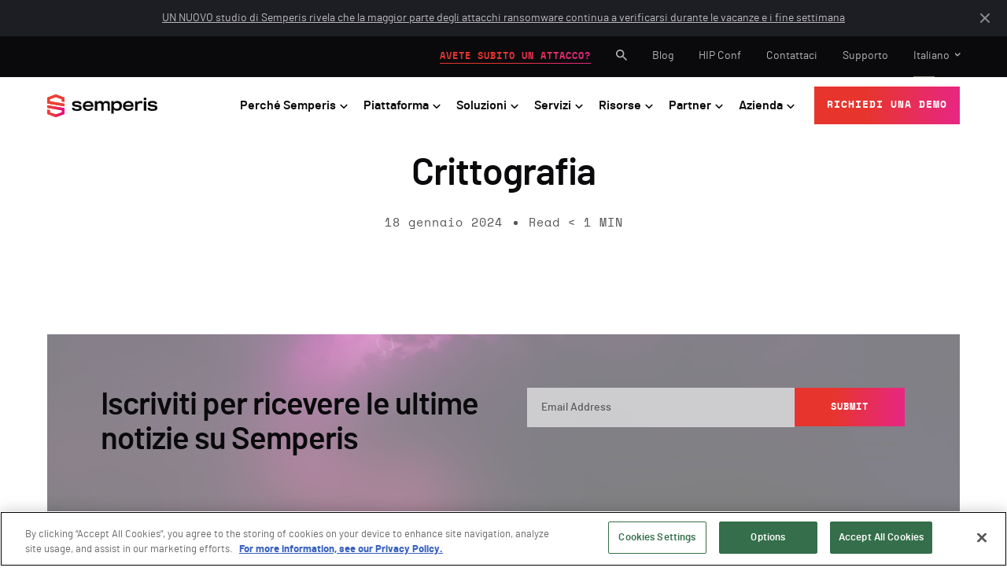

--- FILE ---
content_type: text/html; charset=UTF-8
request_url: https://www.semperis.com/it/identity-security-glossary/cryptography/
body_size: 24641
content:
<!doctype html>
<html translate="no" lang="it">

<head>
    <meta charset="UTF-8">
    <meta name="viewport" content="width=device-width, initial-scale=1">
    <link rel="apple-touch-icon" sizes="180x180"
          href="https://d27a6xpc502mz5.cloudfront.net/wp-content/themes/bigdrop-theme/dist/images/favicon/apple-icon.png">
    <link rel="icon" type="image/png" sizes="96x96"
          href="https://d27a6xpc502mz5.cloudfront.net/wp-content/themes/bigdrop-theme/dist/images/favicon/favicon-96x96.png">
    <link rel="icon" type="image/png" sizes="48x48"
          href="https://d27a6xpc502mz5.cloudfront.net/wp-content/themes/bigdrop-theme/dist/images/favicon/favicon-48x48.png">
    <link rel="icon" type="image/png" sizes="32x32"
          href="https://d27a6xpc502mz5.cloudfront.net/wp-content/themes/bigdrop-theme/dist/images/favicon/favicon-32x32.png">
    <link rel="icon" type="image/png" sizes="16x16"
          href="https://d27a6xpc502mz5.cloudfront.net/wp-content/themes/bigdrop-theme/dist/images/favicon/favicon-16x16.png">
    <link rel="profile" href="https://gmpg.org/xfn/11">
	<meta name='robots' content='index, follow, max-image-preview:large, max-snippet:-1, max-video-preview:-1' />

	<!-- This site is optimized with the Yoast SEO plugin v26.5 - https://yoast.com/wordpress/plugins/seo/ -->
	<title>Crittografia - Semperis</title>
	<link rel="canonical" href="https://www.semperis.com/it/identity-security-glossary/cryptography/" />
	<meta property="og:locale" content="it" />
	<meta property="og:type" content="article" />
	<meta property="og:title" content="Crittografia - Semperis" />
	<meta property="og:url" content="https://www.semperis.com/it/identity-security-glossary/cryptography/" />
	<meta property="og:site_name" content="Semperis" />
	<meta name="twitter:card" content="immagine_grande_riassunto" />
	<script type="application/ld+json" class="yoast-schema-graph">{"@context":"https:\/\/schema.org","@graph":[{"@type":"WebPage","@id":"https:\/\/www.semperis.com\/identity-security-glossary\/cryptography\/","url":"https:\/\/www.semperis.com\/identity-security-glossary\/cryptography\/","name":"Crittografia - Semperis","isPartOf":{"@id":"https:\/\/www.semperis.com\/#website"},"datePublished":"2024-01-18T10:55:25+00:00","breadcrumb":{"@id":"https:\/\/www.semperis.com\/identity-security-glossary\/cryptography\/#breadcrumb"},"inLanguage":"en-US","potentialAction":[{"@type":"ReadAction","target":["https:\/\/www.semperis.com\/identity-security-glossary\/cryptography\/"]}]},{"@type":"BreadcrumbList","@id":"https:\/\/www.semperis.com\/identity-security-glossary\/cryptography\/#breadcrumb","itemListElement":[{"@type":"ListItem","position":1,"name":"Home page","item":"https:\/\/www.semperis.com\/"},{"@type":"ListItem","position":2,"name":"Crittografia"}]},{"@type":"WebSite","@id":"https:\/\/www.semperis.com\/#website","url":"https:\/\/www.semperis.com\/","name":"Semperis","description":"Active Directory - Soluzioni di sicurezza e ripristino AD","publisher":{"@id":"https:\/\/www.semperis.com\/#organization"},"potentialAction":[{"@type":"SearchAction","target":{"@type":"EntryPoint","urlTemplate":"https:\/\/www.semperis.com\/?s={search_term_string}"},"query-input":{"@type":"PropertyValueSpecification","valueRequired":true,"valueName":"search_term_string"}}],"inLanguage":"en-US"},{"@type":"Organization","@id":"https:\/\/www.semperis.com\/#organization","name":"Semperis","url":"https:\/\/www.semperis.com\/","logo":{"@type":"ImageObject","inLanguage":"en-US","@id":"https:\/\/www.semperis.com\/#\/schema\/logo\/image\/","url":"https:\/\/www.semperis.com\/wp-content\/uploads\/images-logos\/main-logo.svg","contentUrl":"https:\/\/www.semperis.com\/wp-content\/uploads\/images-logos\/main-logo.svg","caption":"Semperis"},"image":{"@id":"https:\/\/www.semperis.com\/#\/schema\/logo\/image\/"}}]}</script>
	<!-- / Yoast SEO plugin. -->


<link rel="alternate" title="oEmbed (JSON)" type="application/json+oembed" href="https://www.semperis.com/wp-json/oembed/1.0/embed?url=https%3A%2F%2Fwww.semperis.com%2Fidentity-security-glossary%2Fcryptography%2F" />
<link rel="alternate" title="oEmbed (XML)" type="text/xml+oembed" href="https://www.semperis.com/wp-json/oembed/1.0/embed?url=https%3A%2F%2Fwww.semperis.com%2Fidentity-security-glossary%2Fcryptography%2F&#038;format=xml" />
<style id='wp-img-auto-sizes-contain-inline-css' type='text/css'>
img:is([sizes=auto i],[sizes^="auto," i]){contain-intrinsic-size:3000px 1500px}
/*# sourceURL=wp-img-auto-sizes-contain-inline-css */
</style>
<link rel="stylesheet" href="https://www.semperis.com/?w3tc_minify=1cb96.css" media="all" />




<script src="https://www.semperis.com/?w3tc_minify=c8199.js"></script>



<script type="text/javascript" id="handl-utm-grabber-js-extra">
/* <![CDATA[ */
var handl_utm = [];
//# sourceURL=handl-utm-grabber-js-extra
/* ]]> */
</script>
<script src="https://www.semperis.com/?w3tc_minify=865b3.js"></script>

<link rel="https://api.w.org/" href="https://www.semperis.com/wp-json/" /><link rel="alternate" title="JSON" type="application/json" href="https://www.semperis.com/wp-json/wp/v2/security-glossary/24312" />
		<!-- Custom Logo: hide header text -->
		<style id="custom-logo-css" type="text/css">
			.site-title, .site-description {
				position: absolute;
				clip-path: inset(50%);
			}
		</style>
		<!-- Google Tag Manager -->
<script>(function(w,d,s,l,i){w[l]=w[l]||[];w[l].push({'gtm.start':
new Date().getTime(),event:'gtm.js'});var f=d.getElementsByTagName(s)[0],
j=d.createElement(s),dl=l!='dataLayer'?'&l='+l:'';j.async=true;j.src=
'https://www.googletagmanager.com/gtm.js?id='+i+dl;f.parentNode.insertBefore(j,f);
})(window,document,'script','dataLayer','GTM-T3VB3XH');</script>
<!-- End Google Tag Manager -->
<meta name="msvalidate.01" content="EDE86BD4813C461C996261947971DF90" />
<meta name="google" content="notranslate"/>
<link rel="alternate" href="https://www.semperis.com/identity-security-glossary/cryptography/" hreflang="en"/>
<link rel="alternate" href="https://www.semperis.com/de/identity-security-glossary/cryptography/" hreflang="de"/>
<link rel="alternate" href="https://www.semperis.com/es/identity-security-glossary/cryptography/" hreflang="es"/>
<link rel="alternate" href="https://www.semperis.com/fr/identity-security-glossary/cryptography/" hreflang="fr"/>
<link rel="alternate" href="https://www.semperis.com/it/identity-security-glossary/cryptography/" hreflang="it"/>
<link rel="alternate" href="https://www.semperis.com/pt/identity-security-glossary/cryptography/" hreflang="pt"/>
<script type="application/json" id="weglot-data">{"website":"https:\/\/www.semperis.com\/","uid":"4cce4df386","project_slug":"semperis","language_from":"en","language_from_custom_flag":null,"language_from_custom_name":null,"excluded_paths":[{"type":"CONTAIN","value":"\/press-release\/","language_button_displayed":true,"exclusion_behavior":"NOT_TRANSLATED","excluded_languages":[],"regex":"\/press\\-release\/"}],"excluded_blocks":[{"value":".table-section-fr","description":"Security Indicators table on FR site"},{"value":".table-section-it","description":"Security Indicators table on IT site"}],"custom_settings":{"wp_user_version":"5.0","button_style":{"is_dropdown":true,"with_flags":true,"full_name":true,"with_name":true,"custom_css":"","flag_type":"rectangle_mat"},"translate_email":false,"translate_search":false,"translate_amp":false,"switchers":[{"templates":{"name":"default","hash":"7291e68cc8bd3797365f7964a807f78b1c6c90fb"},"location":[],"style":{"with_flags":true,"flag_type":"rectangle_mat","with_name":true,"full_name":true,"is_dropdown":true}}]},"pending_translation_enabled":false,"curl_ssl_check_enabled":true,"custom_css":null,"languages":[{"language_to":"de","custom_code":null,"custom_name":null,"custom_local_name":null,"provider":null,"enabled":true,"automatic_translation_enabled":true,"deleted_at":null,"connect_host_destination":null,"custom_flag":null},{"language_to":"es","custom_code":null,"custom_name":null,"custom_local_name":null,"provider":null,"enabled":true,"automatic_translation_enabled":true,"deleted_at":null,"connect_host_destination":null,"custom_flag":null},{"language_to":"fr","custom_code":null,"custom_name":null,"custom_local_name":null,"provider":null,"enabled":true,"automatic_translation_enabled":true,"deleted_at":null,"connect_host_destination":null,"custom_flag":null},{"language_to":"it","custom_code":null,"custom_name":null,"custom_local_name":null,"provider":null,"enabled":true,"automatic_translation_enabled":true,"deleted_at":null,"connect_host_destination":null,"custom_flag":null},{"language_to":"pt","custom_code":null,"custom_name":null,"custom_local_name":null,"provider":null,"enabled":true,"automatic_translation_enabled":true,"deleted_at":null,"connect_host_destination":null,"custom_flag":null}],"organization_slug":"w-113fb2791c","api_domain":"cdn-api-weglot.com","current_language":"it","switcher_links":{"en":"https:\/\/www.semperis.com\/identity-security-glossary\/cryptography\/","de":"https:\/\/www.semperis.com\/de\/identity-security-glossary\/cryptography\/","es":"https:\/\/www.semperis.com\/es\/identity-security-glossary\/cryptography\/","fr":"https:\/\/www.semperis.com\/fr\/identity-security-glossary\/cryptography\/","it":"https:\/\/www.semperis.com\/it\/identity-security-glossary\/cryptography\/","pt":"https:\/\/www.semperis.com\/pt\/identity-security-glossary\/cryptography\/"},"original_path":"\/identity-security-glossary\/cryptography\/"}</script><meta name="google-site-verification" content="A49AzGqcJ1zFdBilcFdOf80hsUNa23Tn2Gv2TE0rXrE" /><script data-type="lazy" data-src="[data-uri]"></script><!-- Leadlander script -->
<script data-type="lazy" data-src="[data-uri]"></script>
<!-- Leadlander script --><script src="https://cdn.cookielaw.org/scripttemplates/otSDKStub.js"  type="text/javascript" charset="UTF-8" data-domain-script="b1b0c57d-5cd1-4873-afc9-6ffc5baeaaef" ></script>
<script type="text/javascript">
	function OptanonWrapper() { }
</script>		<style type="text/css" id="wp-custom-css">
			.subscribe-block .mktoCaptchaDisclaimer,
.data-form-section .mktoCaptchaDisclaimer,
footer .subscribe-form .mktoCaptchaDisclaimer {
	color: #808080;
}

.request-form-wrap .mktoCaptchaDisclaimer {
	    color: rgba(255,255,255,.6)!important;
}

.hero-section h1.animated-title {
    line-height: 1.2;
}		</style>
		<noscript><style id="rocket-lazyload-nojs-css">.rll-youtube-player, [data-lazy-src]{display:none !important;}</style></noscript><style id='global-styles-inline-css' type='text/css'>
:root{--wp--preset--aspect-ratio--square: 1;--wp--preset--aspect-ratio--4-3: 4/3;--wp--preset--aspect-ratio--3-4: 3/4;--wp--preset--aspect-ratio--3-2: 3/2;--wp--preset--aspect-ratio--2-3: 2/3;--wp--preset--aspect-ratio--16-9: 16/9;--wp--preset--aspect-ratio--9-16: 9/16;--wp--preset--color--black: #000000;--wp--preset--color--cyan-bluish-gray: #abb8c3;--wp--preset--color--white: #ffffff;--wp--preset--color--pale-pink: #f78da7;--wp--preset--color--vivid-red: #cf2e2e;--wp--preset--color--luminous-vivid-orange: #ff6900;--wp--preset--color--luminous-vivid-amber: #fcb900;--wp--preset--color--light-green-cyan: #7bdcb5;--wp--preset--color--vivid-green-cyan: #00d084;--wp--preset--color--pale-cyan-blue: #8ed1fc;--wp--preset--color--vivid-cyan-blue: #0693e3;--wp--preset--color--vivid-purple: #9b51e0;--wp--preset--gradient--vivid-cyan-blue-to-vivid-purple: linear-gradient(135deg,rgb(6,147,227) 0%,rgb(155,81,224) 100%);--wp--preset--gradient--light-green-cyan-to-vivid-green-cyan: linear-gradient(135deg,rgb(122,220,180) 0%,rgb(0,208,130) 100%);--wp--preset--gradient--luminous-vivid-amber-to-luminous-vivid-orange: linear-gradient(135deg,rgb(252,185,0) 0%,rgb(255,105,0) 100%);--wp--preset--gradient--luminous-vivid-orange-to-vivid-red: linear-gradient(135deg,rgb(255,105,0) 0%,rgb(207,46,46) 100%);--wp--preset--gradient--very-light-gray-to-cyan-bluish-gray: linear-gradient(135deg,rgb(238,238,238) 0%,rgb(169,184,195) 100%);--wp--preset--gradient--cool-to-warm-spectrum: linear-gradient(135deg,rgb(74,234,220) 0%,rgb(151,120,209) 20%,rgb(207,42,186) 40%,rgb(238,44,130) 60%,rgb(251,105,98) 80%,rgb(254,248,76) 100%);--wp--preset--gradient--blush-light-purple: linear-gradient(135deg,rgb(255,206,236) 0%,rgb(152,150,240) 100%);--wp--preset--gradient--blush-bordeaux: linear-gradient(135deg,rgb(254,205,165) 0%,rgb(254,45,45) 50%,rgb(107,0,62) 100%);--wp--preset--gradient--luminous-dusk: linear-gradient(135deg,rgb(255,203,112) 0%,rgb(199,81,192) 50%,rgb(65,88,208) 100%);--wp--preset--gradient--pale-ocean: linear-gradient(135deg,rgb(255,245,203) 0%,rgb(182,227,212) 50%,rgb(51,167,181) 100%);--wp--preset--gradient--electric-grass: linear-gradient(135deg,rgb(202,248,128) 0%,rgb(113,206,126) 100%);--wp--preset--gradient--midnight: linear-gradient(135deg,rgb(2,3,129) 0%,rgb(40,116,252) 100%);--wp--preset--font-size--small: 13px;--wp--preset--font-size--medium: 20px;--wp--preset--font-size--large: 36px;--wp--preset--font-size--x-large: 42px;--wp--preset--spacing--20: 0.44rem;--wp--preset--spacing--30: 0.67rem;--wp--preset--spacing--40: 1rem;--wp--preset--spacing--50: 1.5rem;--wp--preset--spacing--60: 2.25rem;--wp--preset--spacing--70: 3.38rem;--wp--preset--spacing--80: 5.06rem;--wp--preset--shadow--natural: 6px 6px 9px rgba(0, 0, 0, 0.2);--wp--preset--shadow--deep: 12px 12px 50px rgba(0, 0, 0, 0.4);--wp--preset--shadow--sharp: 6px 6px 0px rgba(0, 0, 0, 0.2);--wp--preset--shadow--outlined: 6px 6px 0px -3px rgb(255, 255, 255), 6px 6px rgb(0, 0, 0);--wp--preset--shadow--crisp: 6px 6px 0px rgb(0, 0, 0);}:where(.is-layout-flex){gap: 0.5em;}:where(.is-layout-grid){gap: 0.5em;}body .is-layout-flex{display: flex;}.is-layout-flex{flex-wrap: wrap;align-items: center;}.is-layout-flex > :is(*, div){margin: 0;}body .is-layout-grid{display: grid;}.is-layout-grid > :is(*, div){margin: 0;}:where(.wp-block-columns.is-layout-flex){gap: 2em;}:where(.wp-block-columns.is-layout-grid){gap: 2em;}:where(.wp-block-post-template.is-layout-flex){gap: 1.25em;}:where(.wp-block-post-template.is-layout-grid){gap: 1.25em;}.has-black-color{color: var(--wp--preset--color--black) !important;}.has-cyan-bluish-gray-color{color: var(--wp--preset--color--cyan-bluish-gray) !important;}.has-white-color{color: var(--wp--preset--color--white) !important;}.has-pale-pink-color{color: var(--wp--preset--color--pale-pink) !important;}.has-vivid-red-color{color: var(--wp--preset--color--vivid-red) !important;}.has-luminous-vivid-orange-color{color: var(--wp--preset--color--luminous-vivid-orange) !important;}.has-luminous-vivid-amber-color{color: var(--wp--preset--color--luminous-vivid-amber) !important;}.has-light-green-cyan-color{color: var(--wp--preset--color--light-green-cyan) !important;}.has-vivid-green-cyan-color{color: var(--wp--preset--color--vivid-green-cyan) !important;}.has-pale-cyan-blue-color{color: var(--wp--preset--color--pale-cyan-blue) !important;}.has-vivid-cyan-blue-color{color: var(--wp--preset--color--vivid-cyan-blue) !important;}.has-vivid-purple-color{color: var(--wp--preset--color--vivid-purple) !important;}.has-black-background-color{background-color: var(--wp--preset--color--black) !important;}.has-cyan-bluish-gray-background-color{background-color: var(--wp--preset--color--cyan-bluish-gray) !important;}.has-white-background-color{background-color: var(--wp--preset--color--white) !important;}.has-pale-pink-background-color{background-color: var(--wp--preset--color--pale-pink) !important;}.has-vivid-red-background-color{background-color: var(--wp--preset--color--vivid-red) !important;}.has-luminous-vivid-orange-background-color{background-color: var(--wp--preset--color--luminous-vivid-orange) !important;}.has-luminous-vivid-amber-background-color{background-color: var(--wp--preset--color--luminous-vivid-amber) !important;}.has-light-green-cyan-background-color{background-color: var(--wp--preset--color--light-green-cyan) !important;}.has-vivid-green-cyan-background-color{background-color: var(--wp--preset--color--vivid-green-cyan) !important;}.has-pale-cyan-blue-background-color{background-color: var(--wp--preset--color--pale-cyan-blue) !important;}.has-vivid-cyan-blue-background-color{background-color: var(--wp--preset--color--vivid-cyan-blue) !important;}.has-vivid-purple-background-color{background-color: var(--wp--preset--color--vivid-purple) !important;}.has-black-border-color{border-color: var(--wp--preset--color--black) !important;}.has-cyan-bluish-gray-border-color{border-color: var(--wp--preset--color--cyan-bluish-gray) !important;}.has-white-border-color{border-color: var(--wp--preset--color--white) !important;}.has-pale-pink-border-color{border-color: var(--wp--preset--color--pale-pink) !important;}.has-vivid-red-border-color{border-color: var(--wp--preset--color--vivid-red) !important;}.has-luminous-vivid-orange-border-color{border-color: var(--wp--preset--color--luminous-vivid-orange) !important;}.has-luminous-vivid-amber-border-color{border-color: var(--wp--preset--color--luminous-vivid-amber) !important;}.has-light-green-cyan-border-color{border-color: var(--wp--preset--color--light-green-cyan) !important;}.has-vivid-green-cyan-border-color{border-color: var(--wp--preset--color--vivid-green-cyan) !important;}.has-pale-cyan-blue-border-color{border-color: var(--wp--preset--color--pale-cyan-blue) !important;}.has-vivid-cyan-blue-border-color{border-color: var(--wp--preset--color--vivid-cyan-blue) !important;}.has-vivid-purple-border-color{border-color: var(--wp--preset--color--vivid-purple) !important;}.has-vivid-cyan-blue-to-vivid-purple-gradient-background{background: var(--wp--preset--gradient--vivid-cyan-blue-to-vivid-purple) !important;}.has-light-green-cyan-to-vivid-green-cyan-gradient-background{background: var(--wp--preset--gradient--light-green-cyan-to-vivid-green-cyan) !important;}.has-luminous-vivid-amber-to-luminous-vivid-orange-gradient-background{background: var(--wp--preset--gradient--luminous-vivid-amber-to-luminous-vivid-orange) !important;}.has-luminous-vivid-orange-to-vivid-red-gradient-background{background: var(--wp--preset--gradient--luminous-vivid-orange-to-vivid-red) !important;}.has-very-light-gray-to-cyan-bluish-gray-gradient-background{background: var(--wp--preset--gradient--very-light-gray-to-cyan-bluish-gray) !important;}.has-cool-to-warm-spectrum-gradient-background{background: var(--wp--preset--gradient--cool-to-warm-spectrum) !important;}.has-blush-light-purple-gradient-background{background: var(--wp--preset--gradient--blush-light-purple) !important;}.has-blush-bordeaux-gradient-background{background: var(--wp--preset--gradient--blush-bordeaux) !important;}.has-luminous-dusk-gradient-background{background: var(--wp--preset--gradient--luminous-dusk) !important;}.has-pale-ocean-gradient-background{background: var(--wp--preset--gradient--pale-ocean) !important;}.has-electric-grass-gradient-background{background: var(--wp--preset--gradient--electric-grass) !important;}.has-midnight-gradient-background{background: var(--wp--preset--gradient--midnight) !important;}.has-small-font-size{font-size: var(--wp--preset--font-size--small) !important;}.has-medium-font-size{font-size: var(--wp--preset--font-size--medium) !important;}.has-large-font-size{font-size: var(--wp--preset--font-size--large) !important;}.has-x-large-font-size{font-size: var(--wp--preset--font-size--x-large) !important;}
/*# sourceURL=global-styles-inline-css */
</style>
</head>

<body class="wp-singular security-glossary-template-default single single-security-glossary postid-24312 wp-custom-logo wp-theme-bigdrop-theme locale-en-us white-bg">
<div class="wrapper">
	<!-- Google Tag Manager (noscript) -->
<noscript><iframe src="https://www.googletagmanager.com/ns.html?id=GTM-T3VB3XH"
height="0" width="0" style="display:none;visibility:hidden"></iframe></noscript>
<!-- End Google Tag Manager (noscript) -->
	        <!--header-notification-->
		<div class="header-notification"><div class="container"><a href="https://www.semperis.com/it/resources/2025-ransomware-holiday-risk-report/"  >UN NUOVO studio di Semperis rivela che la maggior parte degli attacchi ransomware continua a verificarsi durante le vacanze e i fine settimana</a></div><button><svg width="12" height="12" viewbox="0 0 12 12" fill="none" xmlns="http://www.w3.org/2000/svg">
    <path opacity="0.5" d="M11 11L1 1M11 1L1 11" stroke="white" stroke-width="2" stroke-linecap="round"
          stroke-linejoin="round"/>
</svg></button></div>        <!--header-notification end-->

        <!--header-->
        <header class="header white">
            <!--main-header-->
            <div class="main-header">
                <div class="header-top">
                    <div class="container">
                        <strong class="header-logo">
							                                <a href="https://www.semperis.com/it/" class="custom-logo-link" rel="home"
                                   aria-current="page">
                                    <img src="data:image/svg+xml,%3Csvg%20xmlns='http://www.w3.org/2000/svg'%20viewBox='0%200%20154%2032'%3E%3C/svg%3E" alt="Semperis"
                                         class="custom-logo" width="154" height="32" data-lazy-src="https://d27a6xpc502mz5.cloudfront.net/wp-content/uploads/images-logos/main-logo.svg"><noscript><img src="https://d27a6xpc502mz5.cloudfront.net/wp-content/uploads/images-logos/main-logo.svg" alt="Semperis"
                                         class="custom-logo" width="154" height="32"></noscript>
                                </a>
							                        </strong>
                        <button class="btn-menu"><i></i></button>
                    </div>
                </div>

                <nav class="menu">
                    <div class="holder">
                        <div class="holder-inner">
                            <!--primary-header-->
                            <div class="header-area primary-header">
                                <div class="container">
                                    <div class="header-area-inner">
										<ul id="menu-main" class="main-menu"><li class="menu-item menu-item-type-custom menu-item-object-custom menu-item-16691 menu-item-has-children"  id="menu-item-16691"><a href="#"><span>Perché Semperis</span></a>            <div class="sub-menu  wide">
                <div class="inner">
					                        <div class="sub-menu-right">
                            <div class="wrap">
                                <div class="columns">
																		                                        <div class="column">
											<strong class="sub-title">PERCHÉ SEMPERIS</strong><ul class="sub-menu-list"><li><a href="https://www.semperis.com/it/identity-resilience-platform/"  >Visita la Piattaforma di resilienza delle identità<span>Prevenzione degli attacchi a AD ibrido, rilevamento, risposta agli attacchi e ripristino</span></a></li><li><a href="https://www.semperis.com/it/our-customers/"  >I nostri clienti<span>Scopri perché le organizzazioni leader del settore si affidano a Semperis</span>.</a></li><li><a href="https://www.semperis.com/it/solutions/breach-preparedness-response/" target="_blank" >La nostra impareggiabile competenza in materia di sicurezza AD <span><span> </span>Nessun altro fornitore ha un'esperienza collettiva maggiore di Semperis come MVP di Microsoft nei servizi AD e nelle policy di gruppo</span>.</a></li><li><a href="https://www.semperis.com/it/ad-security-vulnerability-assessment/"  >Purple Knight Arsenal <span>Scopri gli strumenti gratuiti della nostra community sviluppati da e per i professionisti della sicurezza di AD</span></a></li><li><a href="https://www.hipconf.com/" target="_blank" >Conferenza sulla protezione dell'identità ibrida (HIP)<span>Partecipa alla pluripremiata serie di conferenze per i professionisti della sicurezza basata sull'identità</span>.</a></li></ul>                                        </div>
																											                                        <div class="column">
											<strong class="sub-title">Settori verticali</strong><ul class="sub-menu-list"><li><a href="https://www.semperis.com/it/solutions/infrastructure/"  >Infrastrutture critiche</a></li><li><a href="https://www.semperis.com/it/solutions/federal/" target="_blank" >Federale</a></li><li><a href="https://www.semperis.com/it/solutions/financial-services/"  >Servizi finanziari</a></li><li><a href="https://www.semperis.com/it/solutions/healthcare/"  >Sanità</a></li><li><a href="https://www.semperis.com/it/solutions/insurance/"  >Assicurazioni</a></li><li><a href="https://www.semperis.com/it/solutions/retail/"  >Retail</a></li><li><a href="https://www.semperis.com/it/solutions/public-sector/"  >Pubblica amministrazione</a></li><li><a href="https://www.semperis.com/it/solutions/transportation/"  >Trasporti</a></li></ul>                                        </div>
																		                                </div>

								                            </div>
                        </div>
										                        <div class="sub-menu-left">
                            <div class="info">
																																				<div class="image"><img src="data:image/svg+xml,%3Csvg%20xmlns='http://www.w3.org/2000/svg'%20viewBox='0%200%20300%20219'%3E%3C/svg%3E" alt=""  width="300" height="219" data-lazy-src="https://d27a6xpc502mz5.cloudfront.net/wp-content/uploads/images-thumbnails/resources/image-thumbnail-forrester-tei-cover-1434x820-1-300x172.png"><noscript><img src="https://d27a6xpc502mz5.cloudfront.net/wp-content/uploads/images-thumbnails/resources/image-thumbnail-forrester-tei-cover-1434x820-1-300x172.png" alt=""  width="300" height="219"></noscript></div><h5>Nuovo rapporto Forrester TEI: Semperis riduce i tempi di inattività del 90%, facendo risparmiare milioni ai clienti</h5><a href="https://www.semperis.com/it/forrester-total-economic-impact/"   class="button"><span data-label="See the report"><span>Vedere il rapporto</span></span></a>																										                            </div>
                        </div>
					                </div>
            </div>
			</li>
<li class="menu-item menu-item-type-custom menu-item-object-custom menu-item-30489 menu-item-has-children"  id="menu-item-30489"><a href="https://www.semperis.com/it/identity-resilience-platform/"><span>Piattaforma</span></a>            <div class="sub-menu inverse wide">
                <div class="inner">
					                        <div class="sub-menu-right">
                            <div class="wrap">
                                <div class="columns">
																																						                                        <div class="column column-wide">
											<strong class="sub-title has-border"><a href="https://www.semperis.com/it/identity-resilience-platform/"  >Piattaforma di resilienza dell'identità</a></strong>                                                <div class="sub-menu-list-wrap">
																											<ul class="sub-menu-list"><li><a href="https://www.semperis.com/it/active-directory-security/"  ><div class="wrap"><div class="icon"><img src="data:image/svg+xml,%3Csvg%20xmlns='http://www.w3.org/2000/svg'%20viewBox='0%200%200%200'%3E%3C/svg%3E" alt="" data-lazy-src="https://d27a6xpc502mz5.cloudfront.net/wp-content/uploads/images-icons/product/dsp/icon-dsp-outline-black.svg" ><noscript><img src="https://d27a6xpc502mz5.cloudfront.net/wp-content/uploads/images-icons/product/dsp/icon-dsp-outline-black.svg" alt="" ></noscript></div><div class="text">Directory Services Protector DSP<span>) Prevenzione, rilevamento e risposta alle minacce AD ibride</span></div></div></a></li><li><a href="https://www.semperis.com/it/solutions/attack-pattern-detection/"  ><div class="wrap"><div class="icon"><img src="data:image/svg+xml,%3Csvg%20xmlns='http://www.w3.org/2000/svg'%20viewBox='0%200%200%200'%3E%3C/svg%3E" alt="" data-lazy-src="https://d27a6xpc502mz5.cloudfront.net/wp-content/uploads/images-icons/product/dsp/icon-dsp-outline-black.svg" ><noscript><img src="https://d27a6xpc502mz5.cloudfront.net/wp-content/uploads/images-icons/product/dsp/icon-dsp-outline-black.svg" alt="" ></noscript></div><div class="text">Identity Runtime Protection (IRP<span>) Rilevamento dei modelli di attacco</span></div></div></a></li><li><a href="https://www.semperis.com/it/solutions/identity-security-posture-assessment/"  ><div class="wrap"><div class="icon"><img src="data:image/svg+xml,%3Csvg%20xmlns='http://www.w3.org/2000/svg'%20viewBox='0%200%200%200'%3E%3C/svg%3E" alt="" data-lazy-src="https://d27a6xpc502mz5.cloudfront.net/wp-content/uploads/images-icons/product/lightning/icon-lightning_outline-black.svg" ><noscript><img src="https://d27a6xpc502mz5.cloudfront.net/wp-content/uploads/images-icons/product/lightning/icon-lightning_outline-black.svg" alt="" ></noscript></div><div class="text">Lightning<span>IntelligenceValutazione della postura di sicurezza dell'identità</span> online</div></div></a></li></ul>																											<ul class="sub-menu-list"><li><a href="https://www.semperis.com/it/active-directory-forest-recovery/"  ><div class="wrap"><div class="icon"><img src="data:image/svg+xml,%3Csvg%20xmlns='http://www.w3.org/2000/svg'%20viewBox='0%200%200%200'%3E%3C/svg%3E" alt="" data-lazy-src="https://d27a6xpc502mz5.cloudfront.net/wp-content/uploads/images-icons/product/adfr/icon-adfr-outline-black.svg" ><noscript><img src="https://d27a6xpc502mz5.cloudfront.net/wp-content/uploads/images-icons/product/adfr/icon-adfr-outline-black.svg" alt="" ></noscript></div><div class="text">Active Directory Forest Recovery<span>Cyber-first AD disaster recovery</span></div></div></a></li><li><a href="https://www.semperis.com/it/solutions/delegation-manager/"  ><div class="wrap"><div class="icon"><img src="data:image/svg+xml,%3Csvg%20xmlns='http://www.w3.org/2000/svg'%20viewBox='0%200%200%200'%3E%3C/svg%3E" alt="" data-lazy-src="https://d27a6xpc502mz5.cloudfront.net/wp-content/uploads/images-icons/product/delegation-manager/icon-delegation-manager-outline-black-01.svg" ><noscript><img src="https://d27a6xpc502mz5.cloudfront.net/wp-content/uploads/images-icons/product/delegation-manager/icon-delegation-manager-outline-black-01.svg" alt="" ></noscript></div><div class="text">Gestore delle deleghe per ADSecuring<span>autorizzazioni AD</span></div></div></a></li><li><a href="https://www.semperis.com/it/entra-id/"  ><div class="wrap"><div class="icon"><img src="data:image/svg+xml,%3Csvg%20xmlns='http://www.w3.org/2000/svg'%20viewBox='0%200%200%200'%3E%3C/svg%3E" alt="" data-lazy-src="https://d27a6xpc502mz5.cloudfront.net/wp-content/uploads/images-icons/product/dret/icon-dret-outline-black.svg" ><noscript><img src="https://d27a6xpc502mz5.cloudfront.net/wp-content/uploads/images-icons/product/dret/icon-dret-outline-black.svg" alt="" ></noscript></div><div class="text">Disaster Recovery per Entra TenantBackup<span>e ripristino per le risorse Entra ID</span></div></div></a></li></ul>																											<ul class="sub-menu-list"><li><a href="https://www.semperis.com/it/ready1/"  ><div class="wrap"><div class="icon"><img src="data:image/svg+xml,%3Csvg%20xmlns='http://www.w3.org/2000/svg'%20viewBox='0%200%200%200'%3E%3C/svg%3E" alt="" data-lazy-src="https://d27a6xpc502mz5.cloudfront.net/wp-content/uploads/images-icons/product/ready1/icon-r1-outline_black.svg" ><noscript><img src="https://d27a6xpc502mz5.cloudfront.net/wp-content/uploads/images-icons/product/ready1/icon-r1-outline_black.svg" alt="" ></noscript></div><div class="text"><span>Ready1Piattaforma </span> aziendale<span>di risposta alle crisi informatiche </span></div></div></a></li><li><a href="https://www.semperis.com/it/solutions/active-directory-migration-consolidation/"  ><div class="wrap"><div class="icon"><img src="data:image/svg+xml,%3Csvg%20xmlns='http://www.w3.org/2000/svg'%20viewBox='0%200%200%200'%3E%3C/svg%3E" alt="" data-lazy-src="https://d27a6xpc502mz5.cloudfront.net/wp-content/uploads/images-icons/product/migrator/icon-migrator-outline-black.svg" ><noscript><img src="https://d27a6xpc502mz5.cloudfront.net/wp-content/uploads/images-icons/product/migrator/icon-migrator-outline-black.svg" alt="" ></noscript></div><div class="text">Migrator for AD<span>Migrazione e consolidamento di AD in base alla sicurezza</span></div></div></a></li></ul>													                                                </div>
											
                                        </div>
																											                                        <div class="column">
											<strong class="sub-title has-border"><a href="https://www.semperis.com/it/purple-knight/"  >Strumenti della comunità</a></strong><ul class="sub-menu-list"><li><a href="https://www.semperis.com/it/purple-knight/" target="_blank" ><div class="wrap"><div class="icon"><img src="data:image/svg+xml,%3Csvg%20xmlns='http://www.w3.org/2000/svg'%20viewBox='0%200%200%200'%3E%3C/svg%3E" alt="" data-lazy-src="https://d27a6xpc502mz5.cloudfront.net/wp-content/uploads/images-icons/product/purple-knight/icon-purple-knight-outline-black.svg" ><noscript><img src="https://d27a6xpc502mz5.cloudfront.net/wp-content/uploads/images-icons/product/purple-knight/icon-purple-knight-outline-black.svg" alt="" ></noscript></div><div class="text">Purple Knight<span>Strumento della community: valutazione della sicurezza di AD ibrido</span></div></div></a></li><li><a href="https://www.semperis.com/it/forest-druid/" target="_blank" ><div class="wrap"><div class="icon"><img src="data:image/svg+xml,%3Csvg%20xmlns='http://www.w3.org/2000/svg'%20viewBox='0%200%200%200'%3E%3C/svg%3E" alt="" data-lazy-src="https://d27a6xpc502mz5.cloudfront.net/wp-content/uploads/images-icons/product/forest-druid/icon-forest-druid-outline-black.svg" ><noscript><img src="https://d27a6xpc502mz5.cloudfront.net/wp-content/uploads/images-icons/product/forest-druid/icon-forest-druid-outline-black.svg" alt="" ></noscript></div><div class="text">Forest Druid<span>Individuazione del percorso di attacco Tier 0</span></div></div></a></li></ul>                                        </div>
																		                                </div>

								                                    <div class="add-links">
                                        <ul>
											<li><a href="https://www.semperis.com/it/identity-resilience-platform/"   class="arrow-link red">Visita la piattaforma</a></li>                                        </ul>
                                    </div>
								                            </div>
                        </div>
										                </div>
            </div>
			</li>
<li class="menu-item menu-item-type-custom menu-item-object-custom menu-item-34182 menu-item-has-children"  id="menu-item-34182"><a href="https://www.semperis.com/it/solutions/"><span>Soluzioni</span></a>            <div class="sub-menu inverse large">
                <div class="inner">
					                        <div class="sub-menu-right">
                            <div class="wrap">
                                <div class="columns">
																																																						                                        <div class="column">
											<strong class="sub-title has-border">Valutare e temprare</strong><ul class="sub-menu-list"><li><a href="https://www.semperis.com/it/solutions/ad-attack-surface-reduction/"  >Riduci la superficie di attacco di AD</a></li><li><a href="https://www.semperis.com/it/solutions/tier-0-attack-path-analysis/"  >Analisi del percorso di attacco Tier 0</a></li></ul><strong class="sub-title"></strong><strong class="sub-title has-border">Rilevare e monitorare</strong><ul class="sub-menu-list"><li><a href="https://www.semperis.com/it/solutions/attack-pattern-detection/"  >Rilevamento dei modelli di attacco</a></li><li><a href="https://www.semperis.com/it/solutions/ad-threat-detection-response/"  >Rilevamento e risposta alle minacce a Active Directory</a></li><li><a href="https://www.semperis.com/it/solutions/active-directory-breach-forensics/"  >Analisi forense delle violazioni di Active Directory</a></li></ul>                                        </div>
									                                        <div class="column">
											<strong class="sub-title has-border">Rispondere e recuperare</strong><ul class="sub-menu-list"><li><a href="https://www.semperis.com/it/solutions/ad-change-auditing-rollback/"  >Controllo e rollback delle modifiche a AD</a></li><li><a href="https://www.semperis.com/it/solutions/active-directory-backup-recovery/"  >Backup e ripristino di AD</a></li><li><a href="https://www.semperis.com/it/services/" target="_blank" >Servizi</a></li></ul><strong class="sub-title"></strong><strong class="sub-title has-border">Migrazione e consolidamento</strong><ul class="sub-menu-list"><li><a href="https://www.semperis.com/it/solutions/active-directory-migration-consolidation/"  >Migrazione e consolidamento di AD</a></li></ul>                                        </div>
																																				                                </div>

								                            </div>
                        </div>
										                </div>
            </div>
			</li>
<li class="menu-item menu-item-type-custom menu-item-object-custom menu-item-34674 menu-item-has-children"  id="menu-item-34674"><a href="https://www.semperis.com/it/services/"><span>Servizi</span></a>            <div class="sub-menu  wide">
                <div class="inner">
					                        <div class="sub-menu-right">
                            <div class="wrap">
                                <div class="columns">
																																																						                                        <div class="column">
											<strong class="sub-title has-border">Predisposizione alla violazione</strong><ul class="sub-menu-list"><li><a href="https://www.semperis.com/it/services/active-directory-security-assessment/"  >Valutazione della sicurezza AD</a></li><li><a href="https://www.semperis.com/it/services/entra-id-security-assessment/"  >Valutazione Entra ID</a></li><li><a href="https://www.semperis.com/it/services/remediation-services/"  >Servizi di bonifica</a></li><li><a href="https://www.semperis.com/it/services/active-directory-disaster-recovery-planning/"  >Pianificazione ed esercitazione DR</a></li><li><a href="https://www.semperis.com/it/services/active-directory-architecture-review/"  >AD Revisione architettonica</a></li></ul>                                        </div>
									                                        <div class="column">
											<strong class="sub-title has-border">Identity Forensics e risposta agli incidenti</strong><ul class="sub-menu-list"><li><a href="https://www.semperis.com/it/services/identity-forensics-incident-response/"  >Identity Forensics e risposta agli incidenti</a></li></ul>                                        </div>
																											</div>
                                <div class="columns">									                                        <div class="column">
											<strong class="sub-title has-border">Migrazione e consolidamento</strong><ul class="sub-menu-list"><li><a href="https://Semperis.com/services/active-directory-migration-consolidation"  >Migrazione e consolidamento di AD</a></li></ul>                                        </div>
																																				                                </div>

								                                    <div class="add-links">
                                        <ul>
											<li><a href="https://www.semperis.com/it/services/" target="_blank"  class="arrow-link red">Esplora i servizi</a></li>                                        </ul>
                                    </div>
								                            </div>
                        </div>
										                </div>
            </div>
			</li>
<li class="menu-item menu-item-type-post_type menu-item-object-page menu-item-2994 menu-item-has-children"  id="menu-item-2994"><a href="https://www.semperis.com/it/resources/"><span>Risorse</span></a>            <div class="sub-menu">
                <div class="inner">
					                        <div class="sub-menu-right">
                            <div class="wrap">
                                <div class="columns">
																		                                        <div class="column">
											<strong class="sub-title"><a href="https://www.semperis.com/it/resources/"  >Hub delle risorseHub delle risorse</a></strong><ul class="sub-menu-list"><li><a href="https://www.semperis.com/it/identity-security-glossary/"  >Glossario sulla sicurezza di AD</a></li><li><a href="https://www.semperis.com/it/blog/"  >Blog</a></li><li><a href="https://www.semperis.com/it/resources/case-study/"  >Casi di studio</a></li><li><a href="https://www.semperis.com/it/identity-threat-catalog/"  >Catalogo delle minacce all'identità</a></li><li><a href="https://www.semperis.com/it/resources/report/"  >Rapporti</a></li><li><a href="https://www.semperis.com/it/resources/video/"  >Video</a></li><li><a href="https://www.semperis.com/it/resources/webinar/"  >Webinar</a></li><li><a href="https://www.semperis.com/it/resources/white-paper/"  >White paper</a></li></ul>                                        </div>
																		                                </div>

								                                    <div class="add-links">
                                        <ul>
											<li><a href="https://docs.purple-knight.com/community/welcome.htm" target="_blank"  class="arrow-link 0">Documentazione su Purple Knight</a></li>                                        </ul>
                                    </div>
								                            </div>
                        </div>
										                        <div class="sub-menu-left">
                            <div class="info">
																																				<div class="image"><img src="data:image/svg+xml,%3Csvg%20xmlns='http://www.w3.org/2000/svg'%20viewBox='0%200%20300%20219'%3E%3C/svg%3E" alt=""  width="300" height="219" data-lazy-src="https://d27a6xpc502mz5.cloudfront.net/wp-content/uploads/images-thumbnails/resources/2025_holiday-ransomware-risk-report/thumbnail-2025-holiday-rrr-flatlay-1434x820-1-300x172.png"><noscript><img src="https://d27a6xpc502mz5.cloudfront.net/wp-content/uploads/images-thumbnails/resources/2025_holiday-ransomware-risk-report/thumbnail-2025-holiday-rrr-flatlay-1434x820-1-300x172.png" alt=""  width="300" height="219"></noscript></div><h5>Uno studio rivela che la maggior parte degli attacchi ransomware continua a verificarsi durante le vacanze e i fine settimana</h5><a href="https://www.semperis.com/it/resources/2025-ransomware-holiday-risk-report/"   class="button white"><span data-label="Get the report"><span>Ottenere il rapporto</span></span></a>                                            <div class="add-links">
												                                                <ul>
													<li><a href="https://www.semperis.com/it/videos/"  >Visita il nostro canale video</a></li><li><a href="https://www.hipconf.com/podcast" target="_blank" >Sintonizzati sul nostro podcast HIP</a></li>                                                </ul>
                                            </div>
																																				                            </div>
                        </div>
					                </div>
            </div>
			</li>
<li class="menu-item menu-item-type-custom menu-item-object-custom menu-item-30490 menu-item-has-children"  id="menu-item-30490"><a href="https://www.semperis.com/it/partners/"><span>Partner</span></a>            <div class="sub-menu">
                <div class="inner">
					                        <div class="sub-menu-right">
                            <div class="wrap">
                                <div class="columns">
																		                                        <div class="column">
											<strong class="sub-title">PARTNER DI SEMPERIS</strong><ul class="sub-menu-list"><li><a href="https://www.semperis.com/it/partners/"  >Panoramica sui partner <span>Scopri l'approccio totale al canale di vendita di Semperis, i margini garantiti e gli strumenti di valutazione della sicurezza gratuiti per i partner</span></a></li><li><a href="https://www.semperis.com/it/partners/strategic-technology-partners/"  >Partner tecnologici strategiciScopri<span>come Semperis collabora con i principali fornitori di tecnologia per espandere la nostra piattaforma completa di resilienza delle identità.</span></a></li><li><a href="https://www.semperis.com/it/find-a-partner/"  >Trova un partnerTrova<span>un partner https://www.semperis.com/find-a-partner/</span></a></li><li><a href="https://partner.semperis.com/"  >Portale dei partner</a></li><li><a href="https://www.semperis.com/it/partners/#BecomePartner"  >Diventa partner</a></li></ul>                                        </div>
																		                                </div>

								                                    <div class="add-links">
                                        <ul>
											<li><a href="https://www.semperis.com/it/press-release/semperis-unveils-purple-knight-post-breach-for-partners-to-accelerate-malware-free-recovery-from-active-directory-attacks-and-help-prevent-follow-on-assaults/"   class="arrow-link 0">Richiedi l'accesso a Purple Knight post-breach partner edition</a></li>                                        </ul>
                                    </div>
								                            </div>
                        </div>
										                        <div class="sub-menu-left">
                            <div class="info">
																																				<div class="image"><img src="data:image/svg+xml,%3Csvg%20xmlns='http://www.w3.org/2000/svg'%20viewBox='0%200%20300%20219'%3E%3C/svg%3E" alt=""  width="300" height="219" data-lazy-src="https://d27a6xpc502mz5.cloudfront.net/wp-content/uploads/images-thumbnails/press-releases/semperis-cohesity-300x219-1.png"><noscript><img src="https://d27a6xpc502mz5.cloudfront.net/wp-content/uploads/images-thumbnails/press-releases/semperis-cohesity-300x219-1.png" alt=""  width="300" height="219"></noscript></div><h5>Cohesity e Semperis annunciano un'offerta innovativa che unifica la resilienza di dati e identità</h5><p>Cohesity Identity Resilience, powered by Semperis, integra la protezione automatizzata e immutabile di Cohesity con le capacità di ripristino rapido di Semperis per aiutare le organizzazioni a ridurre il rischio e garantire la continuità aziendale anche di fronte all'evoluzione delle minacce informatiche.</p><a href="https://www.semperis.com/it/press-release/cohesity-semperis-offering-unifies-data-identity-resilience/" target="_blank"  class="button white"><span data-label="Learn more"><span>Per saperne di più</span></span></a>																										                            </div>
                        </div>
					                </div>
            </div>
			</li>
<li class="menu-item menu-item-type-custom menu-item-object-custom menu-item-30491 menu-item-has-children"  id="menu-item-30491"><a href="https://www.semperis.com/it/company/"><span>Azienda</span></a>            <div class="sub-menu">
                <div class="inner">
					                        <div class="sub-menu-right">
                            <div class="wrap">
                                <div class="columns">
																		                                        <div class="column">
											<strong class="sub-title"></strong><ul class="sub-menu-list"><li><a href="https://www.semperis.com/it/company/"  >Chi siamo</a></li><li><a href="https://www.semperis.com/it/awards/"  >Riconoscimenti</a></li><li><a href="https://www.semperis.com/it/force-for-good/"  >Forza del bene</a></li><li><a href="https://www.semperis.com/it/life-at-semperis/"  >Lavorare in Semperis</a></li><li><a href="https://www.semperis.com/it/careers/"  >Lavora con noi</a></li><li><a href="https://www.semperis.com/it/semperis-faq/"  >FAQ</a></li></ul>                                        </div>
																											                                        <div class="column">
											<strong class="sub-title"></strong><ul class="sub-menu-list"><li><a href="https://www.semperis.com/it/company/events/"  >Eventi</a></li><li><a href="https://www.semperis.com/it/news/"  >Notizie</a></li><li><a href="https://www.semperis.com/it/newsroom/"  >Newsroom</a></li><li><a href="https://www.semperis.com/it/press-releases/"  >Comunicati stampa</a></li><li><a href="https://www.semperis.com/it/contact-us/"  >Contattaci</a></li></ul>                                        </div>
																		                                </div>

								                                    <div class="add-links">
                                        <ul>
											<li><a href="https://www.semperis.com/it/careers/"   class="arrow-link 0">Posizioni aperte</a></li><li><a href="https://www.semperis.com/it/request-a-demo/"   class="arrow-link 0">Richiedi una demo</a></li>                                        </ul>
                                    </div>
								                            </div>
                        </div>
										                        <div class="sub-menu-left">
                            <div class="info">
																																				<div class="image"><img src="data:image/svg+xml,%3Csvg%20xmlns='http://www.w3.org/2000/svg'%20viewBox='0%200%20300%20219'%3E%3C/svg%3E" alt=""  width="300" height="219" data-lazy-src="https://d27a6xpc502mz5.cloudfront.net/wp-content/uploads/images-thumbnails/press-releases/image-thumbnail-award-inc-2025-best-workplace-300x172-1-300x169.png"><noscript><img src="https://d27a6xpc502mz5.cloudfront.net/wp-content/uploads/images-thumbnails/press-releases/image-thumbnail-award-inc-2025-best-workplace-300x172-1-300x169.png" alt=""  width="300" height="219"></noscript></div><h5>Semperis è stata inserita nella lista annuale dei migliori ambienti di lavoro della rivista Inc. La rivista Inc. è stata inserita nell'elenco annuale dei migliori ambienti di lavoro per il quarto anno consecutivo.</h5><a href="https://www.semperis.com/it/press-release/inc-best-workplaces-fourth-consecutive-year/"   class="button white"><span data-label="Read more "><span>Per saperne di più </span></span></a>																										                            </div>
                        </div>
					                </div>
            </div>
			</li>
</ul><a href="https://www.semperis.com/it/request-a-demo/" target="_blank"  class="button"><span data-label="REQUEST A DEMO"><span>RICHIEDI UNA DEMO</span></span></a>                                    </div>
                                </div>
                            </div>
                            <!--primary-header end-->

                            <!--sub-header-->
                            <div class="header-area sub-header">
                                <div class="container">
                                    <div class="header-area-inner">
										<a href="https://www.semperis.com/it/ad-incident-response-contact/" target="_blank"  class="gradient-text"><span data-label="Experiencing a breach?"><span>Avete subito un attacco?</span></span></a>                                        <div class="header-search">
                                            <div class="search-form">
                                                <form  action="/it/">
                                                    <div class="input-holder">
                                                        <input type="text" name="s" placeholder="Ricerca"
                                                               value="">
                                                    </div>
                                                    <button>
                                                        <svg width="14" height="14" viewbox="0 0 14 14" fill="none"
                                                             xmlns="http://www.w3.org/2000/svg">
                                                            <path
                                                                d="M10.0057 8.80503H9.37336L9.14923 8.58891C9.93368 7.67639 10.4059 6.49171 10.4059 5.20297C10.4059 2.32933 8.07662 0 5.20297 0C2.32933 0 0 2.32933 0 5.20297C0 8.07662 2.32933 10.4059 5.20297 10.4059C6.49171 10.4059 7.67639 9.93368 8.58891 9.14923L8.80503 9.37336V10.0057L12.8073 14L14 12.8073L10.0057 8.80503ZM5.20297 8.80503C3.20983 8.80503 1.60091 7.19611 1.60091 5.20297C1.60091 3.20983 3.20983 1.60091 5.20297 1.60091C7.19611 1.60091 8.80503 3.20983 8.80503 5.20297C8.80503 7.19611 7.19611 8.80503 5.20297 8.80503Z"
                                                                fill="#7B7A7A"/>
                                                        </svg>
                                                    </button>
                                                </form>
                                            </div>
                                            <button class="open-search-button">
                                                <svg width="14" height="14" viewbox="0 0 14 14" fill="none"
                                                     xmlns="http://www.w3.org/2000/svg">
                                                    <path
                                                        d="M10.0057 8.80503H9.37336L9.14923 8.58891C9.93368 7.67639 10.4059 6.49171 10.4059 5.20297C10.4059 2.32933 8.07662 0 5.20297 0C2.32933 0 0 2.32933 0 5.20297C0 8.07662 2.32933 10.4059 5.20297 10.4059C6.49171 10.4059 7.67639 9.93368 8.58891 9.14923L8.80503 9.37336V10.0057L12.8073 14L14 12.8073L10.0057 8.80503ZM5.20297 8.80503C3.20983 8.80503 1.60091 7.19611 1.60091 5.20297C1.60091 3.20983 3.20983 1.60091 5.20297 1.60091C7.19611 1.60091 8.80503 3.20983 8.80503 5.20297C8.80503 7.19611 7.19611 8.80503 5.20297 8.80503Z"
                                                        fill="white" fill-opacity="0.7"/>
                                                </svg>
                                            </button>
                                        </div>
										<ul id="menu-header" class="secondary-menu"><li id="menu-item-64" class="menu-item menu-item-type-custom menu-item-object-custom menu-item-64"><a href="/it/blog/">Blog</a></li>
<li id="menu-item-35223" class="menu-item menu-item-type-custom menu-item-object-custom menu-item-35223"><a href="https://www.hipconf.com/">HIP Conf</a></li>
<li id="menu-item-65" class="menu-item menu-item-type-custom menu-item-object-custom menu-item-65"><a href="/it/contact-us/">Contattaci</a></li>
<li id="menu-item-66" class="menu-item menu-item-type-custom menu-item-object-custom menu-item-66"><a href="/it/support/">Supporto</a></li>
<li id="menu-item-2017" class="weglot-parent-menu-item wg-it weglot-lang menu-item-weglot weglot-language weglot-flags flag-0 it menu-item menu-item-type-custom menu-item-object-custom current-menu-parent menu-item-has-children menu-item-2017"><a href="#weglot_switcher" data-wg-notranslate="">Italiano</a>
<div class="dropdown langs"><ul>
	<li id="menu-item-weglot-2017-en" class="weglot-lang menu-item-weglot weglot-language weglot-flags flag-0 weglot-en en wg-en menu-item menu-item-type-custom menu-item-object-custom menu-item-weglot-2017-en"><a href="https://www.semperis.com/identity-security-glossary/cryptography/" data-wg-notranslate="">English</a></li>
	<li id="menu-item-weglot-2017-de" class="weglot-lang menu-item-weglot weglot-language weglot-flags flag-0 weglot-de de wg-de menu-item menu-item-type-custom menu-item-object-custom menu-item-weglot-2017-de"><a href="https://www.semperis.com/de/identity-security-glossary/cryptography/" data-wg-notranslate="">Deutsch</a></li>
	<li id="menu-item-weglot-2017-es" class="weglot-lang menu-item-weglot weglot-language weglot-flags flag-0 weglot-es es wg-es menu-item menu-item-type-custom menu-item-object-custom menu-item-weglot-2017-es"><a href="https://www.semperis.com/es/identity-security-glossary/cryptography/" data-wg-notranslate="">Español</a></li>
	<li id="menu-item-weglot-2017-fr" class="weglot-lang menu-item-weglot weglot-language weglot-flags flag-0 weglot-fr fr wg-fr menu-item menu-item-type-custom menu-item-object-custom menu-item-weglot-2017-fr"><a href="https://www.semperis.com/fr/identity-security-glossary/cryptography/" data-wg-notranslate="">Français</a></li>
	<li id="menu-item-weglot-2017-pt" class="weglot-lang menu-item-weglot weglot-language weglot-flags flag-0 weglot-pt pt wg-pt menu-item menu-item-type-custom menu-item-object-custom menu-item-weglot-2017-pt"><a href="https://www.semperis.com/pt/identity-security-glossary/cryptography/" data-wg-notranslate="">Português</a></li>
</ul></div>
</li>
</ul>                                        <div class="mobile-buttons">
											<div><a href="https://www.semperis.com/it/request-a-demo/" target="_blank"  class="button"><span data-label="REQUEST A DEMO"><span>RICHIEDI UNA DEMO</span></span></a></div><div><a href="https://www.semperis.com/it/ad-incident-response-contact/" target="_blank"  class="gradient-text"><span data-label="Experiencing a breach?"><span>Avete subito un attacco?</span></span></a></div>                                        </div>
                                    </div>
                                </div>
                            </div>
                            <!--sub-header end-->
                        </div>
                    </div>
                </nav>
            </div>
            <!--main-header end-->
        </header>


			
    <!--header end -->
    <main class="main">


    <div class="article-section">
        <div class="container">
            <div class="article-heading">
								<h1>Crittografia</h1>				                    <ul class="article-details">
						                            <li><time datetime="2024-01-18">18 gennaio 2024</time></li>
						
						                            <li>
                                <time><span class="span-reading-time rt-reading-time"><span class="rt-label rt-prefix">Read</span> <span class="rt-time"> &lt; 1</span> <span class="rt-label rt-postfix">MIN</span></span></time>
                            </li>
						                    </ul>
				            </div>
			
            <div class="article-body">
                <div class="article-wrap sticky-area">
					                    <!-- left sidebar end-->

                    <!-- article content start -->
                    <div class="article-holder">
                        <div class="article content">
														</div>
                    </div>
                    <!-- article content end -->
                </div>
				    <div class="subscribe-block blurred-block">
      <div class="blurred-block-bg"><img src="data:image/svg+xml,%3Csvg%20xmlns='http://www.w3.org/2000/svg'%20viewBox='0%200%200%200'%3E%3C/svg%3E" alt="" data-lazy-src="https://d27a6xpc502mz5.cloudfront.net/wp-content/uploads/images-backgrounds/images-background-hybrid-cloud-security-threat-1920x989.jpeg" ><noscript><img src="https://d27a6xpc502mz5.cloudfront.net/wp-content/uploads/images-backgrounds/images-background-hybrid-cloud-security-threat-1920x989.jpeg" alt="" ></noscript></div>        <div class="two-columns">
          <div class="column"><h3>Iscriviti per ricevere le ultime notizie su Semperis</h3></div>          <div class="column"><script src="//go.semperis.com/js/forms2/js/forms2.min.js"></script>
								<div class="subscribe-form">
									<form id="mktoForm_1164"></form>
								</div>
								<script>MktoForms2.loadForm("//go.semperis.com", "239-CPN-851", 1164, function (form) {
                                    const button = form.getFormElem().find('.mktoButton');
                                    const input = form.getFormElem().find('#Email');
                                    input.attr('placeholder', 'Email Address');
                                    const buttonText = button.text();
                                    button.replaceWith(`<button type="submit" class="mktoButton button"><span data-label='${buttonText}'><span>${buttonText}</span></span></button>`)
                                });
								</script></div>        </div>
    </div>
            </div>
        </div>
    </div>




</main>


    <!--footer-->
    <footer class="footer">
        <div class="container">
            <!--footer-main-->
            <div class="footer-main">
                <div class="footer-left">
                                            <ul class="footer-products">
                                                            <li>
                                                                            <div class="logo">
                                            <a href="https://www.semperis.com/it/active-directory-security/">
                                                <img src="data:image/svg+xml,%3Csvg%20xmlns='http://www.w3.org/2000/svg'%20viewBox='0%200%200%200'%3E%3C/svg%3E" alt="" data-lazy-src="https://d27a6xpc502mz5.cloudfront.net/wp-content/uploads/images-icons/product-logo-01.svg" ><noscript><img src="https://d27a6xpc502mz5.cloudfront.net/wp-content/uploads/images-icons/product-logo-01.svg" alt="" ></noscript>                                            </a>
                                        </div>
                                    
                                                                            <div class="wrap">
                                            <p>Rilevamento e risposta alle minacce AD</p>
                                            <a href="https://www.semperis.com/it/active-directory-security/"  class="arrow-link white">Directory Services Protector</a>                                        </div>
                                                                    </li>
                                                            <li>
                                                                            <div class="logo">
                                            <a href="https://www.semperis.com/it/active-directory-forest-recovery/">
                                                <img src="data:image/svg+xml,%3Csvg%20xmlns='http://www.w3.org/2000/svg'%20viewBox='0%200%200%200'%3E%3C/svg%3E" alt="" data-lazy-src="https://d27a6xpc502mz5.cloudfront.net/wp-content/uploads/images-icons/product-logo-02.svg" ><noscript><img src="https://d27a6xpc502mz5.cloudfront.net/wp-content/uploads/images-icons/product-logo-02.svg" alt="" ></noscript>                                            </a>
                                        </div>
                                    
                                                                            <div class="wrap">
                                            <p>Cyber-first AD disaster recovery</p>
                                            <a href="https://www.semperis.com/it/active-directory-forest-recovery/"  class="arrow-link white">Active Directory Forest Recovery</a>                                        </div>
                                                                    </li>
                                                            <li>
                                                                            <div class="logo">
                                            <a href="https://www.semperis.com/it/solutions/attack-pattern-detection/">
                                                <img src="data:image/svg+xml,%3Csvg%20xmlns='http://www.w3.org/2000/svg'%20viewBox='0%200%200%200'%3E%3C/svg%3E" alt="Directory Services Protector" data-lazy-src="https://d27a6xpc502mz5.cloudfront.net/wp-content/uploads/images-icons/product/dsp/Small_Directory-Services-Protector.png" ><noscript><img src="https://d27a6xpc502mz5.cloudfront.net/wp-content/uploads/images-icons/product/dsp/Small_Directory-Services-Protector.png" alt="Directory Services Protector" ></noscript>                                            </a>
                                        </div>
                                    
                                                                            <div class="wrap">
                                            <p>Rilevamento dei modelli di attacco</p>
                                            <a href="https://www.semperis.com/it/solutions/attack-pattern-detection/"  class="arrow-link white">Protezione runtime dell'identità DSP</a>                                        </div>
                                                                    </li>
                                                            <li>
                                                                            <div class="logo">
                                            <a href="https://www.semperis.com/it/solutions/identity-security-posture-assessment/">
                                                <img src="data:image/svg+xml,%3Csvg%20xmlns='http://www.w3.org/2000/svg'%20viewBox='0%200%200%200'%3E%3C/svg%3E" alt="" data-lazy-src="https://d27a6xpc502mz5.cloudfront.net/wp-content/uploads/images-icons/product/lightning/icon-small-flat-layered-lightning.png" ><noscript><img src="https://d27a6xpc502mz5.cloudfront.net/wp-content/uploads/images-icons/product/lightning/icon-small-flat-layered-lightning.png" alt="" ></noscript>                                            </a>
                                        </div>
                                    
                                                                            <div class="wrap">
                                            <p>Valutazione della postura di sicurezza dell'identità online</p>
                                            <a href="https://www.semperis.com/it/solutions/identity-security-posture-assessment/"  class="arrow-link white">Intelligenza dei fulmini</a>                                        </div>
                                                                    </li>
                                                            <li>
                                                                            <div class="logo">
                                            <a href="https://www.semperis.com/it/solutions/active-directory-migration-consolidation/">
                                                <img src="data:image/svg+xml,%3Csvg%20xmlns='http://www.w3.org/2000/svg'%20viewBox='0%200%200%200'%3E%3C/svg%3E" alt="Migrator for AD" data-lazy-src="https://d27a6xpc502mz5.cloudfront.net/wp-content/uploads/images-icons/product/migrator/Small_Migrator-for-AD.svg" ><noscript><img src="https://d27a6xpc502mz5.cloudfront.net/wp-content/uploads/images-icons/product/migrator/Small_Migrator-for-AD.svg" alt="Migrator for AD" ></noscript>                                            </a>
                                        </div>
                                    
                                                                            <div class="wrap">
                                            <p>Migrazione e consolidamento di AD in base alla sicurezza</p>
                                            <a href="https://www.semperis.com/it/solutions/active-directory-migration-consolidation/" target="_blank" class="arrow-link white">Migrator for Active Directory</a>                                        </div>
                                                                    </li>
                                                            <li>
                                                                            <div class="logo">
                                            <a href="https://www.semperis.com/it/entra-id/">
                                                <img src="data:image/svg+xml,%3Csvg%20xmlns='http://www.w3.org/2000/svg'%20viewBox='0%200%200%200'%3E%3C/svg%3E" alt="Recovery for Azure AD" data-lazy-src="https://d27a6xpc502mz5.cloudfront.net/wp-content/uploads/images-icons/product/dret/icon-overlay-recovery.svg" ><noscript><img src="https://d27a6xpc502mz5.cloudfront.net/wp-content/uploads/images-icons/product/dret/icon-overlay-recovery.svg" alt="Recovery for Azure AD" ></noscript>                                            </a>
                                        </div>
                                    
                                                                            <div class="wrap">
                                            <p>Backup e ripristino per le risorse Entra ID</p>
                                            <a href="https://www.semperis.com/it/entra-id/"  class="arrow-link white">Ripristino di emergenza per gli inquilini Entra</a>                                        </div>
                                                                    </li>
                                                            <li>
                                                                            <div class="logo">
                                            <a href="https://www.semperis.com/it/purple-knight/">
                                                <img src="data:image/svg+xml,%3Csvg%20xmlns='http://www.w3.org/2000/svg'%20viewBox='0%200%200%200'%3E%3C/svg%3E" alt="" data-lazy-src="https://d27a6xpc502mz5.cloudfront.net/wp-content/uploads/images-icons/product-logo-03.svg" ><noscript><img src="https://d27a6xpc502mz5.cloudfront.net/wp-content/uploads/images-icons/product-logo-03.svg" alt="" ></noscript>                                            </a>
                                        </div>
                                    
                                                                            <div class="wrap">
                                            <p>Valutazione della sicurezza dell'AD ibrido</p>
                                            <a href="https://www.semperis.com/it/purple-knight/"  class="arrow-link white">Purple Knight</a>                                        </div>
                                                                    </li>
                                                            <li>
                                                                            <div class="logo">
                                            <a href="https://www.semperis.com/it/forest-druid/">
                                                <img src="data:image/svg+xml,%3Csvg%20xmlns='http://www.w3.org/2000/svg'%20viewBox='0%200%200%200'%3E%3C/svg%3E" alt="Forest Druid" data-lazy-src="https://d27a6xpc502mz5.cloudfront.net/wp-content/uploads/images-icons/product/forest-druid/icon-small-forest-druid.svg" ><noscript><img src="https://d27a6xpc502mz5.cloudfront.net/wp-content/uploads/images-icons/product/forest-druid/icon-small-forest-druid.svg" alt="Forest Druid" ></noscript>                                            </a>
                                        </div>
                                    
                                                                            <div class="wrap">
                                            <p>Individuazione del percorso di attacco Tier 0</p>
                                            <a href="https://www.semperis.com/it/forest-druid/" target="_blank" class="arrow-link white">Forest Druid</a>                                        </div>
                                                                    </li>
                                                            <li>
                                                                            <div class="logo">
                                            <a href="https://www.hipconf.com/">
                                                <img src="data:image/svg+xml,%3Csvg%20xmlns='http://www.w3.org/2000/svg'%20viewBox='0%200%200%200'%3E%3C/svg%3E" alt="" data-lazy-src="https://d27a6xpc502mz5.cloudfront.net/wp-content/uploads/images-hip/hip-logo.svg" ><noscript><img src="https://d27a6xpc502mz5.cloudfront.net/wp-content/uploads/images-hip/hip-logo.svg" alt="" ></noscript>                                            </a>
                                        </div>
                                    
                                                                            <div class="wrap">
                                            <p>Il principale forum per i professionisti dell'identità</p>
                                            <a href="https://www.hipconf.com/" target="_blank" class="arrow-link white">Conferenza sulla protezione dell'identità ibrida</a>                                        </div>
                                                                    </li>
                                                            <li>
                                                                            <div class="logo">
                                            <a href="https://www.semperis.com/it/solutions/delegation-manager/">
                                                <img src="data:image/svg+xml,%3Csvg%20xmlns='http://www.w3.org/2000/svg'%20viewBox='0%200%200%200'%3E%3C/svg%3E" alt="" data-lazy-src="https://d27a6xpc502mz5.cloudfront.net/wp-content/uploads/images-icons/product/delegation-manager/icon-small-flat-delegation-manager.svg" ><noscript><img src="https://d27a6xpc502mz5.cloudfront.net/wp-content/uploads/images-icons/product/delegation-manager/icon-small-flat-delegation-manager.svg" alt="" ></noscript>                                            </a>
                                        </div>
                                    
                                                                            <div class="wrap">
                                            <p>Protezione delle autorizzazioni AD</p>
                                            <a href="https://www.semperis.com/it/solutions/delegation-manager/"  class="arrow-link white">Gestore delle deleghe per AD</a>                                        </div>
                                                                    </li>
                                                    </ul>
                                    </div>

                <div class="footer-right">
                                            <nav class="footer-nav"><ul class="footer-menu"><li class="menu-item-has-children"><span>Perché Semperis</span>
<ul class="sub-menu">
	<li><a href="https://www.semperis.com/it/identity-resilience-platform/">Visita la piattaforma</a></li>
	<li><a href="https://www.semperis.com/it/our-customers/">I nostri clienti</a></li>
</ul>
</li>
<li class="menu-item-has-children"><span>Soluzioni</span>
<ul class="sub-menu">
	<li><a href="https://www.semperis.com/it/solutions/active-directory-migration-consolidation/">Migrazione e consolidamento di AD</a></li>
	<li><a href="https://www.semperis.com/it/solutions/ad-attack-surface-reduction/">Riduci la superficie di attacco di AD</a></li>
	<li><a href="https://www.semperis.com/it/solutions/tier-0-attack-path-analysis/">Analisi del percorso di attacco</a></li>
	<li><a href="https://www.semperis.com/it/solutions/ad-threat-detection-response/">Rilevamento e risposta alle minacce a Active Directory</a></li>
	<li><a href="https://www.semperis.com/it/solutions/active-directory-backup-recovery/">Backup e ripristino di AD</a></li>
	<li><a href="https://www.semperis.com/it/solutions/ad-change-auditing-rollback/">Controllo e rollback delle modifiche a AD</a></li>
	<li><a href="https://www.semperis.com/it/services/">Servizi Sicurezza e recupero dell'identità Risposta agli incidenti</a></li>
	<li><a href="https://www.semperis.com/it/solutions/active-directory-breach-forensics/">Analisi forense delle violazioni di Active Directory</a></li>
</ul>
</li>
</ul><ul class="footer-menu"><li class="menu-item-has-children"><span>Risorse</span>
<ul class="sub-menu">
	<li><a href="https://www.semperis.com/it/blog/">Blog</a></li>
	<li><a href="https://www.semperis.com/it/resources/case-study/">Casi di studio</a></li>
	<li><a href="https://www.semperis.com/it/identity-security-glossary/">Glossario sulla sicurezza dell'identità</a></li>
	<li><a href="https://www.semperis.com/it/resources/report/">Rapporti</a></li>
	<li><a href="https://www.semperis.com/it/videos/">Video</a></li>
	<li><a href="https://www.semperis.com/it/resources/white-paper/">White paper</a></li>
</ul>
</li>
<li class="menu-item-has-children"><span>Settore</span>
<ul class="sub-menu">
	<li><a href="https://www.semperis.com/it/solutions/infrastructure/">Infrastrutture critiche</a></li>
	<li><a href="https://www.semperis.com/it/solutions/financial-services/">Servizi finanziari</a></li>
	<li><a href="https://www.semperis.com/it/solutions/healthcare/">Sanità</a></li>
	<li><a href="https://www.semperis.com/it/solutions/insurance/">Assicurazioni</a></li>
	<li><a href="https://www.semperis.com/it/solutions/public-sector/">Pubblica amministrazione</a></li>
	<li><a href="https://www.semperis.com/it/solutions/retail/">Retail</a></li>
	<li><a href="https://www.semperis.com/it/solutions/transportation/">Trasporti</a></li>
</ul>
</li>
<li class="menu-item-has-children"><span>Partner</span>
<ul class="sub-menu">
	<li><a href="https://www.semperis.com/it/partners/">Panoramica dei partner</a></li>
	<li><a href="https://www.semperis.com/it/partners/strategic-technology-partners/">Partner tecnologici strategici</a></li>
	<li><a href="https://www.semperis.com/it/find-a-partner/">Trova un partner</a></li>
	<li><a href="https://www.semperis.com/it/partners/#BecomePartner">Diventa partner</a></li>
</ul>
</li>
</ul><ul class="footer-menu"><li class="menu-item-has-children"><span>Azienda</span>
<ul class="sub-menu">
	<li><a href="https://www.semperis.com/it/company/">Chi siamo</a></li>
	<li><a href="https://www.semperis.com/it/careers/">Lavora con noi</a></li>
	<li><a href="https://www.semperis.com/it/company/events/">Eventi</a></li>
	<li><a href="https://www.semperis.com/it/life-at-semperis/">Lavorare in Semperis</a></li>
	<li><a href="https://www.semperis.com/it/semperis-faq/">FAQ</a></li>
	<li><a href="https://www.semperis.com/it/support/">Supporto</a></li>
</ul>
</li>
<li class="menu-item-has-children"><span>Newsroom</span>
<ul class="sub-menu">
	<li><a href="https://www.semperis.com/it/awards/">Riconoscimenti</a></li>
	<li><a href="https://www.semperis.com/it/press-releases/">Comunicati stampa</a></li>
	<li><a href="https://www.semperis.com/it/news/">Notizie</a></li>
</ul>
</li>
<li><a href="https://www.semperis.com/it/request-a-demo/">Richiedi una demo</a></li>
<li><a href="https://www.semperis.com/it/ad-incident-response-contact/">Hai subito un attacco?</a></li>
<li><a href="https://www.semperis.com/it/blog/active-directory-security/what-is-active-directory-security/">Sicurezza di Active Directory</a></li>
</ul></nav>                                    </div>
            </div>
            <!--footer-main end-->

            <!--footer-bottom-->
            <div class="footer-bottom">
                <div class="inner">
                    <div class="subscribe-form-block">
                                                    <div class="text">
                                <strong class="h6">Sempre aggiornati con Semperis</strong><p>Iscriviti per ricevere gli aggiornamenti.</p>                            </div>
                        
                                                    <div class="subscribe-form">
                                                                    <script src='https://go.semperis.com/js/forms2/js/forms2.min.js'></script>
                                    <form  id="mktoForm_1403"></form>
                                    <script>
MktoForms2.loadForm("//go.semperis.com", "239-CPN-851", 1403, function (form) {
    const button = form.getFormElem().find('.mktoButton');
    const buttonText = button.text();
    button.replaceWith(`<button type="submit" class="mktoButton button"><span data-label='${buttonText}'><span>${buttonText}</span></span></button>`);
});
</script>                                
                                                            </div>
                                            </div>

                                            <ul class="footer-logos">
                                                            <li>
                                                                            <a href="https://www.semperis.com/it/">
                                            <img src="data:image/svg+xml,%3Csvg%20xmlns='http://www.w3.org/2000/svg'%20viewBox='0%200%200%200'%3E%3C/svg%3E" alt="Semperis" data-lazy-src="https://d27a6xpc502mz5.cloudfront.net/wp-content/uploads/images-logos/logo-semperis-all/footer-logo-01.svg" ><noscript><img src="https://d27a6xpc502mz5.cloudfront.net/wp-content/uploads/images-logos/logo-semperis-all/footer-logo-01.svg" alt="Semperis" ></noscript>                                        </a>
                                                                    </li>
                                                            <li>
                                                                            <img src="data:image/svg+xml,%3Csvg%20xmlns='http://www.w3.org/2000/svg'%20viewBox='0%200%200%200'%3E%3C/svg%3E" alt="" data-lazy-src="https://d27a6xpc502mz5.cloudfront.net/wp-content/uploads/images-logos/logo-microsoft-lockup-300x84.png" ><noscript><img src="https://d27a6xpc502mz5.cloudfront.net/wp-content/uploads/images-logos/logo-microsoft-lockup-300x84.png" alt="" ></noscript>                                                                    </li>
                                                    </ul>
                    
                    <div class="footer-copyright">
                                                    <ul class="social-icons">
                                        <li>
            <a href="https://twitter.com/SemperisTech" title="X" target="_blank" rel="nofollow">
                <img
                        src="https://www.semperis.com/wp-content/themes/bigdrop-theme/dist/images/social/x.svg"
                        alt="Icona X" width="25" height="25"  data-no-lazy="1">
            </a>
        </li>
		        <li>
            <a href="https://www.youtube.com/channel/UCycrWXhxOTaUQ0sidlyN9SA" title="YouTube" target="_blank" rel="nofollow">
                <img
                        src="https://www.semperis.com/wp-content/themes/bigdrop-theme/dist/images/social/youtube.svg"
                        alt="Icona YouTube" width="25" height="25"  data-no-lazy="1">
            </a>
        </li>
		        <li>
            <a href="https://www.linkedin.com/company/semperis/" title="Linkedin" target="_blank" rel="nofollow">
                <img
                        src="https://www.semperis.com/wp-content/themes/bigdrop-theme/dist/images/social/linkedin.svg"
                        alt="Icona Linkedin" width="25" height="25"  data-no-lazy="1">
            </a>
        </li>
		                            </ul>
                        
                                                    <p>© 2025 Semperis. Tutti i diritti riservati.</p>
                        
                                                    <ul class="footer-add-nav">
                                                                    <li><a href="https://www.semperis.com/it/privacy-policy/"  >Informativa sulla privacy</a></li>                                                                    <li><a href="https://www.semperis.com/it/terms-of-use/"  >Condizioni di utilizzo</a></li>                                                            </ul>
                                            </div>
                </div>
            </div>
            <!--footer-bottom end-->
        </div>

            </footer>
    <!--footer end-->


<script type="speculationrules">
{"prefetch":[{"source":"document","where":{"and":[{"href_matches":"/*"},{"not":{"href_matches":["/wp-*.php","/wp-admin/*","https://d27a6xpc502mz5.cloudfront.net/wp-content/uploads/*","/wp-content/*","/wp-content/plugins/*","/wp-content/themes/bigdrop-theme/*","/*\\?(.+)"]}},{"not":{"selector_matches":"a[rel~=\"nofollow\"]"}},{"not":{"selector_matches":".no-prefetch, .no-prefetch a"}}]},"eagerness":"conservative"}]}
</script>

		<script type="text/html" id="tmpl-media-frame">
		<div class="media-frame-title" id="media-frame-title"></div>
		<h2 class="media-frame-menu-heading">Azioni</h2>
		<button type="button" class="button button-link media-frame-menu-toggle" aria-expanded="false">
			Menu			<span class="dashicons dashicons-arrow-down" aria-hidden="true"></span>
		</button>
		<div class="media-frame-menu"></div>
		<div class="media-frame-tab-panel">
			<div class="media-frame-router"></div>
			<div class="media-frame-content"></div>
		</div>
		<h2 class="media-frame-actions-heading screen-reader-text">
		Selezionare i media		</h2>
		<div class="media-frame-toolbar"></div>
		<div class="media-frame-uploader"></div>
	</script>

		<script type="text/html" id="tmpl-media-modal">
		<div id="wp-media-modal" tabindex="0" class="media-modal wp-core-ui" role="dialog" aria-labelledby="media-frame-title">
			<# if ( data.hasCloseButton ) { #>
				<button type="button" class="media-modal-close"><span class="media-modal-icon" aria-hidden="true"></span><span class="screen-reader-text">
					Chiudere la finestra di dialogo				</span></button>
			<# } #>
			<div class="media-modal-content" role="document"></div>
		</div>
		<div class="media-modal-backdrop"></div>
	</script>

		<script type="text/html" id="tmpl-uploader-window">
		<div class="uploader-window-content">
			<div class="uploader-editor-title">Rilasciare i file da caricare</div>
		</div>
	</script>

		<script type="text/html" id="tmpl-uploader-editor">
		<div class="uploader-editor-content">
			<div class="uploader-editor-title">Rilasciare i file da caricare</div>
		</div>
	</script>

		<script type="text/html" id="tmpl-uploader-inline">
		<# var messageClass = data.message ? 'has-upload-message' : 'no-upload-message'; #>
		<# if ( data.canClose ) { #>
		<button class="close dashicons dashicons-no"><span class="screen-reader-text">
			Chiudere il caricatore		</span></button>
		<# } #>
		<div class="uploader-inline-content {{ messageClass }}">
		<# if ( data.message ) { #>
			<h2 class="upload-message">{{ data.message }}</h2>
		<# } #>
					<div class="upload-ui">
				<h2 class="upload-instructions drop-instructions">Rilasciare i file da caricare</h2>
				<p class="upload-instructions drop-instructions">o</p>
				<button type="button" class="browser button button-hero" aria-labelledby="post-upload-info">Selezionare i file</button>
			</div>

			<div class="upload-inline-status"></div>

			<div class="post-upload-ui" id="post-upload-info">
				
				<p class="max-upload-size">
				Dimensione massima del file da caricare: 98 MB.				</p>

				<# if ( data.suggestedWidth && data.suggestedHeight ) { #>
					<p class="suggested-dimensions">
						Suggested image dimensions: {{data.suggestedWidth}} by {{data.suggestedHeight}} pixels.					</p>
				<# } #>

							</div>
				</div>
	</script>

		<script type="text/html" id="tmpl-media-library-view-switcher">
		<a href="https://www.semperis.com/wp-admin/upload.php?mode=list" class="view-list">
			<span class="screen-reader-text">
				Vista elenco</span>
		</a>
		<a href="https://www.semperis.com/wp-admin/upload.php?mode=grid" class="view-grid current" aria-current="page">
			<span class="screen-reader-text">
				Vista a griglia</span>
		</a>
	</script>

		<script type="text/html" id="tmpl-uploader-status">
		<h2>Caricamento</h2>

		<div class="media-progress-bar"><div></div></div>
		<div class="upload-details">
			<span class="upload-count">
				<span class="upload-index"></span> / <span class="upload-total"></span>
			</span>
			<span class="upload-detail-separator">-</span>
			<span class="upload-filename"></span>
		</div>
		<div class="upload-errors"></div>
		<button type="button" class="button upload-dismiss-errors">Eliminare gli errori</button>
	</script>

		<script type="text/html" id="tmpl-uploader-status-error">
		<span class="upload-error-filename word-wrap-break-word">{{{ dati.nome file }}}</span>
		<span class="upload-error-message">{{ dati.messaggio }}}</span>
	</script>

		<script type="text/html" id="tmpl-edit-attachment-frame">
		<div class="edit-media-header">
			<button class="left dashicons"<# if ( ! data.hasprevious ) { #> disabled<# } #>><span class="screen-reader-text">Edit previous media item</span></button>
			<button class="right dashicons"<# if ( ! data.hasnext ) { #> disabled<# } #>><span class="screen-reader-text">Edit next media item</span></button>
			<button type="button" class="media-modal-close"><span class="media-modal-icon" aria-hidden="true"></span><span class="screen-reader-text">Chiudere la finestra di dialogo</span></button>
		</div>
		<div class="media-frame-title"></div>
		<div class="media-frame-content"></div>
	</script>

		<script type="text/html" id="tmpl-attachment-details-two-column">
		<div class="attachment-media-view {{ data.orientation }}">
						<h2 class="screen-reader-text">Anteprima dell'allegato</h2>
			<div class="thumbnail thumbnail-{{ data.type }}">
				<# if ( data.uploading ) { #>
					<div class="media-progress-bar"><div></div></div>
				<# } else if ( data.sizes && data.sizes.full ) { #>
					<img class="details-image" src="{{ data.sizes.full.url }}" draggable="false" alt="" />
				<# } else if ( data.sizes && data.sizes.large ) { #>
					<img class="details-image" src="{{ data.sizes.large.url }}" draggable="false" alt="" />
				<# } else if ( -1 === jQuery.inArray( data.type, [ 'audio', 'video' ] ) ) { #>
					<img class="details-image icon" src="{{ data.icon }}" draggable="false" alt="" />
				<# } #>

				<# if ( 'audio' === data.type ) { #>
				<div class="wp-media-wrapper wp-audio">
					<audio style="visibility: hidden" controls class="wp-audio-shortcode" width="100%" preload="none">
						<source type="{{ data.mime }}" src="{{ data.url }}" />
					</audio>
				</div>
				<# } else if ( 'video' === data.type ) {
					var w_rule = '';
					if ( data.width ) {
						w_rule = 'width: ' + data.width + 'px;';
					} else if ( wp.media.view.settings.contentWidth ) {
						w_rule = 'width: ' + wp.media.view.settings.contentWidth + 'px;';
					}
				#>
				<div style="{{ w_rule }}" class="wp-media-wrapper wp-video">
					<video controls="controls" class="wp-video-shortcode" preload="metadata"
						<# if ( data.width ) { #>width="{{ data.width }}"<# } #>
						<# if ( data.height ) { #>height="{{ data.height }}"<# } #>
						<# if ( data.image && data.image.src !== data.icon ) { #>poster="{{ data.image.src }}"<# } #>>
						<source type="{{ data.mime }}" src="{{ data.url }}" />
					</video>
				</div>
				<# } #>

				<div class="attachment-actions">
					<# if ( 'image' === data.type && ! data.uploading && data.sizes && data.can.save ) { #>
					<button type="button" class="button edit-attachment">Modifica immagine</button>
					<# } else if ( 'pdf' === data.subtype && data.sizes ) { #>
					<p>Anteprima del documento</p>
					<# } #>
				</div>
			</div>
		</div>
		<div class="attachment-info">
			<span class="settings-save-status" role="status">
				<span class="spinner"></span>
				<span class="saved">Salvato.</span>
			</span>
			<div class="details">
				<h2 class="screen-reader-text">
					Dettagli				</h2>
				<div class="uploaded"><strong>Uploaded on:</strong> {{ data.dateFormatted }}</div>
				<div class="uploaded-by word-wrap-break-word">
					<strong>Uploaded by:</strong>
						<# if ( data.authorLink ) { #>
							<a href="{{ data.authorLink }}">{{ data.authorName }}</a>
						<# } else { #>
							{{ data.authorName }}
						<# } #>
				</div>
				<# if ( data.uploadedToTitle ) { #>
					<div class="uploaded-to">
						<strong>Uploaded to:</strong>
						<# if ( data.uploadedToLink ) { #>
							<a href="{{ data.uploadedToLink }}">{{ data.uploadedToTitle }}</a>
						<# } else { #>
							{{ data.uploadedToTitle }}
						<# } #>
					</div>
				<# } #>
				<div class="filename"><strong>File name:</strong> {{ data.filename }}</div>
				<div class="file-type"><strong>File type:</strong> {{ data.mime }}</div>
				<div class="file-size"><strong>File size:</strong> {{ data.filesizeHumanReadable }}</div>
				<# if ( 'image' === data.type && ! data.uploading ) { #>
					<# if ( data.width && data.height ) { #>
						<div class="dimensions"><strong>Dimensions:</strong>
							{{ data.width }} by {{ data.height }} pixels						</div>
					<# } #>

					<# if ( data.originalImageURL && data.originalImageName ) { #>
						<div class="word-wrap-break-word">
							<strong>Original image:</strong>
							<a href="{{ data.originalImageURL }}">{{data.originalImageName}}</a>
						</div>
					<# } #>
				<# } #>

				<# if ( data.fileLength && data.fileLengthHumanReadable ) { #>
					<div class="file-length"><strong>Length:</strong>
						<span aria-hidden="true">{{ data.fileLengthHumanReadable }}</span>
						<span class="screen-reader-text">{{ data.fileLengthHumanReadable }}</span>
					</div>
				<# } #>

				<# if ( 'audio' === data.type && data.meta.bitrate ) { #>
					<div class="bitrate">
						<strong>Bitrate:</strong> {{ Math.round( data.meta.bitrate / 1000 ) }}kb/s
						<# if ( data.meta.bitrate_mode ) { #>
						{{ ' ' + data.meta.bitrate_mode.toUpperCase() }}
						<# } #>
					</div>
				<# } #>

				<# if ( data.mediaStates ) { #>
					<div class="media-states"><strong>Used as:</strong> {{ data.mediaStates }}</div>
				<# } #>

				<div class="compat-meta">
					<# if ( data.compat && data.compat.meta ) { #>
						{{{ data.compat.meta }}}
					<# } #>
				</div>
			</div>

			<div class="settings">
				<# var maybeReadOnly = data.can.save || data.allowLocalEdits ? '' : 'readonly'; #>
				<# if ( 'image' === data.type ) { #>
					<span class="setting alt-text has-description" data-setting="alt">
						<label for="attachment-details-two-column-alt-text" class="name">Testo alternativo</label>
						<textarea id="attachment-details-two-column-alt-text" aria-describedby="alt-text-description" {{ maybereadonly }}>{{ data.alt }}</textarea>
					</span>
					<p class="description" id="alt-text-description"><a href="https://www.w3.org/WAI/tutorials/images/decision-tree/" target="_blank">Impara a descrivere lo scopo dell'immagine<span class="screen-reader-text"> (si apre in una nuova scheda).</span></a> Lascia vuoto se l'immagine è puramente decorativa.</p>
				<# } #>
								<span class="setting" data-setting="title">
					<label for="attachment-details-two-column-title" class="name">Titolo</label>
					<input type="text" id="attachment-details-two-column-title" value="{{ data.title }}" {{ maybereadonly }} />
				</span>
								<# if ( 'audio' === data.type ) { #>
								<span class="setting" data-setting="artist">
					<label for="attachment-details-two-column-artist" class="name">Artista</label>
					<input type="text" id="attachment-details-two-column-artist" value="{{ data.artist || data.meta.artist || '' }}" />
				</span>
								<span class="setting" data-setting="album">
					<label for="attachment-details-two-column-album" class="name">Album</label>
					<input type="text" id="attachment-details-two-column-album" value="{{ data.album || data.meta.album || '' }}" />
				</span>
								<# } #>
				<span class="setting" data-setting="caption">
					<label for="attachment-details-two-column-caption" class="name">Didascalia</label>
					<textarea id="attachment-details-two-column-caption" {{ maybereadonly }}>{{ data.caption }}</textarea>
				</span>
				<span class="setting" data-setting="description">
					<label for="attachment-details-two-column-description" class="name">Descrizione</label>
					<textarea id="attachment-details-two-column-description" {{ maybereadonly }}>{{ data.description }}</textarea>
				</span>
				<span class="setting" data-setting="url">
					<label for="attachment-details-two-column-copy-link" class="name">URL del file:</label>
					<input type="text" class="attachment-details-copy-link" id="attachment-details-two-column-copy-link" value="{{ data.url }}" readonly />
					<span class="copy-to-clipboard-container">
						<button type="button" class="button button-small copy-attachment-url" data-clipboard-target="#attachment-details-two-column-copy-link">Copiare l'URL negli appunti</button>
						<span class="success hidden" aria-hidden="true">Copiato!</span>
					</span>
				</span>
				<div class="attachment-compat"></div>
			</div>

			<div class="actions">
				<# if ( data.link ) { #>
										<a class="view-attachment" href="{{ data.link }}">Visualizza la pagina degli allegati</a>
				<# } #>
				<# if ( data.can.save ) { #>
					<# if ( data.link ) { #>
						<span class="links-separator">|</span>
					<# } #>
					<a href="{{ data.editLink }}">Modifica ulteriori dettagli</a>
				<# } #>
				<# if ( data.can.save && data.link ) { #>
					<span class="links-separator">|</span>
					<a href="{{ data.url }}" download>Scarica il file</a>
				<# } #>
				<# if ( ! data.uploading && data.can.remove ) { #>
					<# if ( data.link || data.can.save ) { #>
						<span class="links-separator">|</span>
					<# } #>
											<button type="button" class="button-link delete-attachment">Cancellare definitivamente</button>
									<# } #>
			</div>
		</div>
	</script>

		<script type="text/html" id="tmpl-attachment">
		<div class="attachment-preview js--select-attachment type-{{ data.type }} subtype-{{ data.subtype }} {{ data.orientation }}">
			<div class="thumbnail">
				<# if ( data.uploading ) { #>
					<div class="media-progress-bar"><div style="width: {{ data.percent }}%"></div></div>
				<# } else if ( 'image' === data.type && data.size && data.size.url ) { #>
					<div class="centered">
						<img src="{{ data.size.url }}" draggable="false" alt="" />
					</div>
				<# } else { #>
					<div class="centered">
						<# if ( data.image && data.image.src && data.image.src !== data.icon ) { #>
							<img src="{{ data.image.src }}" class="thumbnail" draggable="false" alt="" />
						<# } else if ( data.sizes ) {
								if ( data.sizes.medium ) { #>
									<img src="{{ data.sizes.medium.url }}" class="thumbnail" draggable="false" alt="" />
								<# } else { #>
									<img src="{{ data.sizes.full.url }}" class="thumbnail" draggable="false" alt="" />
								<# } #>
						<# } else { #>
							<img src="{{ data.icon }}" class="icon" draggable="false" alt="" />
						<# } #>
					</div>
					<div class="filename">
						<div>{{ data.filename }}</div>
					</div>
				<# } #>
			</div>
			<# if ( data.buttons.close ) { #>
				<button type="button" class="button-link attachment-close"><span class="media-modal-icon" aria-hidden="true"></span><span class="screen-reader-text">
					Rimuovere				</span></button>
			<# } #>
		</div>
		<# if ( data.buttons.check ) { #>
			<button type="button" class="check" tabindex="-1"><span class="media-modal-icon" aria-hidden="true"></span><span class="screen-reader-text">
				Deselezionare			</span></button>
		<# } #>
		<#
		var maybeReadOnly = data.can.save || data.allowLocalEdits ? '' : 'readonly';
		if ( data.describe ) {
			if ( 'image' === data.type ) { #>
				<input type="text" value="{{ data.caption }}" class="describe" data-setting="caption"
					aria-label="Caption"
					placeholder="Didascalia..." {{ maybereadonly }} />
			<# } else { #>
				<input type="text" value="{{ data.title }}" class="describe" data-setting="title"
					<# if ( 'video' === data.type ) { #>
						aria-label="Titolo del video"
						placeholder="Titolo del video..."
					<# } else if ( 'audio' === data.type ) { #>
						aria-label="Titolo audio"
						placeholder="Titolo audio..."
					<# } else { #>
						aria-label="Titolo del media"
						placeholder="Titolo del media..."
					<# } #> {{ maybeReadOnly }} />
			<# }
		} #>
	</script>

		<script type="text/html" id="tmpl-attachment-details">
		<h2>
			Dettagli dell'allegato<span class="settings-save-status" role="status">
				<span class="spinner"></span>
				<span class="saved">Salvato.</span>
			</span>
		</h2>
		<div class="attachment-info">

			<# if ( 'audio' === data.type ) { #>
				<div class="wp-media-wrapper wp-audio">
					<audio style="visibility: hidden" controls class="wp-audio-shortcode" width="100%" preload="none">
						<source type="{{ data.mime }}" src="{{ data.url }}" />
					</audio>
				</div>
			<# } else if ( 'video' === data.type ) {
				var w_rule = '';
				if ( data.width ) {
					w_rule = 'width: ' + data.width + 'px;';
				} else if ( wp.media.view.settings.contentWidth ) {
					w_rule = 'width: ' + wp.media.view.settings.contentWidth + 'px;';
				}
			#>
				<div style="{{ w_rule }}" class="wp-media-wrapper wp-video">
					<video controls="controls" class="wp-video-shortcode" preload="metadata"
						<# if ( data.width ) { #>width="{{ data.width }}"<# } #>
						<# if ( data.height ) { #>height="{{ data.height }}"<# } #>
						<# if ( data.image && data.image.src !== data.icon ) { #>poster="{{ data.image.src }}"<# } #>>
						<source type="{{ data.mime }}" src="{{ data.url }}" />
					</video>
				</div>
			<# } else { #>
				<div class="thumbnail thumbnail-{{ data.type }}">
					<# if ( data.uploading ) { #>
						<div class="media-progress-bar"><div></div></div>
					<# } else if ( 'image' === data.type && data.size && data.size.url ) { #>
						<img src="{{ data.size.url }}" draggable="false" alt="" />
					<# } else { #>
						<img src="{{ data.icon }}" class="icon" draggable="false" alt="" />
					<# } #>
				</div>
			<# } #>

			<div class="details">
				<div class="filename">{{ data.filename }}</div>
				<div class="uploaded">{{ data.dateFormatted }}</div>

				<div class="file-size">{{ data.filesizeHumanReadable }}</div>
				<# if ( 'image' === data.type && ! data.uploading ) { #>
					<# if ( data.width && data.height ) { #>
						<div class="dimensions">
							{{ data.width }} per {{ data.height }} pixel						</div>
					<# } #>

					<# if ( data.originalImageURL && data.originalImageName ) { #>
						<div class="word-wrap-break-word">
							Original image:							<a href="{{ data.originalImageURL }}">{{data.originalImageName}}</a>
						</div>
					<# } #>

					<# if ( data.can.save && data.sizes ) { #>
						<a class="edit-attachment" href="{{ data.editLink }}&amp;image-editor" target="_blank">Modifica immagine</a>
					<# } #>
				<# } #>

				<# if ( data.fileLength && data.fileLengthHumanReadable ) { #>
					<div class="file-length">Length:						<span aria-hidden="true">{{ data.fileLengthHumanReadable }}</span>
						<span class="screen-reader-text">{{ data.fileLengthHumanReadable }}</span>
					</div>
				<# } #>

				<# if ( data.mediaStates ) { #>
					<div class="media-states"><strong>Used as:</strong> {{ data.mediaStates }}</div>
				<# } #>

				<# if ( ! data.uploading && data.can.remove ) { #>
											<button type="button" class="button-link delete-attachment">Cancellare definitivamente</button>
									<# } #>

				<div class="compat-meta">
					<# if ( data.compat && data.compat.meta ) { #>
						{{{ data.compat.meta }}}
					<# } #>
				</div>
			</div>
		</div>
		<# var maybeReadOnly = data.can.save || data.allowLocalEdits ? '' : 'readonly'; #>
		<# if ( 'image' === data.type ) { #>
			<span class="setting alt-text has-description" data-setting="alt">
				<label for="attachment-details-alt-text" class="name">Testo Alt</label>
				<textarea id="attachment-details-alt-text" aria-describedby="alt-text-description" {{ maybereadonly }}>{{ data.alt }}</textarea>
			</span>
			<p class="description" id="alt-text-description"><a href="https://www.w3.org/WAI/tutorials/images/decision-tree/" target="_blank">Impara a descrivere lo scopo dell'immagine<span class="screen-reader-text"> (si apre in una nuova scheda).</span></a> Lascia vuoto se l'immagine è puramente decorativa.</p>
		<# } #>
				<span class="setting" data-setting="title">
			<label for="attachment-details-title" class="name">Titolo</label>
			<input type="text" id="attachment-details-title" value="{{ data.title }}" {{ maybereadonly }} />
		</span>
				<# if ( 'audio' === data.type ) { #>
				<span class="setting" data-setting="artist">
			<label for="attachment-details-artist" class="name">Artista</label>
			<input type="text" id="attachment-details-artist" value="{{ data.artist || data.meta.artist || '' }}" />
		</span>
				<span class="setting" data-setting="album">
			<label for="attachment-details-album" class="name">Album</label>
			<input type="text" id="attachment-details-album" value="{{ data.album || data.meta.album || '' }}" />
		</span>
				<# } #>
		<span class="setting" data-setting="caption">
			<label for="attachment-details-caption" class="name">Didascalia</label>
			<textarea id="attachment-details-caption" {{ maybereadonly }}>{{ data.caption }}</textarea>
		</span>
		<span class="setting" data-setting="description">
			<label for="attachment-details-description" class="name">Descrizione</label>
			<textarea id="attachment-details-description" {{ maybereadonly }}>{{ data.description }}</textarea>
		</span>
		<span class="setting" data-setting="url">
			<label for="attachment-details-copy-link" class="name">URL del file:</label>
			<input type="text" class="attachment-details-copy-link" id="attachment-details-copy-link" value="{{ data.url }}" readonly />
			<div class="copy-to-clipboard-container">
				<button type="button" class="button button-small copy-attachment-url" data-clipboard-target="#attachment-details-copy-link">Copiare l'URL negli appunti</button>
				<span class="success hidden" aria-hidden="true">Copiato!</span>
			</div>
		</span>
	</script>

		<script type="text/html" id="tmpl-media-selection">
		<div class="selection-info">
			<span class="count"></span>
			<# if ( data.editable ) { #>
				<button type="button" class="button-link edit-selection">Modifica della selezione</button>
			<# } #>
			<# if ( data.clearable ) { #>
				<button type="button" class="button-link clear-selection">Libero</button>
			<# } #>
		</div>
		<div class="selection-view"></div>
	</script>

		<script type="text/html" id="tmpl-attachment-display-settings">
		<h2>Impostazioni di visualizzazione degli allegati</h2>

		<# if ( 'image' === data.type ) { #>
			<span class="setting align">
				<label for="attachment-display-settings-alignment" class="name">Allineamento</label>
				<select id="attachment-display-settings-alignment" class="alignment"
					data-setting="align"
					<# if ( data.usersettings ) { #>
						data-user-setting="align"
					<# } #>>

					<option value="left">
						Sinistra					</option>
					<option value="center">
						Centro					</option>
					<option value="right">
						Destra					</option>
					<option value="none" selected>
						Nessuno					</option>
				</select>
			</span>
		<# } #>

		<span class="setting">
			<label for="attachment-display-settings-link-to" class="name">
				<# if ( data.model.canEmbed ) { #>
					Embed or Link				<# } else { #>
					Link To				<# } #>
			</label>
			<select id="attachment-display-settings-link-to" class="link-to"
				data-setting="link"
				<# if ( data.usersettings && ! data.model.canembed ) { #>
					data-user-setting="urlbutton"
				<# } #>>

			<# if ( data.model.canEmbed ) { #>
				<option value="embed" selected>
					Incorpora il lettore multimediale				</option>
				<option value="file">
			<# } else { #>
				<option value="none" selected>
					Nessuno				</option>
				<option value="file">
			<# } #>
				<# if ( data.model.canEmbed ) { #>
					Link to Media File				<# } else { #>
					Media File				<# } #>
				</option>
				<option value="post">
				<# if ( data.model.canEmbed ) { #>
					Link to Attachment Page				<# } else { #>
					Attachment Page				<# } #>
				</option>
			<# if ( 'image' === data.type ) { #>
				<option value="custom">
					URL personalizzato				</option>
			<# } #>
			</select>
		</span>
		<span class="setting">
			<label for="attachment-display-settings-link-to-custom" class="name">URL</label>
			<input type="text" id="attachment-display-settings-link-to-custom" class="link-to-custom" data-setting="linkUrl" />
		</span>

		<# if ( 'undefined' !== typeof data.sizes ) { #>
			<span class="setting">
				<label for="attachment-display-settings-size" class="name">Dimensione</label>
				<select id="attachment-display-settings-size" class="size" name="size"
					data-setting="size"
					<# if ( data.usersettings ) { #>
						data-user-setting="imgsize"
					<# } #>>
											<#
						var size = data.sizes['thumbnail'];
						if ( size ) { #>
							<option value="thumbnail" >
								Miniatura - {{ size.width }} × {{ size.height }}
							</option>
						<# } #>
											<#
						var size = data.sizes['medium'];
						if ( size ) { #>
							<option value="medium" >
								Medio - {{ size.width }} × {{ size.height }}
							</option>
						<# } #>
											<#
						var size = data.sizes['large'];
						if ( size ) { #>
							<option value="large" >
								Grande - {{ size.width }} × {{ size.height }}
							</option>
						<# } #>
											<#
						var size = data.sizes['full'];
						if ( size ) { #>
							<option value="full"  selected='selected'>
								Dimensione intera - {{ size.width }} × {{ size.height }}
							</option>
						<# } #>
									</select>
			</span>
		<# } #>
	</script>

		<script type="text/html" id="tmpl-gallery-settings">
		<h2>Impostazioni della galleria</h2>

		<span class="setting">
			<label for="gallery-settings-link-to" class="name">Collegamento a</label>
			<select id="gallery-settings-link-to" class="link-to"
				data-setting="link"
				<# if ( data.usersettings ) { #>
					data-user-setting="urlbutton"
				<# } #>>

				<option value="post" <# if ( ! wp.media.gallerydefaults.link || 'post' === ) {
					#>selected="selected"<# }
				#>>
					Attachment Page				</option>
				<option value="file" <# if ( 'file' === wp.media.gallerydefaults.link ) { #>selected="selected"<# } #>>
					Media File				</option>
				<option value="none" <# if ( 'none' === wp.media.gallerydefaults.link ) { #>selected="selected"<# } #>>
					None				</option>
			</select>
		</span>

		<span class="setting">
			<label for="gallery-settings-columns" class="name select-label-inline">Colonne</label>
			<select id="gallery-settings-columns" class="columns" name="columns"
				data-setting="columns">
									<option value="1" <#
						if ( 1 == wp.media.gallerydefaults.columns ) { #>selected="selected"<# }
					#>>
						1					</option>
									<option value="2" <#
						if ( 2 == wp.media.gallerydefaults.columns ) { #>selected="selected"<# }
					#>>
						2					</option>
									<option value="3" <#
						if ( 3 == wp.media.gallerydefaults.columns ) { #>selected="selected"<# }
					#>>
						3					</option>
									<option value="4" <#
						if ( 4 == wp.media.gallerydefaults.columns ) { #>selected="selected"<# }
					#>>
						4					</option>
									<option value="5" <#
						if ( 5 == wp.media.gallerydefaults.columns ) { #>selected="selected"<# }
					#>>
						5					</option>
									<option value="6" <#
						if ( 6 == wp.media.gallerydefaults.columns ) { #>selected="selected"<# }
					#>>
						6					</option>
									<option value="7" <#
						if ( 7 == wp.media.gallerydefaults.columns ) { #>selected="selected"<# }
					#>>
						7					</option>
									<option value="8" <#
						if ( 8 == wp.media.gallerydefaults.columns ) { #>selected="selected"<# }
					#>>
						8					</option>
									<option value="9" <#
						if ( 9 == wp.media.gallerydefaults.columns ) { #>selected="selected"<# }
					#>>
						9					</option>
							</select>
		</span>

		<span class="setting">
			<input type="checkbox" id="gallery-settings-random-order" data-setting="_orderbyRandom" />
			<label for="gallery-settings-random-order" class="checkbox-label-inline">Ordine casuale</label>
		</span>

		<span class="setting size">
			<label for="gallery-settings-size" class="name">Dimensione</label>
			<select id="gallery-settings-size" class="size" name="size"
				data-setting="size"
				<# if ( data.usersettings ) { #>
					data-user-setting="imgsize"
				<# } #>
				>
									<option value="thumbnail">
						Miniatura					</option>
									<option value="medium">
						Medio					</option>
									<option value="large">
						Grande					</option>
									<option value="full">
						Dimensione intera					</option>
							</select>
		</span>
	</script>

		<script type="text/html" id="tmpl-playlist-settings">
		<h2>Impostazioni della playlist</h2>

		<# var emptyModel = _.isEmpty( data.model ),
			isVideo = 'video' === data.controller.get('library').props.get('type'); #>

		<span class="setting">
			<input type="checkbox" id="playlist-settings-show-list" data-setting="tracklist" <# if ( emptymodel ) { #>
				checked="checked"
			<# } #> />
			<label for="playlist-settings-show-list" class="checkbox-label-inline">
				<# if ( isVideo ) { #>
				Show Video List				<# } else { #>
				Show Tracklist				<# } #>
			</label>
		</span>

		<# if ( ! isVideo ) { #>
		<span class="setting">
			<input type="checkbox" id="playlist-settings-show-artist" data-setting="artists" <# if ( emptymodel ) { #>
				checked="checked"
			<# } #> />
			<label for="playlist-settings-show-artist" class="checkbox-label-inline">
				Mostra il nome dell'artista nella tracklist			</label>
		</span>
		<# } #>

		<span class="setting">
			<input type="checkbox" id="playlist-settings-show-images" data-setting="images" <# if ( emptymodel ) { #>
				checked="checked"
			<# } #> />
			<label for="playlist-settings-show-images" class="checkbox-label-inline">
				Mostra immagini			</label>
		</span>
	</script>

		<script type="text/html" id="tmpl-embed-link-settings">
		<span class="setting link-text">
			<label for="embed-link-settings-link-text" class="name">Testo del collegamento</label>
			<input type="text" id="embed-link-settings-link-text" class="alignment" data-setting="linkText" />
		</span>
		<div class="embed-container" style="display: none;">
			<div class="embed-preview"></div>
		</div>
	</script>

		<script type="text/html" id="tmpl-embed-image-settings">
		<div class="wp-clearfix">
			<div class="thumbnail">
				<img src="{{ data.model.url }}" draggable="false" alt="" />
			</div>
		</div>

		<span class="setting alt-text has-description">
			<label for="embed-image-settings-alt-text" class="name">Testo alternativo</label>
			<textarea id="embed-image-settings-alt-text" data-setting="alt" aria-describedby="alt-text-description"></textarea>
		</span>
		<p class="description" id="alt-text-description"><a href="https://www.w3.org/WAI/tutorials/images/decision-tree/" target="_blank">Impara a descrivere lo scopo dell'immagine<span class="screen-reader-text"> (si apre in una nuova scheda).</span></a> Lascia vuoto se l'immagine è puramente decorativa.</p>

					<span class="setting caption">
				<label for="embed-image-settings-caption" class="name">Didascalia</label>
				<textarea id="embed-image-settings-caption" data-setting="caption"></textarea>
			</span>
		
		<fieldset class="setting-group">
			<legend class="name">Allineare</legend>
			<span class="setting align">
				<span class="button-group button-large" data-setting="align">
					<button class="button" value="sinistra">
						Sinistra					</button>
					<button class="button" value="centro">
						Centro					</button>
					<button class="button" value="diritto">
						Destra					</button>
					<button class="button active" value="nessuno">
						Nessuno					</button>
				</span>
			</span>
		</fieldset>

		<fieldset class="setting-group">
			<legend class="name">Collegamento a</legend>
			<span class="setting link-to">
				<span class="button-group button-large" data-setting="link">
					<button class="button" value="file">
						URL immagine					</button>
					<button class="button" value="personalizzato">
						URL personalizzato					</button>
					<button class="button active" value="nessuno">
						Nessuno					</button>
				</span>
			</span>
			<span class="setting">
				<label for="embed-image-settings-link-to-custom" class="name">URL</label>
				<input type="text" id="embed-image-settings-link-to-custom" class="link-to-custom" data-setting="linkUrl" />
			</span>
		</fieldset>
	</script>

		<script type="text/html" id="tmpl-image-details">
		<div class="media-embed">
			<div class="embed-media-settings">
				<div class="column-settings">
					<span class="setting alt-text has-description">
						<label for="image-details-alt-text" class="name">Testo alternativo</label>
						<textarea id="image-details-alt-text" data-setting="alt" aria-describedby="alt-text-description">{{ data.model.alt }}</textarea>
					</span>
					<p class="description" id="alt-text-description"><a href="https://www.w3.org/WAI/tutorials/images/decision-tree/" target="_blank">Impara a descrivere lo scopo dell'immagine<span class="screen-reader-text"> (si apre in una nuova scheda).</span></a> Lascia vuoto se l'immagine è puramente decorativa.</p>

											<span class="setting caption">
							<label for="image-details-caption" class="name">Didascalia</label>
							<textarea id="image-details-caption" data-setting="caption">{{ data.model.caption }}</textarea>
						</span>
					
					<h2>Impostazioni del display</h2>
					<fieldset class="setting-group">
						<legend class="legend-inline">Allineare</legend>
						<span class="setting align">
							<span class="button-group button-large" data-setting="align">
								<button class="button" value="sinistra">
									Sinistra								</button>
								<button class="button" value="centro">
									Centro								</button>
								<button class="button" value="diritto">
									Destra								</button>
								<button class="button active" value="nessuno">
									Nessuno								</button>
							</span>
						</span>
					</fieldset>

					<# if ( data.attachment ) { #>
						<# if ( 'undefined' !== typeof data.attachment.sizes ) { #>
							<span class="setting size">
								<label for="image-details-size" class="name">Dimensione</label>
								<select id="image-details-size" class="size" name="size"
									data-setting="size"
									<# if ( data.usersettings ) { #>
										data-user-setting="imgsize"
									<# } #>>
																			<#
										var size = data.sizes['thumbnail'];
										if ( size ) { #>
											<option value="thumbnail">
												Miniatura - {{ size.width }} × {{ size.height }}
											</option>
										<# } #>
																			<#
										var size = data.sizes['medium'];
										if ( size ) { #>
											<option value="medium">
												Medio - {{ size.width }} × {{ size.height }}
											</option>
										<# } #>
																			<#
										var size = data.sizes['large'];
										if ( size ) { #>
											<option value="large">
												Grande - {{ size.width }} × {{ size.height }}
											</option>
										<# } #>
																			<#
										var size = data.sizes['full'];
										if ( size ) { #>
											<option value="full">
												Dimensione intera - {{ size.width }} × {{ size.height }}
											</option>
										<# } #>
																		<option value="custom">
										Dimensione personalizzata									</option>
								</select>
							</span>
						<# } #>
							<div class="custom-size wp-clearfix<# if ( data.model.size !== 'custom' ) { #> hidden<# } #>">
								<span class="custom-size-setting">
									<label for="image-details-size-width">Larghezza</label>
									<input type="number" id="image-details-size-width" aria-describedby="image-size-desc" data-setting="customWidth" step="1" value="{{ data.model.customWidth }}" />
								</span>
								<span class="sep" aria-hidden="true">×</span>
								<span class="custom-size-setting">
									<label for="image-details-size-height">Altezza</label>
									<input type="number" id="image-details-size-height" aria-describedby="image-size-desc" data-setting="customHeight" step="1" value="{{ data.model.customHeight }}" />
								</span>
								<p id="image-size-desc" class="description">Dimensione dell'immagine in pixel</p>
							</div>
					<# } #>

					<span class="setting link-to">
						<label for="image-details-link-to" class="name">Collegamento a</label>
						<select id="image-details-link-to" data-setting="link">
						<# if ( data.attachment ) { #>
							<option value="file">
								File multimediale							</option>
							<option value="post">
								Pagina allegata							</option>
						<# } else { #>
							<option value="file">
								URL immagine							</option>
						<# } #>
							<option value="custom">
								URL personalizzato							</option>
							<option value="none">
								Nessuno							</option>
						</select>
					</span>
					<span class="setting">
						<label for="image-details-link-to-custom" class="name">URL</label>
						<input type="text" id="image-details-link-to-custom" class="link-to-custom" data-setting="linkUrl" />
					</span>

					<div class="advanced-section">
						<h2><button type="button" class="button-link advanced-toggle">Opzioni avanzate</button></h2>
						<div class="advanced-settings hidden">
							<div class="advanced-image">
								<span class="setting title-text">
									<label for="image-details-title-attribute" class="name">Attributo del titolo dell'immagine</label>
									<input type="text" id="image-details-title-attribute" data-setting="title" value="{{ data.model.title }}" />
								</span>
								<span class="setting extra-classes">
									<label for="image-details-css-class" class="name">Classe CSS dell'immagine</label>
									<input type="text" id="image-details-css-class" data-setting="extraClasses" value="{{ data.model.extraClasses }}" />
								</span>
							</div>
							<div class="advanced-link">
								<span class="setting link-target">
									<input type="checkbox" id="image-details-link-target" data-setting="linkTargetBlank" value="_blank" <# if ( data.model.linktargetblank ) { #>checked="checked"<# } #>>
									<label for="image-details-link-target" class="checkbox-label">Aprire il link in una nuova scheda</label>
								</span>
								<span class="setting link-rel">
									<label for="image-details-link-rel" class="name">Link Rel</label>
									<input type="text" id="image-details-link-rel" data-setting="linkRel" value="{{ data.model.linkRel }}" />
								</span>
								<span class="setting link-class-name">
									<label for="image-details-link-css-class" class="name">Classe CSS del collegamento</label>
									<input type="text" id="image-details-link-css-class" data-setting="linkClassName" value="{{ data.model.linkClassName }}" />
								</span>
							</div>
						</div>
					</div>
				</div>
				<div class="column-image">
					<div class="image">
						<img src="{{ data.model.url }}" draggable="false" alt="" />
						<# if ( data.attachment && window.imageEdit ) { #>
							<div class="actions">
								<input type="button" class="edit-attachment button" value="Modifica originale" />
								<input type="button" class="replace-attachment button" value="Sostituire" />
							</div>
						<# } #>
					</div>
				</div>
			</div>
		</div>
	</script>

		<script type="text/html" id="tmpl-image-editor">
		<div id="media-head-{{ data.id }}"></div>
		<div id="image-editor-{{ data.id }}"></div>
	</script>

		<script type="text/html" id="tmpl-audio-details">
		<# var ext, html5types = {
			mp3: wp.media.view.settings.embedMimes.mp3,
			ogg: wp.media.view.settings.embedMimes.ogg
		}; #>

				<div class="media-embed media-embed-details">
			<div class="embed-media-settings embed-audio-settings">
				<audio style="visibility: hidden"
	controls
	class="wp-audio-shortcode"
	width="{{ _.isUndefined( data.model.width ) ? 400 : data.model.width }}"
	preload="{{ _.isUndefined( data.model.preload ) ? 'none' : data.model.preload }}"
	<#
		if ( ! _.isundefined( data.model.autoplay ) && {
		#> autoplay<#
	}
		if ( ! _.isUndefined( data.model.loop ) && data.model.loop ) {
		#> anello<#
	}
	#>
>
	<# if ( ! _.isEmpty( data.model.src ) ) { #>
	<source src="{{ data.model.src }}" type="{{ wp.media.view.settings.embedMimes[ data.model.src.split('.').pop() ] }}" />
	<# } #>

		<# if ( ! _.isEmpty( data.model.mp3 ) ) { #>
	<source src="{{ data.model.mp3 }}" type="{{ wp.media.view.settings.embedMimes[ 'mp3' ] }}" />
	<# } #>
			<# if ( ! _.isEmpty( data.model.ogg ) ) { #>
	<source src="{{ data.model.ogg }}" type="{{ wp.media.view.settings.embedMimes[ 'ogg' ] }}" />
	<# } #>
			<# if ( ! _.isEmpty( data.model.flac ) ) { #>
	<source src="{{ data.model.flac }}" type="{{ wp.media.view.settings.embedMimes[ 'flac' ] }}" />
	<# } #>
			<# if ( ! _.isEmpty( data.model.m4a ) ) { #>
	<source src="{{ data.model.m4a }}" type="{{ wp.media.view.settings.embedMimes[ 'm4a' ] }}" />
	<# } #>
			<# if ( ! _.isEmpty( data.model.wav ) ) { #>
	<source src="{{ data.model.wav }}" type="{{ wp.media.view.settings.embedMimes[ 'wav' ] }}" />
	<# } #>
		</audio>
	
				<# if ( ! _.isEmpty( data.model.src ) ) {
					ext = data.model.src.split('.').pop();
					if ( html5types[ ext ] ) {
						delete html5types[ ext ];
					}
				#>
				<span class="setting">
					<label for="audio-details-source" class="name">URL</label>
					<input type="text" id="audio-details-source" readonly data-setting="src" value="{{ data.model.src }}" />
					<button type="button" class="button-link remove-setting">Rimuovere la sorgente audio</button>
				</span>
				<# } #>
								<# if ( ! _.isEmpty( data.model.mp3 ) ) {
					if ( ! _.isUndefined( html5types.mp3 ) ) {
						delete html5types.mp3;
					}
				#>
				<span class="setting">
					<label for="audio-details-mp3-source" class="name">MP3</label>
					<input type="text" id="audio-details-mp3-source" readonly data-setting="mp3" value="{{ data.model.mp3 }}" />
					<button type="button" class="button-link remove-setting">Rimuovere la sorgente audio</button>
				</span>
				<# } #>
								<# if ( ! _.isEmpty( data.model.ogg ) ) {
					if ( ! _.isUndefined( html5types.ogg ) ) {
						delete html5types.ogg;
					}
				#>
				<span class="setting">
					<label for="audio-details-ogg-source" class="name">OGG</label>
					<input type="text" id="audio-details-ogg-source" readonly data-setting="ogg" value="{{ data.model.ogg }}" />
					<button type="button" class="button-link remove-setting">Rimuovere la sorgente audio</button>
				</span>
				<# } #>
								<# if ( ! _.isEmpty( data.model.flac ) ) {
					if ( ! _.isUndefined( html5types.flac ) ) {
						delete html5types.flac;
					}
				#>
				<span class="setting">
					<label for="audio-details-flac-source" class="name">FLAC</label>
					<input type="text" id="audio-details-flac-source" readonly data-setting="flac" value="{{ data.model.flac }}" />
					<button type="button" class="button-link remove-setting">Rimuovere la sorgente audio</button>
				</span>
				<# } #>
								<# if ( ! _.isEmpty( data.model.m4a ) ) {
					if ( ! _.isUndefined( html5types.m4a ) ) {
						delete html5types.m4a;
					}
				#>
				<span class="setting">
					<label for="audio-details-m4a-source" class="name">M4A</label>
					<input type="text" id="audio-details-m4a-source" readonly data-setting="m4a" value="{{ data.model.m4a }}" />
					<button type="button" class="button-link remove-setting">Rimuovere la sorgente audio</button>
				</span>
				<# } #>
								<# if ( ! _.isEmpty( data.model.wav ) ) {
					if ( ! _.isUndefined( html5types.wav ) ) {
						delete html5types.wav;
					}
				#>
				<span class="setting">
					<label for="audio-details-wav-source" class="name">WAV</label>
					<input type="text" id="audio-details-wav-source" readonly data-setting="wav" value="{{ data.model.wav }}" />
					<button type="button" class="button-link remove-setting">Rimuovere la sorgente audio</button>
				</span>
				<# } #>
				
				<# if ( ! _.isEmpty( html5types ) ) { #>
				<fieldset class="setting-group">
					<legend class="name">Aggiungere fonti alternative per una riproduzione HTML5 ottimale</legend>
					<span class="setting">
						<span class="button-large">
						<# _.each( html5types, function (mime, type) { #>
							<button class="button add-media-source" data-mime="{{ mime }}">{{ tipo }}}</button>
						<# } ) #>
						</span>
					</span>
				</fieldset>
				<# } #>

				<fieldset class="setting-group">
					<legend class="name">Precarico</legend>
					<span class="setting preload">
						<span class="button-group button-large" data-setting="preload">
							<button class="button" value="auto">Auto</button>
							<button class="button" value="metadata">Metadati</button>
							<button class="button active" value="nessuno">Nessuno</button>
						</span>
					</span>
				</fieldset>

				<span class="setting-group">
					<span class="setting checkbox-setting autoplay">
						<input type="checkbox" id="audio-details-autoplay" data-setting="autoplay" />
						<label for="audio-details-autoplay" class="checkbox-label">Autoplay</label>
					</span>

					<span class="setting checkbox-setting">
						<input type="checkbox" id="audio-details-loop" data-setting="loop" />
						<label for="audio-details-loop" class="checkbox-label">Anello</label>
					</span>
				</span>
			</div>
		</div>
	</script>

		<script type="text/html" id="tmpl-video-details">
		<# var ext, html5types = {
			mp4: wp.media.view.settings.embedMimes.mp4,
			ogv: wp.media.view.settings.embedMimes.ogv,
			webm: wp.media.view.settings.embedMimes.webm
		}; #>

				<div class="media-embed media-embed-details">
			<div class="embed-media-settings embed-video-settings">
				<div class="wp-video-holder">
				<#
				var w = ! data.model.width || data.model.width > 640 ? 640 : data.model.width,
					h = ! data.model.height ? 360 : data.model.height;

				if ( data.model.width && w !== data.model.width ) {
					h = Math.ceil( ( h * w ) / data.model.width );
				}
				#>

				<#  var w_rule = '', classes = [],
		w, h, settings = wp.media.view.settings,
		isYouTube = isVimeo = false;

	if ( ! _.isEmpty( data.model.src ) ) {
		isYouTube = data.model.src.match(/youtube|youtu\.be/);
		isVimeo = -1 !== data.model.src.indexOf('vimeo');
	}

	if ( settings.contentWidth && data.model.width >= settings.contentWidth ) {
		w = settings.contentWidth;
	} else {
		w = data.model.width;
	}

	if ( w !== data.model.width ) {
		h = Math.ceil( ( data.model.height * w ) / data.model.width );
	} else {
		h = data.model.height;
	}

	if ( w ) {
		w_rule = 'width: ' + w + 'px; ';
	}

	if ( isYouTube ) {
		classes.push( 'youtube-video' );
	}

	if ( isVimeo ) {
		classes.push( 'vimeo-video' );
	}

#>
<div style="{{ w_rule }}" class="wp-video">
<video controls
	class="wp-video-shortcode {{ classes.join( ' ' ) }}"
	<# if ( w ) { #>width="{{ w }}"<# } #>
	<# if ( h ) { #>height="{{ h }}"<# } #>
			<#
		if ( ! _.isUndefined( data.model.poster ) && data.model.poster ) {
			#> poster="{{ data.model.poster }}"<#
		} #>
			preload			="{{ _.isUndefined( data.model.preload ) ? 'metadata' : data.model.preload }}"
				<#
		if ( ! _.isUndefined( data.model.autoplay ) && data.model.autoplay ) {
		#> autoplay<#
	}
		if ( ! _.isUndefined( data.model.loop ) && data.model.loop ) {
		#> anello<#
	}
	#>
>
	<# if ( ! _.isEmpty( data.model.src ) ) {
		if ( isYouTube ) { #>
		<source src="{{ data.model.src }}" type="video/youtube" />
		<# } else if ( isVimeo ) { #>
		<source src="{{ data.model.src }}" type="video/vimeo" />
		<# } else { #>
		<source src="{{ data.model.src }}" type="{{ settings.embedMimes[ data.model.src.split('.').pop() ] }}" />
		<# }
	} #>

		<# if ( data.model.mp4 ) { #>
	<source src="{{ data.model.mp4 }}" type="{{ settings.embedMimes[ 'mp4' ] }}" />
	<# } #>
		<# if ( data.model.m4v ) { #>
	<source src="{{ data.model.m4v }}" type="{{ settings.embedMimes[ 'm4v' ] }}" />
	<# } #>
		<# if ( data.model.webm ) { #>
	<source src="{{ data.model.webm }}" type="{{ settings.embedMimes[ 'webm' ] }}" />
	<# } #>
		<# if ( data.model.ogv ) { #>
	<source src="{{ data.model.ogv }}" type="{{ settings.embedMimes[ 'ogv' ] }}" />
	<# } #>
		<# if ( data.model.flv ) { #>
	<source src="{{ data.model.flv }}" type="{{ settings.embedMimes[ 'flv' ] }}" />
	<# } #>
		{{{ data.model.content }}}
</video>
</div>
	
				<# if ( ! _.isEmpty( data.model.src ) ) {
					ext = data.model.src.split('.').pop();
					if ( html5types[ ext ] ) {
						delete html5types[ ext ];
					}
				#>
				<span class="setting">
					<label for="video-details-source" class="name">URL</label>
					<input type="text" id="video-details-source" readonly data-setting="src" value="{{ data.model.src }}" />
					<button type="button" class="button-link remove-setting">Rimuovere la sorgente video</button>
				</span>
				<# } #>
								<# if ( ! _.isEmpty( data.model.mp4 ) ) {
					if ( ! _.isUndefined( html5types.mp4 ) ) {
						delete html5types.mp4;
					}
				#>
				<span class="setting">
					<label for="video-details-mp4-source" class="name">MP4</label>
					<input type="text" id="video-details-mp4-source" readonly data-setting="mp4" value="{{ data.model.mp4 }}" />
					<button type="button" class="button-link remove-setting">Rimuovere la sorgente video</button>
				</span>
				<# } #>
								<# if ( ! _.isEmpty( data.model.m4v ) ) {
					if ( ! _.isUndefined( html5types.m4v ) ) {
						delete html5types.m4v;
					}
				#>
				<span class="setting">
					<label for="video-details-m4v-source" class="name">M4V</label>
					<input type="text" id="video-details-m4v-source" readonly data-setting="m4v" value="{{ data.model.m4v }}" />
					<button type="button" class="button-link remove-setting">Rimuovere la sorgente video</button>
				</span>
				<# } #>
								<# if ( ! _.isEmpty( data.model.webm ) ) {
					if ( ! _.isUndefined( html5types.webm ) ) {
						delete html5types.webm;
					}
				#>
				<span class="setting">
					<label for="video-details-webm-source" class="name">WEBM</label>
					<input type="text" id="video-details-webm-source" readonly data-setting="webm" value="{{ data.model.webm }}" />
					<button type="button" class="button-link remove-setting">Rimuovere la sorgente video</button>
				</span>
				<# } #>
								<# if ( ! _.isEmpty( data.model.ogv ) ) {
					if ( ! _.isUndefined( html5types.ogv ) ) {
						delete html5types.ogv;
					}
				#>
				<span class="setting">
					<label for="video-details-ogv-source" class="name">OGV</label>
					<input type="text" id="video-details-ogv-source" readonly data-setting="ogv" value="{{ data.model.ogv }}" />
					<button type="button" class="button-link remove-setting">Rimuovere la sorgente video</button>
				</span>
				<# } #>
								<# if ( ! _.isEmpty( data.model.flv ) ) {
					if ( ! _.isUndefined( html5types.flv ) ) {
						delete html5types.flv;
					}
				#>
				<span class="setting">
					<label for="video-details-flv-source" class="name">FLV</label>
					<input type="text" id="video-details-flv-source" readonly data-setting="flv" value="{{ data.model.flv }}" />
					<button type="button" class="button-link remove-setting">Rimuovere la sorgente video</button>
				</span>
				<# } #>
								</div>

				<# if ( ! _.isEmpty( html5types ) ) { #>
				<fieldset class="setting-group">
					<legend class="name">Aggiungere fonti alternative per una riproduzione HTML5 ottimale</legend>
					<span class="setting">
						<span class="button-large">
						<# _.each( html5types, function (mime, type) { #>
							<button class="button add-media-source" data-mime="{{ mime }}">{{ tipo }}}</button>
						<# } ) #>
						</span>
					</span>
				</fieldset>
				<# } #>

				<# if ( ! _.isEmpty( data.model.poster ) ) { #>
				<span class="setting">
					<label for="video-details-poster-image" class="name">Immagine del poster</label>
					<input type="text" id="video-details-poster-image" readonly data-setting="poster" value="{{ data.model.poster }}" />
					<button type="button" class="button-link remove-setting">Rimuovere l'immagine del poster</button>
				</span>
				<# } #>

				<fieldset class="setting-group">
					<legend class="name">Precarico</legend>
					<span class="setting preload">
						<span class="button-group button-large" data-setting="preload">
							<button class="button" value="auto">Auto</button>
							<button class="button" value="metadata">Metadati</button>
							<button class="button active" value="nessuno">Nessuno</button>
						</span>
					</span>
				</fieldset>

				<span class="setting-group">
					<span class="setting checkbox-setting autoplay">
						<input type="checkbox" id="video-details-autoplay" data-setting="autoplay" />
						<label for="video-details-autoplay" class="checkbox-label">Autoplay</label>
					</span>

					<span class="setting checkbox-setting">
						<input type="checkbox" id="video-details-loop" data-setting="loop" />
						<label for="video-details-loop" class="checkbox-label">Anello</label>
					</span>
				</span>

				<span class="setting" data-setting="content">
					<#
					var content = '';
					if ( ! _.isEmpty( data.model.content ) ) {
						var tracks = jQuery( data.model.content ).filter( 'track' );
						_.each( tracks.toArray(), function( track, index ) {
							content += track.outerHTML; #>
						<label for="video-details-track-{{ index }}" class="name">Tracce (sottotitoli, didascalie, descrizioni, capitoli o metadati)</label>
						<input class="content-track" type="text" id="video-details-track-{{ index }}" aria-describedby="video-details-track-desc-{{ index }}" value="{{ track.outerHTML }}" />
						<span class="description" id="video-details-track-desc-{{ index }}">
						I valori srclang, label e kind possono essere modificati per impostare la lingua e il tipo di traccia video.						</span>
						<button type="button" class="button-link remove-setting remove-track">Rimuovere la traccia video</button><br />
						<# } ); #>
					<# } else { #>
					<span class="name">Tracce (sottotitoli, didascalie, descrizioni, capitoli o metadati)</span><br />
					<em>Non ci sono sottotitoli associati.</em>
					<# } #>
					<textarea class="hidden content-setting">{{ contenuto }}}</textarea>
				</span>
			</div>
		</div>
	</script>

		<script type="text/html" id="tmpl-editor-gallery">
		<# if ( data.attachments.length ) { #>
			<div class="gallery gallery-columns-{{ data.columns }}">
				<# _.each( data.attachments, function( attachment, index ) { #>
					<dl class="gallery-item">
						<dt class="gallery-icon">
							<# if ( attachment.thumbnail ) { #>
								<img src="{{ attachment.thumbnail.url }}" width="{{ attachment.thumbnail.width }}" height="{{ attachment.thumbnail.height }}" alt="{{ attachment.alt }}" />
							<# } else { #>
								<img src="{{ attachment.url }}" alt="{{ attachment.alt }}" />
							<# } #>
						</dt>
						<# if ( attachment.caption ) { #>
							<dd class="wp-caption-text gallery-caption">
								{{{ data.verifyHTML( attachment.caption ) }}}
							</dd>
						<# } #>
					</dl>
					<# if ( index % data.columns === data.columns - 1 ) { #>
						<br style="clear: both;" />
					<# } #>
				<# } ); #>
			</div>
		<# } else { #>
			<div class="wpview-error">
				<div class="dashicons dashicons-format-gallery"></div><p>Nessun articolo trovato.</p>
			</div>
		<# } #>
	</script>

		<script type="text/html" id="tmpl-crop-content">
		<img class="crop-image" src="{{ data.url }}" alt="Anteprima dell&#039;area di ritaglio dell&#039;immagine. Richiede l&#039;interazione del mouse." />
		<div class="upload-errors"></div>
	</script>

		<script type="text/html" id="tmpl-site-icon-preview-crop">
		<style>
			:root{
				--site-icon-url: url( "{{ data.url }}" );
			}
		</style>
		<h2>Anteprima dell'icona del sito</h2>
		<p>Come icona di un'applicazione e come icona del browser.</p>
		<div class="site-icon-preview crop">
			<div class="image-preview-wrap app-icon-preview">
				<img id="preview-app-icon" src="{{ data.url }}" class="app-icon-preview" alt="Anteprima come icona dell&#039;applicazione" />
			</div>
			<div class="site-icon-preview-browser">
				<svg role="img" aria-hidden="true" fill="none" xmlns="http://www.w3.org/2000/svg" class="browser-buttons"><path fill-rule="evenodd" clip-rule="evenodd" d="M0 20a6 6 0 1 1 12 0 6 6 0 0 1-12 0Zm18 0a6 6 0 1 1 12 0 6 6 0 0 1-12 0Zm24-6a6 6 0 1 0 0 12 6 6 0 0 0 0-12Z" /></svg>
				<div class="site-icon-preview-tab">
					<div class="image-preview-wrap browser">
						<img id="preview-favicon" src="{{ data.url }}" class="browser-icon-preview" alt="Anteprima come icona del browser" />
					</div>
					<div class="site-icon-preview-site-title" aria-hidden="true"><# print( 'Semperis' ) #></div>
						<svg role="img" aria-hidden="true" fill="none" xmlns="http://www.w3.org/2000/svg" class="close-button">
							<path d="M12 13.0607L15.7123 16.773L16.773 15.7123L13.0607 12L16.773 8.28772L15.7123 7.22706L12 10.9394L8.28771 7.22705L7.22705 8.28771L10.9394 12L7.22706 15.7123L8.28772 16.773L12 13.0607Z" />
						</svg>
					</div>
				</div>
			</div>
		</div>
	</script>

	<script type="text/javascript" id="flying-scripts">const loadScriptsTimer=setTimeout(loadScripts,4*1000);const userInteractionEvents=['click', 'mousemove', 'keydown', 'touchstart', 'touchmove', 'wheel'];userInteractionEvents.forEach(function(event){window.addEventListener(event,triggerScriptLoader,{passive:!0})});function triggerScriptLoader(){loadScripts();clearTimeout(loadScriptsTimer);userInteractionEvents.forEach(function(event){window.removeEventListener(event,triggerScriptLoader,{passive:!0})})}
function loadScripts(){document.querySelectorAll("script[data-type='lazy']").forEach(function(elem){elem.setAttribute("src",elem.getAttribute("data-src"))})}</script>
    



<script src="https://www.semperis.com/?w3tc_minify=bf224.js"></script>

<script type="text/javascript" id="wp-i18n-js-after">
/* <![CDATA[ */
wp.i18n.setLocaleData( { 'text direction\u0004ltr': [ 'ltr' ] } );
//# sourceURL=wp-i18n-js-after
/* ]]> */
</script>

<script src="https://www.semperis.com/?w3tc_minify=a606d.js"></script>

<script type="text/javascript" id="wpcf7-redirect-script-js-extra">
/* <![CDATA[ */
var wpcf7r = {"ajax_url":"https://www.semperis.com/wp-admin/admin-ajax.php"};
//# sourceURL=wpcf7-redirect-script-js-extra
/* ]]> */
</script>
<script src="https://www.semperis.com/?w3tc_minify=51836.js"></script>

<script>window.lazyLoadOptions = [{
                elements_selector: "img[data-lazy-src],.rocket-lazyload,iframe[data-lazy-src]",
                data_src: "lazy-src",
                data_srcset: "lazy-srcset",
                data_sizes: "lazy-sizes",
                class_loading: "lazyloading",
                class_loaded: "lazyloaded",
                threshold: 300,
                callback_loaded: function(element) {
                    if ( element.tagName === "IFRAME" && element.dataset.rocketLazyload == "fitvidscompatible" ) {
                        if (element.classList.contains("lazyloaded") ) {
                            if (typeof window.jQuery != "undefined") {
                                if (jQuery.fn.fitVids) {
                                    jQuery(element).parent().fitVids();
                                }
                            }
                        }
                    }
                }},{
				elements_selector: ".rocket-lazyload",
				data_src: "lazy-src",
				data_srcset: "lazy-srcset",
				data_sizes: "lazy-sizes",
				class_loading: "lazyloading",
				class_loaded: "lazyloaded",
				threshold: 300,
			}];
        window.addEventListener('LazyLoad::Initialized', function (e) {
            var lazyLoadInstance = e.detail.instance;

            if (window.MutationObserver) {
                var observer = new MutationObserver(function(mutations) {
                    var image_count = 0;
                    var iframe_count = 0;
                    var rocketlazy_count = 0;

                    mutations.forEach(function(mutation) {
                        for (var i = 0; i < mutation.addedNodes.length; i++) {
                            if (typeof mutation.addedNodes[i].getElementsByTagName !== 'function') {
                                continue;
                            }

                            if (typeof mutation.addedNodes[i].getElementsByClassName !== 'function') {
                                continue;
                            }

                            images = mutation.addedNodes[i].getElementsByTagName('img');
                            is_image = mutation.addedNodes[i].tagName == "IMG";
                            iframes = mutation.addedNodes[i].getElementsByTagName('iframe');
                            is_iframe = mutation.addedNodes[i].tagName == "IFRAME";
                            rocket_lazy = mutation.addedNodes[i].getElementsByClassName('rocket-lazyload');

                            image_count += images.length;
			                iframe_count += iframes.length;
			                rocketlazy_count += rocket_lazy.length;

                            if(is_image){
                                image_count += 1;
                            }

                            if(is_iframe){
                                iframe_count += 1;
                            }
                        }
                    } );

                    if(image_count > 0 || iframe_count > 0 || rocketlazy_count > 0){
                        lazyLoadInstance.update();
                    }
                } );

                var b      = document.getElementsByTagName("body")[0];
                var config = { childList: true, subtree: true };

                observer.observe(b, config);
            }
        }, false);</script><script src="https://www.semperis.com/?w3tc_minify=9e7c6.js" async></script>

</div>


            <div class="popups">
            <div class="popup popup-video" id="popup-video">
                <div class="popup-holder">
                    <button class="popup-close"></button>
                    <div class="video-wrap"></div>
                </div>
            </div>
                                </div>
    

</body>
</html>
<!--
Performance optimized by W3 Total Cache. Learn more: https://www.boldgrid.com/w3-total-cache/?utm_source=w3tc&utm_medium=footer_comment&utm_campaign=free_plugin

Page Caching using Disk: Enhanced 
Content Delivery Network via Amazon Web Services: CloudFront: d27a6xpc502mz5.cloudfront.net
Minified using Disk

Served from: www.semperis.com @ 2025-12-23 09:11:20 by W3 Total Cache
-->

--- FILE ---
content_type: text/html; charset=utf-8
request_url: https://www.google.com/recaptcha/api2/anchor?ar=1&k=6LcMmSEnAAAAAJo5LvnKfpW3sC9NbOOvVXI0yOPY&co=aHR0cHM6Ly93d3cuc2VtcGVyaXMuY29tOjQ0Mw..&hl=en&v=7gg7H51Q-naNfhmCP3_R47ho&size=invisible&anchor-ms=20000&execute-ms=30000&cb=dcfbpccdoia1
body_size: 48131
content:
<!DOCTYPE HTML><html dir="ltr" lang="en"><head><meta http-equiv="Content-Type" content="text/html; charset=UTF-8">
<meta http-equiv="X-UA-Compatible" content="IE=edge">
<title>reCAPTCHA</title>
<style type="text/css">
/* cyrillic-ext */
@font-face {
  font-family: 'Roboto';
  font-style: normal;
  font-weight: 400;
  font-stretch: 100%;
  src: url(//fonts.gstatic.com/s/roboto/v48/KFO7CnqEu92Fr1ME7kSn66aGLdTylUAMa3GUBHMdazTgWw.woff2) format('woff2');
  unicode-range: U+0460-052F, U+1C80-1C8A, U+20B4, U+2DE0-2DFF, U+A640-A69F, U+FE2E-FE2F;
}
/* cyrillic */
@font-face {
  font-family: 'Roboto';
  font-style: normal;
  font-weight: 400;
  font-stretch: 100%;
  src: url(//fonts.gstatic.com/s/roboto/v48/KFO7CnqEu92Fr1ME7kSn66aGLdTylUAMa3iUBHMdazTgWw.woff2) format('woff2');
  unicode-range: U+0301, U+0400-045F, U+0490-0491, U+04B0-04B1, U+2116;
}
/* greek-ext */
@font-face {
  font-family: 'Roboto';
  font-style: normal;
  font-weight: 400;
  font-stretch: 100%;
  src: url(//fonts.gstatic.com/s/roboto/v48/KFO7CnqEu92Fr1ME7kSn66aGLdTylUAMa3CUBHMdazTgWw.woff2) format('woff2');
  unicode-range: U+1F00-1FFF;
}
/* greek */
@font-face {
  font-family: 'Roboto';
  font-style: normal;
  font-weight: 400;
  font-stretch: 100%;
  src: url(//fonts.gstatic.com/s/roboto/v48/KFO7CnqEu92Fr1ME7kSn66aGLdTylUAMa3-UBHMdazTgWw.woff2) format('woff2');
  unicode-range: U+0370-0377, U+037A-037F, U+0384-038A, U+038C, U+038E-03A1, U+03A3-03FF;
}
/* math */
@font-face {
  font-family: 'Roboto';
  font-style: normal;
  font-weight: 400;
  font-stretch: 100%;
  src: url(//fonts.gstatic.com/s/roboto/v48/KFO7CnqEu92Fr1ME7kSn66aGLdTylUAMawCUBHMdazTgWw.woff2) format('woff2');
  unicode-range: U+0302-0303, U+0305, U+0307-0308, U+0310, U+0312, U+0315, U+031A, U+0326-0327, U+032C, U+032F-0330, U+0332-0333, U+0338, U+033A, U+0346, U+034D, U+0391-03A1, U+03A3-03A9, U+03B1-03C9, U+03D1, U+03D5-03D6, U+03F0-03F1, U+03F4-03F5, U+2016-2017, U+2034-2038, U+203C, U+2040, U+2043, U+2047, U+2050, U+2057, U+205F, U+2070-2071, U+2074-208E, U+2090-209C, U+20D0-20DC, U+20E1, U+20E5-20EF, U+2100-2112, U+2114-2115, U+2117-2121, U+2123-214F, U+2190, U+2192, U+2194-21AE, U+21B0-21E5, U+21F1-21F2, U+21F4-2211, U+2213-2214, U+2216-22FF, U+2308-230B, U+2310, U+2319, U+231C-2321, U+2336-237A, U+237C, U+2395, U+239B-23B7, U+23D0, U+23DC-23E1, U+2474-2475, U+25AF, U+25B3, U+25B7, U+25BD, U+25C1, U+25CA, U+25CC, U+25FB, U+266D-266F, U+27C0-27FF, U+2900-2AFF, U+2B0E-2B11, U+2B30-2B4C, U+2BFE, U+3030, U+FF5B, U+FF5D, U+1D400-1D7FF, U+1EE00-1EEFF;
}
/* symbols */
@font-face {
  font-family: 'Roboto';
  font-style: normal;
  font-weight: 400;
  font-stretch: 100%;
  src: url(//fonts.gstatic.com/s/roboto/v48/KFO7CnqEu92Fr1ME7kSn66aGLdTylUAMaxKUBHMdazTgWw.woff2) format('woff2');
  unicode-range: U+0001-000C, U+000E-001F, U+007F-009F, U+20DD-20E0, U+20E2-20E4, U+2150-218F, U+2190, U+2192, U+2194-2199, U+21AF, U+21E6-21F0, U+21F3, U+2218-2219, U+2299, U+22C4-22C6, U+2300-243F, U+2440-244A, U+2460-24FF, U+25A0-27BF, U+2800-28FF, U+2921-2922, U+2981, U+29BF, U+29EB, U+2B00-2BFF, U+4DC0-4DFF, U+FFF9-FFFB, U+10140-1018E, U+10190-1019C, U+101A0, U+101D0-101FD, U+102E0-102FB, U+10E60-10E7E, U+1D2C0-1D2D3, U+1D2E0-1D37F, U+1F000-1F0FF, U+1F100-1F1AD, U+1F1E6-1F1FF, U+1F30D-1F30F, U+1F315, U+1F31C, U+1F31E, U+1F320-1F32C, U+1F336, U+1F378, U+1F37D, U+1F382, U+1F393-1F39F, U+1F3A7-1F3A8, U+1F3AC-1F3AF, U+1F3C2, U+1F3C4-1F3C6, U+1F3CA-1F3CE, U+1F3D4-1F3E0, U+1F3ED, U+1F3F1-1F3F3, U+1F3F5-1F3F7, U+1F408, U+1F415, U+1F41F, U+1F426, U+1F43F, U+1F441-1F442, U+1F444, U+1F446-1F449, U+1F44C-1F44E, U+1F453, U+1F46A, U+1F47D, U+1F4A3, U+1F4B0, U+1F4B3, U+1F4B9, U+1F4BB, U+1F4BF, U+1F4C8-1F4CB, U+1F4D6, U+1F4DA, U+1F4DF, U+1F4E3-1F4E6, U+1F4EA-1F4ED, U+1F4F7, U+1F4F9-1F4FB, U+1F4FD-1F4FE, U+1F503, U+1F507-1F50B, U+1F50D, U+1F512-1F513, U+1F53E-1F54A, U+1F54F-1F5FA, U+1F610, U+1F650-1F67F, U+1F687, U+1F68D, U+1F691, U+1F694, U+1F698, U+1F6AD, U+1F6B2, U+1F6B9-1F6BA, U+1F6BC, U+1F6C6-1F6CF, U+1F6D3-1F6D7, U+1F6E0-1F6EA, U+1F6F0-1F6F3, U+1F6F7-1F6FC, U+1F700-1F7FF, U+1F800-1F80B, U+1F810-1F847, U+1F850-1F859, U+1F860-1F887, U+1F890-1F8AD, U+1F8B0-1F8BB, U+1F8C0-1F8C1, U+1F900-1F90B, U+1F93B, U+1F946, U+1F984, U+1F996, U+1F9E9, U+1FA00-1FA6F, U+1FA70-1FA7C, U+1FA80-1FA89, U+1FA8F-1FAC6, U+1FACE-1FADC, U+1FADF-1FAE9, U+1FAF0-1FAF8, U+1FB00-1FBFF;
}
/* vietnamese */
@font-face {
  font-family: 'Roboto';
  font-style: normal;
  font-weight: 400;
  font-stretch: 100%;
  src: url(//fonts.gstatic.com/s/roboto/v48/KFO7CnqEu92Fr1ME7kSn66aGLdTylUAMa3OUBHMdazTgWw.woff2) format('woff2');
  unicode-range: U+0102-0103, U+0110-0111, U+0128-0129, U+0168-0169, U+01A0-01A1, U+01AF-01B0, U+0300-0301, U+0303-0304, U+0308-0309, U+0323, U+0329, U+1EA0-1EF9, U+20AB;
}
/* latin-ext */
@font-face {
  font-family: 'Roboto';
  font-style: normal;
  font-weight: 400;
  font-stretch: 100%;
  src: url(//fonts.gstatic.com/s/roboto/v48/KFO7CnqEu92Fr1ME7kSn66aGLdTylUAMa3KUBHMdazTgWw.woff2) format('woff2');
  unicode-range: U+0100-02BA, U+02BD-02C5, U+02C7-02CC, U+02CE-02D7, U+02DD-02FF, U+0304, U+0308, U+0329, U+1D00-1DBF, U+1E00-1E9F, U+1EF2-1EFF, U+2020, U+20A0-20AB, U+20AD-20C0, U+2113, U+2C60-2C7F, U+A720-A7FF;
}
/* latin */
@font-face {
  font-family: 'Roboto';
  font-style: normal;
  font-weight: 400;
  font-stretch: 100%;
  src: url(//fonts.gstatic.com/s/roboto/v48/KFO7CnqEu92Fr1ME7kSn66aGLdTylUAMa3yUBHMdazQ.woff2) format('woff2');
  unicode-range: U+0000-00FF, U+0131, U+0152-0153, U+02BB-02BC, U+02C6, U+02DA, U+02DC, U+0304, U+0308, U+0329, U+2000-206F, U+20AC, U+2122, U+2191, U+2193, U+2212, U+2215, U+FEFF, U+FFFD;
}
/* cyrillic-ext */
@font-face {
  font-family: 'Roboto';
  font-style: normal;
  font-weight: 500;
  font-stretch: 100%;
  src: url(//fonts.gstatic.com/s/roboto/v48/KFO7CnqEu92Fr1ME7kSn66aGLdTylUAMa3GUBHMdazTgWw.woff2) format('woff2');
  unicode-range: U+0460-052F, U+1C80-1C8A, U+20B4, U+2DE0-2DFF, U+A640-A69F, U+FE2E-FE2F;
}
/* cyrillic */
@font-face {
  font-family: 'Roboto';
  font-style: normal;
  font-weight: 500;
  font-stretch: 100%;
  src: url(//fonts.gstatic.com/s/roboto/v48/KFO7CnqEu92Fr1ME7kSn66aGLdTylUAMa3iUBHMdazTgWw.woff2) format('woff2');
  unicode-range: U+0301, U+0400-045F, U+0490-0491, U+04B0-04B1, U+2116;
}
/* greek-ext */
@font-face {
  font-family: 'Roboto';
  font-style: normal;
  font-weight: 500;
  font-stretch: 100%;
  src: url(//fonts.gstatic.com/s/roboto/v48/KFO7CnqEu92Fr1ME7kSn66aGLdTylUAMa3CUBHMdazTgWw.woff2) format('woff2');
  unicode-range: U+1F00-1FFF;
}
/* greek */
@font-face {
  font-family: 'Roboto';
  font-style: normal;
  font-weight: 500;
  font-stretch: 100%;
  src: url(//fonts.gstatic.com/s/roboto/v48/KFO7CnqEu92Fr1ME7kSn66aGLdTylUAMa3-UBHMdazTgWw.woff2) format('woff2');
  unicode-range: U+0370-0377, U+037A-037F, U+0384-038A, U+038C, U+038E-03A1, U+03A3-03FF;
}
/* math */
@font-face {
  font-family: 'Roboto';
  font-style: normal;
  font-weight: 500;
  font-stretch: 100%;
  src: url(//fonts.gstatic.com/s/roboto/v48/KFO7CnqEu92Fr1ME7kSn66aGLdTylUAMawCUBHMdazTgWw.woff2) format('woff2');
  unicode-range: U+0302-0303, U+0305, U+0307-0308, U+0310, U+0312, U+0315, U+031A, U+0326-0327, U+032C, U+032F-0330, U+0332-0333, U+0338, U+033A, U+0346, U+034D, U+0391-03A1, U+03A3-03A9, U+03B1-03C9, U+03D1, U+03D5-03D6, U+03F0-03F1, U+03F4-03F5, U+2016-2017, U+2034-2038, U+203C, U+2040, U+2043, U+2047, U+2050, U+2057, U+205F, U+2070-2071, U+2074-208E, U+2090-209C, U+20D0-20DC, U+20E1, U+20E5-20EF, U+2100-2112, U+2114-2115, U+2117-2121, U+2123-214F, U+2190, U+2192, U+2194-21AE, U+21B0-21E5, U+21F1-21F2, U+21F4-2211, U+2213-2214, U+2216-22FF, U+2308-230B, U+2310, U+2319, U+231C-2321, U+2336-237A, U+237C, U+2395, U+239B-23B7, U+23D0, U+23DC-23E1, U+2474-2475, U+25AF, U+25B3, U+25B7, U+25BD, U+25C1, U+25CA, U+25CC, U+25FB, U+266D-266F, U+27C0-27FF, U+2900-2AFF, U+2B0E-2B11, U+2B30-2B4C, U+2BFE, U+3030, U+FF5B, U+FF5D, U+1D400-1D7FF, U+1EE00-1EEFF;
}
/* symbols */
@font-face {
  font-family: 'Roboto';
  font-style: normal;
  font-weight: 500;
  font-stretch: 100%;
  src: url(//fonts.gstatic.com/s/roboto/v48/KFO7CnqEu92Fr1ME7kSn66aGLdTylUAMaxKUBHMdazTgWw.woff2) format('woff2');
  unicode-range: U+0001-000C, U+000E-001F, U+007F-009F, U+20DD-20E0, U+20E2-20E4, U+2150-218F, U+2190, U+2192, U+2194-2199, U+21AF, U+21E6-21F0, U+21F3, U+2218-2219, U+2299, U+22C4-22C6, U+2300-243F, U+2440-244A, U+2460-24FF, U+25A0-27BF, U+2800-28FF, U+2921-2922, U+2981, U+29BF, U+29EB, U+2B00-2BFF, U+4DC0-4DFF, U+FFF9-FFFB, U+10140-1018E, U+10190-1019C, U+101A0, U+101D0-101FD, U+102E0-102FB, U+10E60-10E7E, U+1D2C0-1D2D3, U+1D2E0-1D37F, U+1F000-1F0FF, U+1F100-1F1AD, U+1F1E6-1F1FF, U+1F30D-1F30F, U+1F315, U+1F31C, U+1F31E, U+1F320-1F32C, U+1F336, U+1F378, U+1F37D, U+1F382, U+1F393-1F39F, U+1F3A7-1F3A8, U+1F3AC-1F3AF, U+1F3C2, U+1F3C4-1F3C6, U+1F3CA-1F3CE, U+1F3D4-1F3E0, U+1F3ED, U+1F3F1-1F3F3, U+1F3F5-1F3F7, U+1F408, U+1F415, U+1F41F, U+1F426, U+1F43F, U+1F441-1F442, U+1F444, U+1F446-1F449, U+1F44C-1F44E, U+1F453, U+1F46A, U+1F47D, U+1F4A3, U+1F4B0, U+1F4B3, U+1F4B9, U+1F4BB, U+1F4BF, U+1F4C8-1F4CB, U+1F4D6, U+1F4DA, U+1F4DF, U+1F4E3-1F4E6, U+1F4EA-1F4ED, U+1F4F7, U+1F4F9-1F4FB, U+1F4FD-1F4FE, U+1F503, U+1F507-1F50B, U+1F50D, U+1F512-1F513, U+1F53E-1F54A, U+1F54F-1F5FA, U+1F610, U+1F650-1F67F, U+1F687, U+1F68D, U+1F691, U+1F694, U+1F698, U+1F6AD, U+1F6B2, U+1F6B9-1F6BA, U+1F6BC, U+1F6C6-1F6CF, U+1F6D3-1F6D7, U+1F6E0-1F6EA, U+1F6F0-1F6F3, U+1F6F7-1F6FC, U+1F700-1F7FF, U+1F800-1F80B, U+1F810-1F847, U+1F850-1F859, U+1F860-1F887, U+1F890-1F8AD, U+1F8B0-1F8BB, U+1F8C0-1F8C1, U+1F900-1F90B, U+1F93B, U+1F946, U+1F984, U+1F996, U+1F9E9, U+1FA00-1FA6F, U+1FA70-1FA7C, U+1FA80-1FA89, U+1FA8F-1FAC6, U+1FACE-1FADC, U+1FADF-1FAE9, U+1FAF0-1FAF8, U+1FB00-1FBFF;
}
/* vietnamese */
@font-face {
  font-family: 'Roboto';
  font-style: normal;
  font-weight: 500;
  font-stretch: 100%;
  src: url(//fonts.gstatic.com/s/roboto/v48/KFO7CnqEu92Fr1ME7kSn66aGLdTylUAMa3OUBHMdazTgWw.woff2) format('woff2');
  unicode-range: U+0102-0103, U+0110-0111, U+0128-0129, U+0168-0169, U+01A0-01A1, U+01AF-01B0, U+0300-0301, U+0303-0304, U+0308-0309, U+0323, U+0329, U+1EA0-1EF9, U+20AB;
}
/* latin-ext */
@font-face {
  font-family: 'Roboto';
  font-style: normal;
  font-weight: 500;
  font-stretch: 100%;
  src: url(//fonts.gstatic.com/s/roboto/v48/KFO7CnqEu92Fr1ME7kSn66aGLdTylUAMa3KUBHMdazTgWw.woff2) format('woff2');
  unicode-range: U+0100-02BA, U+02BD-02C5, U+02C7-02CC, U+02CE-02D7, U+02DD-02FF, U+0304, U+0308, U+0329, U+1D00-1DBF, U+1E00-1E9F, U+1EF2-1EFF, U+2020, U+20A0-20AB, U+20AD-20C0, U+2113, U+2C60-2C7F, U+A720-A7FF;
}
/* latin */
@font-face {
  font-family: 'Roboto';
  font-style: normal;
  font-weight: 500;
  font-stretch: 100%;
  src: url(//fonts.gstatic.com/s/roboto/v48/KFO7CnqEu92Fr1ME7kSn66aGLdTylUAMa3yUBHMdazQ.woff2) format('woff2');
  unicode-range: U+0000-00FF, U+0131, U+0152-0153, U+02BB-02BC, U+02C6, U+02DA, U+02DC, U+0304, U+0308, U+0329, U+2000-206F, U+20AC, U+2122, U+2191, U+2193, U+2212, U+2215, U+FEFF, U+FFFD;
}
/* cyrillic-ext */
@font-face {
  font-family: 'Roboto';
  font-style: normal;
  font-weight: 900;
  font-stretch: 100%;
  src: url(//fonts.gstatic.com/s/roboto/v48/KFO7CnqEu92Fr1ME7kSn66aGLdTylUAMa3GUBHMdazTgWw.woff2) format('woff2');
  unicode-range: U+0460-052F, U+1C80-1C8A, U+20B4, U+2DE0-2DFF, U+A640-A69F, U+FE2E-FE2F;
}
/* cyrillic */
@font-face {
  font-family: 'Roboto';
  font-style: normal;
  font-weight: 900;
  font-stretch: 100%;
  src: url(//fonts.gstatic.com/s/roboto/v48/KFO7CnqEu92Fr1ME7kSn66aGLdTylUAMa3iUBHMdazTgWw.woff2) format('woff2');
  unicode-range: U+0301, U+0400-045F, U+0490-0491, U+04B0-04B1, U+2116;
}
/* greek-ext */
@font-face {
  font-family: 'Roboto';
  font-style: normal;
  font-weight: 900;
  font-stretch: 100%;
  src: url(//fonts.gstatic.com/s/roboto/v48/KFO7CnqEu92Fr1ME7kSn66aGLdTylUAMa3CUBHMdazTgWw.woff2) format('woff2');
  unicode-range: U+1F00-1FFF;
}
/* greek */
@font-face {
  font-family: 'Roboto';
  font-style: normal;
  font-weight: 900;
  font-stretch: 100%;
  src: url(//fonts.gstatic.com/s/roboto/v48/KFO7CnqEu92Fr1ME7kSn66aGLdTylUAMa3-UBHMdazTgWw.woff2) format('woff2');
  unicode-range: U+0370-0377, U+037A-037F, U+0384-038A, U+038C, U+038E-03A1, U+03A3-03FF;
}
/* math */
@font-face {
  font-family: 'Roboto';
  font-style: normal;
  font-weight: 900;
  font-stretch: 100%;
  src: url(//fonts.gstatic.com/s/roboto/v48/KFO7CnqEu92Fr1ME7kSn66aGLdTylUAMawCUBHMdazTgWw.woff2) format('woff2');
  unicode-range: U+0302-0303, U+0305, U+0307-0308, U+0310, U+0312, U+0315, U+031A, U+0326-0327, U+032C, U+032F-0330, U+0332-0333, U+0338, U+033A, U+0346, U+034D, U+0391-03A1, U+03A3-03A9, U+03B1-03C9, U+03D1, U+03D5-03D6, U+03F0-03F1, U+03F4-03F5, U+2016-2017, U+2034-2038, U+203C, U+2040, U+2043, U+2047, U+2050, U+2057, U+205F, U+2070-2071, U+2074-208E, U+2090-209C, U+20D0-20DC, U+20E1, U+20E5-20EF, U+2100-2112, U+2114-2115, U+2117-2121, U+2123-214F, U+2190, U+2192, U+2194-21AE, U+21B0-21E5, U+21F1-21F2, U+21F4-2211, U+2213-2214, U+2216-22FF, U+2308-230B, U+2310, U+2319, U+231C-2321, U+2336-237A, U+237C, U+2395, U+239B-23B7, U+23D0, U+23DC-23E1, U+2474-2475, U+25AF, U+25B3, U+25B7, U+25BD, U+25C1, U+25CA, U+25CC, U+25FB, U+266D-266F, U+27C0-27FF, U+2900-2AFF, U+2B0E-2B11, U+2B30-2B4C, U+2BFE, U+3030, U+FF5B, U+FF5D, U+1D400-1D7FF, U+1EE00-1EEFF;
}
/* symbols */
@font-face {
  font-family: 'Roboto';
  font-style: normal;
  font-weight: 900;
  font-stretch: 100%;
  src: url(//fonts.gstatic.com/s/roboto/v48/KFO7CnqEu92Fr1ME7kSn66aGLdTylUAMaxKUBHMdazTgWw.woff2) format('woff2');
  unicode-range: U+0001-000C, U+000E-001F, U+007F-009F, U+20DD-20E0, U+20E2-20E4, U+2150-218F, U+2190, U+2192, U+2194-2199, U+21AF, U+21E6-21F0, U+21F3, U+2218-2219, U+2299, U+22C4-22C6, U+2300-243F, U+2440-244A, U+2460-24FF, U+25A0-27BF, U+2800-28FF, U+2921-2922, U+2981, U+29BF, U+29EB, U+2B00-2BFF, U+4DC0-4DFF, U+FFF9-FFFB, U+10140-1018E, U+10190-1019C, U+101A0, U+101D0-101FD, U+102E0-102FB, U+10E60-10E7E, U+1D2C0-1D2D3, U+1D2E0-1D37F, U+1F000-1F0FF, U+1F100-1F1AD, U+1F1E6-1F1FF, U+1F30D-1F30F, U+1F315, U+1F31C, U+1F31E, U+1F320-1F32C, U+1F336, U+1F378, U+1F37D, U+1F382, U+1F393-1F39F, U+1F3A7-1F3A8, U+1F3AC-1F3AF, U+1F3C2, U+1F3C4-1F3C6, U+1F3CA-1F3CE, U+1F3D4-1F3E0, U+1F3ED, U+1F3F1-1F3F3, U+1F3F5-1F3F7, U+1F408, U+1F415, U+1F41F, U+1F426, U+1F43F, U+1F441-1F442, U+1F444, U+1F446-1F449, U+1F44C-1F44E, U+1F453, U+1F46A, U+1F47D, U+1F4A3, U+1F4B0, U+1F4B3, U+1F4B9, U+1F4BB, U+1F4BF, U+1F4C8-1F4CB, U+1F4D6, U+1F4DA, U+1F4DF, U+1F4E3-1F4E6, U+1F4EA-1F4ED, U+1F4F7, U+1F4F9-1F4FB, U+1F4FD-1F4FE, U+1F503, U+1F507-1F50B, U+1F50D, U+1F512-1F513, U+1F53E-1F54A, U+1F54F-1F5FA, U+1F610, U+1F650-1F67F, U+1F687, U+1F68D, U+1F691, U+1F694, U+1F698, U+1F6AD, U+1F6B2, U+1F6B9-1F6BA, U+1F6BC, U+1F6C6-1F6CF, U+1F6D3-1F6D7, U+1F6E0-1F6EA, U+1F6F0-1F6F3, U+1F6F7-1F6FC, U+1F700-1F7FF, U+1F800-1F80B, U+1F810-1F847, U+1F850-1F859, U+1F860-1F887, U+1F890-1F8AD, U+1F8B0-1F8BB, U+1F8C0-1F8C1, U+1F900-1F90B, U+1F93B, U+1F946, U+1F984, U+1F996, U+1F9E9, U+1FA00-1FA6F, U+1FA70-1FA7C, U+1FA80-1FA89, U+1FA8F-1FAC6, U+1FACE-1FADC, U+1FADF-1FAE9, U+1FAF0-1FAF8, U+1FB00-1FBFF;
}
/* vietnamese */
@font-face {
  font-family: 'Roboto';
  font-style: normal;
  font-weight: 900;
  font-stretch: 100%;
  src: url(//fonts.gstatic.com/s/roboto/v48/KFO7CnqEu92Fr1ME7kSn66aGLdTylUAMa3OUBHMdazTgWw.woff2) format('woff2');
  unicode-range: U+0102-0103, U+0110-0111, U+0128-0129, U+0168-0169, U+01A0-01A1, U+01AF-01B0, U+0300-0301, U+0303-0304, U+0308-0309, U+0323, U+0329, U+1EA0-1EF9, U+20AB;
}
/* latin-ext */
@font-face {
  font-family: 'Roboto';
  font-style: normal;
  font-weight: 900;
  font-stretch: 100%;
  src: url(//fonts.gstatic.com/s/roboto/v48/KFO7CnqEu92Fr1ME7kSn66aGLdTylUAMa3KUBHMdazTgWw.woff2) format('woff2');
  unicode-range: U+0100-02BA, U+02BD-02C5, U+02C7-02CC, U+02CE-02D7, U+02DD-02FF, U+0304, U+0308, U+0329, U+1D00-1DBF, U+1E00-1E9F, U+1EF2-1EFF, U+2020, U+20A0-20AB, U+20AD-20C0, U+2113, U+2C60-2C7F, U+A720-A7FF;
}
/* latin */
@font-face {
  font-family: 'Roboto';
  font-style: normal;
  font-weight: 900;
  font-stretch: 100%;
  src: url(//fonts.gstatic.com/s/roboto/v48/KFO7CnqEu92Fr1ME7kSn66aGLdTylUAMa3yUBHMdazQ.woff2) format('woff2');
  unicode-range: U+0000-00FF, U+0131, U+0152-0153, U+02BB-02BC, U+02C6, U+02DA, U+02DC, U+0304, U+0308, U+0329, U+2000-206F, U+20AC, U+2122, U+2191, U+2193, U+2212, U+2215, U+FEFF, U+FFFD;
}

</style>
<link rel="stylesheet" type="text/css" href="https://www.gstatic.com/recaptcha/releases/7gg7H51Q-naNfhmCP3_R47ho/styles__ltr.css">
<script nonce="WT-jsIiGGPVUoy8oh_DFCg" type="text/javascript">window['__recaptcha_api'] = 'https://www.google.com/recaptcha/api2/';</script>
<script type="text/javascript" src="https://www.gstatic.com/recaptcha/releases/7gg7H51Q-naNfhmCP3_R47ho/recaptcha__en.js" nonce="WT-jsIiGGPVUoy8oh_DFCg">
      
    </script></head>
<body><div id="rc-anchor-alert" class="rc-anchor-alert"></div>
<input type="hidden" id="recaptcha-token" value="[base64]">
<script type="text/javascript" nonce="WT-jsIiGGPVUoy8oh_DFCg">
      recaptcha.anchor.Main.init("[\x22ainput\x22,[\x22bgdata\x22,\x22\x22,\[base64]/[base64]/[base64]/[base64]/cjw8ejpyPj4+eil9Y2F0Y2gobCl7dGhyb3cgbDt9fSxIPWZ1bmN0aW9uKHcsdCx6KXtpZih3PT0xOTR8fHc9PTIwOCl0LnZbd10/dC52W3ddLmNvbmNhdCh6KTp0LnZbd109b2Yoeix0KTtlbHNle2lmKHQuYkImJnchPTMxNylyZXR1cm47dz09NjZ8fHc9PTEyMnx8dz09NDcwfHx3PT00NHx8dz09NDE2fHx3PT0zOTd8fHc9PTQyMXx8dz09Njh8fHc9PTcwfHx3PT0xODQ/[base64]/[base64]/[base64]/bmV3IGRbVl0oSlswXSk6cD09Mj9uZXcgZFtWXShKWzBdLEpbMV0pOnA9PTM/bmV3IGRbVl0oSlswXSxKWzFdLEpbMl0pOnA9PTQ/[base64]/[base64]/[base64]/[base64]\x22,\[base64]\x22,\x22w4Jvw7HCgcOww5rCm3h5cRjDrMOienxHScK/w7c1K1XCisOPwoHCrAVFw5QYfUkQwpwew7LCq8Kkwq8OwrPCkcO3wrxNwrQiw6JJB1/DpDdjIBFhw5w/VHtKHMK7woXDuhB5ZU8nwqLDvcKRNw8XDkYJwonDtcKdw6bCj8OwwrAGw7bDj8OZwptzQsKYw5HDnMKxwrbCgF9Xw5jClMKzb8O/M8Knw5rDpcORVsOpbDwgRgrDoRE/w7IqwrzDqU3DqBPCt8OKw5TDnxfDscOcYC/Dqhthwq4/O8OuNETDqG3CqmtHIsOcFDbCkgFww4DCrj0Kw5HCgTXDoVtQwqhBfjkdwoEUwp16WCDDoUV5dcOsw4EVwr/DhsK+HMOybsKfw5rDmsO4XHBmw4XDt8K0w4NLw7DCs3PCscOMw4lKwrR8w4/DosOww4kmQhPCpjgrwpILw67DucO5wq0KNlBwwpRhw5DDpxbCusObw4Y6wqxSwpgYZcOzwp/[base64]/[base64]/CqETDo8KTw6TCmQHDui/Dqi/DssKLworChcOdAsKGw6k/M8OCcMKgFMOENcKOw441w54Bw4LDqMK0woBvHsK+w7jDsAJEf8KFw4BOwpcnw6F1w6xgQsK3FsO7CsOjMRwAeAVyQwrDrgrDo8K9FsONwo9ocyYeMcOHwrrDtDTDh1ZxBMK4w73CucONw4bDvcK/AMO8w53DkzfCpMOowo3DsHYBGcOuwpRiwqkHwr1BwoMDwqp7wrtIG1FZGsKQScKjw4AVT8KPwpzDm8Klw4PDu8K/N8KeDjLDjMK0ZgMFB8OpehfDg8KERsO5Nj5wMMOYCUMDwpHDnjo4T8K4w44vw5TCpMKjwp7CqsK+w5/CqDTCvFjDk8KkPQAEbRYOwqnCikDCiEnCghbCrsKMw4YBwp4Lw6ZocFRPShzCvnI6wq4Rw7Vqw7XDsAfDvhbDlMKcHGlgwqLDmcOBw7vCjxvCmcKTeMOtw7VnwpMMRgYtWMKmw5zDrcO8wp/Cs8KaDsOvWDvCrzRywpLCksOAEMKGwp9UwrdFD8Ozw7pwbVTClcOewpZlbMK3Hw7CncKICwAHMUAha07CgUkgHUfDscKwJG1DYMKbC8Kmw5TCjFTDmMO2w6Iiw57CtDzCgMKgFDTCjcKdbsK/NFbDqkzDoklEwohIwopnwo/CsXXCjMKQbkzCgsOfAGHDigHDqGk8w7jDuQcQwq8Iw7PCnVp4wpoOQsKTKMK0w5/DqjUKw5bCg8OFecO6w5t/w5QQwrnCiA4hBHvCl0LCq8Kvw43Cr0fDml9rNDgCSMKcwpZtwpzDlcKawpjDvlvCizITw5E3e8K9w7/Do8KZw4TCiDlkwppVFcKhwqjDncOJU30jwrwzMMOwVsKLw7EqSwXDgQQxw7PCksKgX3EIIVXCqsONAMKOwrLCiMKcB8OGwpohF8OKJ2vDtUHCr8KdbMOowoDDn8KCw4M1WjsxwrtYSRHCkcOuwrhkPXXCuBnCqMKGwoplXGgzw4nCvCR+woA/[base64]/[base64]/w5A+PnnCsUcXWEzCll7CmsKeKcOABcKlwrDCn8OKwoRGOsOqwoxySm7DnsKIEyHCghNsA0HCkcOew6fCrsO5wqBhw5rCmsOYw754w4Nyw6lbw7fCmjttw4c8wpMpw5I5Y8KvVMKwdcO6w7xjAcKAwpFATsOrw5c/[base64]/w67DkMKNTMOGdxjDpsKtw6JgdwjDicOxGEdRwpEiSsOrw5I7w7XCpQnCvwvCmDzDtsOpIcKawo3DoD/DssKAwrLDlk1wOcKEFsKDw6zDt3DDncKZSsKww53DksKbIVRcwpzCuUDDvA3DqXVjXsObWHVsG8KZw5jCvMKgeGTCpyTDvnbCpcKiw5txwpAwU8OEw6/[base64]/D3YBShZkdsONw5wkEirCi8OGOMKtw48/[base64]/wpMqw4UUw4bDlMKCPhXDuBd/XcODfAfCjMKGBRPDocOWAMKCw6JUw4DDuRPDnHPCoBzCkHTCkkfDssOsER4JwpNNw68FPMK1a8KUZSV/EinCrzDDpDzDiDLDgmvDm8KOwp0VwpfCgsKwNHzDmTDCmcKwGzXCmWrDncKqw7s/F8KfEmEGw5/[base64]/YBEwwqwGYEJjE8Ouw4rDm8KCw4VSw5UCQjzCtHV+MMK+w6V/dcKMw6cNwp1IbsKRwo0MLg83w4FrNcKGw5psw4zCvsKsDg3CpMKge3gjw40Uwr5YWQ7Dr8O3PHfCqh0GT284WihLwoo3WWfDsDXDh8OyFQpxV8KDHsOQwpNBdjDDln/CtHQdw5cPdyHDlMO7wpHCvRDDu8OJIsOrw6kgSTBVLE7DjTltwpHDnMO4PSHDoMKdOjloHsObw6zCtcKtw7DCnzXCsMOBM3HCicKiw4APw7vCphXCgsOiLsO/w4QWYWwEwqXCtQoZTyDClTE8cB4cw44Dw7fDk8Ozw6QOVhMeKxEGwo3DgGbChDg6KcK/[base64]/Cj3Qfwr9zw7nDocOqwpPDp8OtACNCwpUXXcKFZE0yJgfClEd4bxdYwq8yf0x5WU5nUlZRDAcUw7Q/PVvCtMOTDcOBwpHDiiTCpsORNsOgQVF5wrHDkMKCBjU0wqF0S8ODw7TCkALDucKJMSzCrcKXw5jDjsOdw5kgwrbCrcOqfmwZw63ChUrCpVjCuWc0FCMdV14/wrzCmsK2wpUywrTDsMKybUTCvsOMXkvDqHLDihrDlRh+w5sNw73CtBFNw4TClB5KCQ7CojM2ZEvDrEN/w6HCr8KXLcOTwpfCl8KeM8K1fMKyw4Fjw6tEworCnhjCgggSwpTCsBBCw7LCnwjDjcO0EcKse3lCMMOIBhkqwq/CssKNw6N3FsOzYTHComLDtmrDg8K/N1VLb8Kkw6XCtC/ChsOuwrHDoWlnQEHCrcKkw7XCjcOcw4fClj9Dw5TDjsOpwpNlw4MFw7gxIFcnw6TDjsKzBgTCsMOBWTDDvUPDjMOvMUVuwolawp9Pw5BBw4bDmwdWw70EMsO3w5c0wqXDkT5zTcOPwr/DpcOmB8OCdghRfnIAeizCusOJe8OcNMOaw7wXasOCG8ObQ8KbH8Kjw5LCvQHDoxduWijCkMKedxLClMOww5XCoMO4WRLDrMOcXgoFfH/DrnBHwoLCv8KMcMOaHsO2w7zDrUTComVYw4/Dj8KdDhjCv1EIYTjCqhkUMCAUWC3CnTVwwrwTw5o0X1QDwrZONsKaQcKiFcOHwr/Ck8Knw77CjEzCmmxXw5RRw7ZCKSnChw7Ck2wuNsOOwr0pRFfCj8OWa8KcccKUXsK0GcOFwoPDr1bCsnXDmk51BcKIesODEcOQwpF1Azdsw69TSRZCXcORNSxDJsK1I1gDw7bDnk4UAEp/KMKnw4YaTHzDvcOzTMOUw6vDkC0jNMOJw7A/[base64]/Cp8KqwqJ7wpJRJzPDgUp/[base64]/[base64]/[base64]/DpsOja23CnwLCocO4AcK1ZsKkS8OvworCrV4lwqgWwrnCvXjDmMOpSsObwoHDlcOuw7kTwpVFw6EQMzTCmcKZO8KFCsOGYmLCh3/Dg8KJwovDk2EXwptxw7LDpMKkwoZZwqHCnMKgV8KrU8KDFcKfU03DuQBJwqLCrTgSDDDDpsOxdmIAG8KaN8K/w6R1aF3DqMKBLcO0WTHDs3vCiMK2w5zCpX94wrk+wrpBw5vDox7CtcKfAhZ+wq0YwofDmsKZwqvDkMOOwptYwpXDp8KOw6PDjMKiwrXDiRPCq1RMYRxmwrTDu8Ovw70cQnhWWQTDqDIYf8Kfw6Y+wp7DssOYw6vDn8OQw4sxw6chBsOdwqU4wpIYOsOyw5bDmX/[base64]/Cs8Ouw7hgwrllHsKtwrvDusKVN8OpHcOOwpXCkcKnH2nCvBrDjmvChsKXw7ljDGlAIcONw78GasOFw6vChsOZYyjDnsOWb8OOwr7CqsKEZMKYGw4KZi7Cq8OJT8KmQkATw7HCtycVHMO2FyNkwr7Dq8O0SVPCr8KzwolrHMK3dMOFw5JUw79hfMOiw6odKVxNbgRpcV/CjMKNLcKDLETDgsKtKcKyQXIFwq/[base64]/DtsOSScORasK1wo/CnMKxwpHDnBpGwqTCjcKXZsK1X8KOVcKuI2zCtXXCscOKOcKUQQhYwqg8wqrCsXDCo3UZXsOrDT/[base64]/MCtMVy92UzhvX8OGE8KOwqnCmMOVwq0Mw7bDr8O6w5RGbcOcTsOTd8O1w7ACw4XCosOIwpfDgsObw64vFUjCvlbCpcOTeVXCv8Knw7/ClDrDh2jCnMKnwqVTJ8OqFsORw7HChw7DgRx9wo3DucKrT8O/w7jDrsOaw6dwMcKuw7bDrsO1dMKjwrION8KXLzHCkMK/w6PCmWQEw5HDgsOQYB7DuSbDtsOCw6E3w58EDsOSw5s8XcKuJAXCusO8KR3CoTXDnj1KN8OdZ0nDl1nCnzXChSLCmnvCjEQwTcKJf8KVwoLDnMKzw5nDggDDnEDCk0vCksKBw6VeAhvDsRTCujnCkMKCIMOaw6NUwoUNeMOALzRrwp5DWHcJwo/Dm8OlWsKULAPDjVPChcO1wqDCnQRIwrrDo1TDtAMiHivDmTQpcgbDr8K2AcOCw58pw5kAwqMgRylTLGfCgcK2w4PCq2dRw5jChDzCnTXCpMKhwp00FnJqcMKdw5zDg8KtG8Oyw55iwpgkw6RvN8KAwrR/[base64]/QEF2GcK9OljDtsKRWMOiLcK0w64Sw6VTGx9tTsOPwovCkQsHOcKiw5HCt8OMw6HDrhcpwrnCsxdDwoYWw7Few6jDgsKqwrEhWsKJJnQ1ewTChQ90w4lGDEV3w6bDicKwwo3CpGEDwo/DgMOoMHrCk8K8w7zCucOFwrnCminDpcK1T8KwC8KnwpzDtcKmw5jCmsOww6fDisKFwo5nWQ4FwonCi0fDsAFNQ8ORTMKRwrLDisO1w4Eyw4HCrsKtw54tdAd1CxB+wrdnw6rDuMOtP8KCWwXDjsOWwqPDo8OtGsOXZ8OEFMKQcsKHZivDpFvChx3Dsw7Cl8OZKE/DgH7DtMO+w4kswq/[base64]/wrE/b8OQFn3ClMKlw4M0ScKYazlbw7AlwoHCg0NOfcOmDkDCtMKlFkbChcOoMAhKwptww7g2RcKbw47CvsOBe8ORYwElw7LDjMOnw5YvL8KtwrYKwoLDtiRmAcOELh/[base64]/[base64]/CrGjCphgGWTB3AMKHBsOlc8O+csKqwqoywqnCicOpDsO8JxrCjBFewqsVQsOpwpvDksKxw5I3wrcAQ2nCu23DnyLDr0zDglxtwoZUCzkubSY9wotIU8OIwoDCt2bCh8OOUznCnTjDugvCmWALMU0jHD8/w4hvLcK5d8Ohwp5mf2nCscO1w4vDlRfCnMOITRlhBjDCpcK7wpoSwqoawqvCtVRjTsO5I8K6NWnCq2sDwpTDncO0wqd2w6RAJsKUw5gYw695wpQfbcOsw4HCvcKrLsOPJ1/[base64]/DuyQZZzDDqShOwpJOP2vChcKgFMOjw6zDi2jCj8Kzw67CtMK+ZjlxwqLDgcOzw7tMwpROKsK1CsOBUMOyw65kworDpA7ClsK2EhrCkUHCvsKrejXDkcOjX8O8w6rDusOowosIw7x/Xk/CpMOREDxNw4/[base64]/[base64]/CscO4w7wmRsOocUJKwpNeI8O5Bkoqw67CgcKmw4nCncKVw5EjXMO/wqPDoVnDgMO3eMOANRHCk8OXcH7Ci8OTw78ewrHClsOOwpAlNifDlcKoYT9mw7DDgx1yw7LDkBBranAnwpViwrJQWsOaLl/CvHzDp8ORwqzCqj9rw7vDusKMw4HDoMOGfsOnfnPClcKawr/Dh8O7w4QOwpfCsCceX091wpjDjcKNJxkWPcKLw54UVWnCrsOvEGPDrmwUwroXwqtVw5tDNC4pw4fDhsKSTDHDnh8pwr3Cnj92dsK+w7TCn8Kzw6BEw4RSeMOQKjHCmxzDiGsbHcKEwrEhw4DDgCREw4VyZcKHw5fCjMKpAg/DjHd4wpfClGFIwp9xLn/Dij7Cu8Kiw77CnHzCogjDi0lUeMKlwojCusK1w7HCpg89w6TDnMOWanrCk8Kjw7bDscOcEk1WwpTCjCEmB3szwofDj8O8woDCn0BoCCvDgBPDhMOAGcKfOiNMw4fDksOmKsK+wohPw4xPw4vDlXTCjGk/BSDDmcOdYMK+w5lrw7bDsH7Dk18Yw43Cu13Cg8OXJkQJEhdiQkbDijtewovDiXfDkcODw6jDpjHDt8O5aMKmwpjCgcOtEMOSL3nDl3Q3XMO/ZWrDkcOEdcOYH8Kaw4nCpsK9wrISw4fCuhTDiW8qWUUfUUjDpRrDuMO2ScKTw6rCosKxw6bCqMOowoQoT34LYQMFQiQaf8OLw5LCjw/Cmgg1wodnwpXDvMKxw7gIwqLDr8KOahUEw4kMY8KhUiPDkMOJLcKZQGJnw5jDmiDDscKNCUEwBsKMwobDihoCwrLDqsOlwod8wrzCoBpdNMKuVsOrN0DDrMKMdGRewrsYUsOrL0bDpV94woVmwpkawrZWWCTCmDLCkV/[base64]/wqTCjDIKIsK0wp99RsOwHsKdwoDDrWAgw5TDocKdw5Qzw4hfXsOhwqrCsTLDk8KJwr/DnMO/TMK8b3TDni3CnWDDgMKVw5vDsMO0w6Vtw7gow5TCqBPCscOew7HDmEvDqsKPeFkSwqQ9w7xHb8OzwqZIdMK4w5DDqRPCj2LDkTV6w4VuwoPCviTDmcK/LMOMwq3CisOVw45KJzLDtCJkwrdcw4hWwqlqw4RVesKvWSvDrsOJw4PCjcO5Tj1aw6RVAjlww7PDjEXCqkBsSMOvIH7DimbDvsKtwpDDtissw4/CvcKQwq8qZ8KmwpzDgBfCnE/[base64]/wpZ0w4MiwqcKwq0od8O3wog9BksHIRXCggwgQkEEwojDkUpkEB3DsTDDusO4G8O0XgvCtjtdacKvwqvCiWwYwq7DkHLCqMKzZcOgOmZ+BMKqwo4jwqFGbsO7AMOgOSDCrMOEVnN0wobCiWgPOsKHw5LDn8KMwp/DhcKCw49/w7I4wr9Xw4FKw4LCp1p3wrVDMh7CgsOodcOzw4p0w5TDs2VEw5Bpw5zDmHTDmDvCg8K8wrVbGcOaIsK3PBjCr8KJTcK2wqJtw6TCiEwxwq5ZdWHDsi8nw7IOJDB7a33CssK/wqbDr8O8fgxTw4XCjRM8S8KvKB1Gw5hjworCjR7CvG/[base64]/wotHdcO6BV0qcTgCwoQZKSnCq8OEQMOewrPDn8KEwphXFC7DlF3DiXJQRyHDicOoN8KqwqUSUcKjHMKNScK6wr0fEw0XcBHCr8KOw60owpHCgcKNwp4Fwq9/[base64]/w7fDrUY4w6UGAyzCh8OIdh0ZeH0aAcOVF8O3EjojMcKawqbCpHNgwpt7BWvDnzdUwr/[base64]/CqcOTw5MyRMKxwrTClj3CmMKPOFzDmcOLw74AWTwbNcKXIVdww6BGR8O3woDCvcK9NMKGw5bCk8KQwrzCmB5Ewoxvwr4jw6PCp8OcaG/CgkTCg8KCfiE4wpt1wpVSasK6Vzc6woTCuMOow50WaSx6RcOua8KbfsKLShI1w6Bow4JDdcKCYcOlB8OjJMORwq5Xw4DCtsKbw5/[base64]/woHCkgZxJyBRWQzDgMKmZcO2CcKVwrrDpcKFwqAQUMKBWMKmw7fCmcO4w5HCs3kjL8OVSRMeYcOsw706TcOATsK/[base64]/[base64]/CnsKqSEvCtsO1wotzOhMzPHvDpVfCgsKUw6jDiMKMKcOVw4wPw6fCjcKmOMOTccOPIkNswqlaB8OvwotFw4fColTCvMKFGcKVwojCnWHDsmnCoMKDR3FLwrhBXirCqA7DpB7CosKGNyt1w4HDoWnCtsKdw5vCgsKSCwMlccOhwrbCoj/Cq8KtCH5Ww5Ipwq/DuWHDmihhV8Onw4LCjsODZ0TDk8KyGy/Cr8OnCSXCgMOhZk/Ck09vLcKVbsOfwoPCkMKgw4XCtVvDt8OZwptNfcOQwolowpvClGHDtQ3DvsKRPSbCgR/DjsORKE7DosOcw5XCvmJEKMOeRiPDsMKUb8OzcsKSw7s+wpMtwqHCr8Kew5nCrMOPw5l/wo/Ci8O0w6zDmS3DqgRxRiwRYjRkwpdqfMOpw7xewqLCkyc/[base64]/CpcOLP8OAwrLDl8Kjw6zCksOVVWoGMgDCpRV0a8OTwrbCjBvDlzjDtDTCi8OqwrkIOznDuizDhsKDXsOow6Uqw7csw7LCj8OFwqRRAzDCrxAZayM/w5TDkMO9VcKKwrHCpXEMwqAsHDfDjcO/XsO7EsKmT8Klw4TCsjZ/w6XCoMOrwpBOwo/CpkTDrsOsb8Olw79DwonCjG7CtVtQFi7Cl8OUw71WSxzCoz7CkMO6ckfCpHkePzXCrTvDtcOlwoE/[base64]/Dp8KLwrJYbMK8wpZ3ZQbCqcKnwqfDiWfCjSfDmMONJlnCvMOdQ1TDicKRw645wrHCriUFwr7CmnjDlHXDmMOKw6TDpTE5w7XDlcOGw7fDh1fCvcKlw4/[base64]/wobDgA/CpFRjwro2wrjCkcOdwotIJMKcw4jDv8KBw682BsKpCcOyL2HDoybChMOdwqRwRMOVL8KVwrEpKsOZw7LCqVlqw4/[base64]/[base64]/ZcOrCifChMKpI8KIeF3CmlPDtcOyXREPwrluwpnCinTCtSzCjG/CqMO3woHDtcK7JsOXwq5zL8OewpElw6xkEMONHQXDiBkPwoPCvcKtwqnDgTjCmGjCkz97HMOQdsK6KQXDocODw69bwr8DBgnDjRPDosK3w6vCjMOfwozCv8KWwprDhSnDgRI/dhnCpio0w6vDmMONUzoeMCRNw6jCjsOUw7UTS8Kse8OEDDsUwq7DiMOIworCv8O7WDrCpMKFw5h5w5vCjgM8I8OFw6hKLQnDqsOkMcOBPBPCrz8GDm1we8O+QcKcwqQgKcOVwpfCuSw9w4bCrMO5w6/DgcKcwp3DqMKKKMKzQMOkw4BQRsKzw4lwJcOlw7HCgsKxfMOgwpcYMMOqwqxvwofDlMKrNMOTC0nDr14reMKzwpg2wop0wqtvw4ZRwrnDnjV/[base64]/CtcKVwpHDuTF1SsKUWcKRwrHCrMKvFTjCpllww4zDosKUwobDqsKgwq4Hw78owrrDvsOMw4rDqcKnN8KuBBjDv8KAKcKmT0vDhcKQDF3CssOnanDCksKNQcO+ZsOtwo0dw6g+wrx2wqrCug3Dh8OTTsOiwq7DilLDjiwGJTPDr3dNf1/DjhjCthLDuSjDnMKHw4lCw5nCkMOSwrsvw6g9X3Uhw5QHP8OfUcOFB8Krwo4Ew64zw77Crh/Ds8O1VcKgw7XCsMOSw6BkXW3Csj/DvsOvwpTDvzs9ZSdHwqFYFcOXw5B5TcK6woV3wrsTc8OENk9swobDrcKGDMOEw6phSzfCqSfCgzDClnAZWz/[base64]/Dv8OMHyEvXWFGw6nCmU1RwqTCrkN0XcKbwrNnecOLw4DClnbDlcOZwovDu1NhdRnDqcK+a1jDi3BqETjDhsOzwrDDgMOow7LCiz3ChsKcLx7CssOOwqIUw6zDoWNow4NfPsKlecOjwp/DocKjSGZlw6jDnzESdhkiYMKSw7dlRsOzwpbCql7DqxR0UcOuFgrCv8O3wp/Ds8Kxwr3CuxtUZAA/QCUkScKTw55ib3LDusKfBcK4QTvCtB7CuSHClsO+w6zDuxDDmsKdw7nCgMO/FMOVG8OFM0PCh3w+SsKww4TDoMKUwrPDvsOfw6FDwqtfw47Dq8KMHMOLwqjCv0/CgsKoIE/DgcOQwqUGJC7CpsKhaMObN8KDw6HCj8KwfVHCiw3CucKdw7kPwpZRw7lRUmJ0CDdywqLCkj7DqCtvVD5Kw7twZA4eQsOGKSxJw7MxESRZwq8udsKXVcKFfxvDpWDDjsKWw6jDtljCtMOiPAsxPGnCi8KKw5zDh8KOeMOkLsO/w6/Cr2PDhMKUEUrCpMK5HsOwwqTDucOcQhjCgyDDvXzDrcOWdMOcU8O8WcOCwogtKsOJwqDCusO/QDHClSUkwo/CuFcmwqpwwojDv8KSw44rLsOkwrHDtEzCoDvDoMKkFGlFJcOpw6zDvcK3LUt0wpHClMKxwqE7AsKhw63CoHRew6rCgiw/wrbDkTIVwr1MLcKdwp0jw4lHfcONQ2jCiwVCc8KbwqvCg8Ogw4DClcONw4lMTj3CpMO2wrbCuxtVfMOUw4Z/ScObw7pFScO/w7LDgQxsw69EwqbCsSNpX8OPwrXDrcO0C8K1wrfDk8KoXsObwpDDiHBPBDIoAXXCvcKqw584AsK+FQ1xw5HDsmXCoSbDuF4cdsKYw5k/aMKCwosuw7HDjsKuFVjDpsO/W0PDqDLCl8OFU8Kdw67Dj0FKwrvCicOiworDvsK6wqfDmUY5R8KjKlJmwq3ClMK9wovCsMOTwoDCrMOUwqspw54bbsKMw7/CsS4yVm4Ww6owbMKrwq/CjcKfw4dUwrPCqMOISsODwo/CscO8EWPCgMKowrQ4wpQYwplFZlIHwrBLFy8sAMKdL2nDsnAnGzopw5LDmcONXcO6XsOKw4kBw5B6w4bCuMKhwr/CkcKvLhDDnn/Dnw1KUzzCucOPwrUUVSNXwo7CnXtlw7TCvsOrHsKFwpgdw5Arwp5qwqN/wqPDsHHDo13DvxnDgBTCkRQqOcO5FMOQaW/CtTPDszciI8KcwpLCncK9w54KRMO6GcOpwpnCsMOwClfDr8OLwpgvwpRiw7jCjsK2XW7DlcO7VMOYw67CssKrwogyw6MiNyPDucKwW0bDmx/Cr1RoamhwJMO9w5rCqkFsbFvDuMO5FMOXMMOvFTkwU0cCDxPCoFTDlcKow7DCpMKIwpJbw6XChDnCqwbDokLCj8OAwprCisOSwpxtwqQkI2ZzYnRBwofDjE/DpyrCjw/ClsK2ETpKXVJPwqUPwrhXUcKJwoZwf2PCjMK/w4jCjsOGbsOHcMOZw4TCvcKBwrbDlxrCksOXw5XDtMKwPGg1wojCnsOywrnDhBNmw7fDhMKUw5/Cj38rw6MDKcKuXyDCksK6w5E9YMOcIFnDknp0O2dObcKTwp5sPA7CjUbCkSNgEnhIchTDoMOAwoLDrnHCrSosXVxPw6YaS2kjwrHDgMKUw6Nowq1Pw6/[base64]/CqcKPbsKxw6DDucO/asKUXMOZw7YXSygFw4rDtSIlYsObwojCiHEUeMK4wpFSwq4DXToYwq8vJWYww75gw50dDS9hwrDCv8OQw4Qiw7tzHhXCoMO/DAvDgsKPFcOcwp7DvDkMXsKFwoBPwp0Mw4Fqwp8NEmTDuw3DpsOoDsOHw4QVVsKqwpfCgMOEwqk1wqFRSBAWw4XDncK8Oi0cEA3CnsOVwr47w4o0BXUfw7nDnMOSwpfCjGPDksOowqEmE8OHWlIiND9Uw73Dqn3CrsOLdsOTwoonw7F/w7dGeGPCpHx2BEJQZ3PCvzvDpsONwoZ7w5nCrcOCZsOVw4UUworCiELCiyfCkyNyWi1VCcOIH1RQwpLDtUxYOsOlw4dcexvDq39HwpUJw4RDcAbCthVxw5TDosKjw4EqCcKJwpw6ci7DpxJxG1B0wqrCpMKUcF0Lwo/Dk8Otwr/DuMOdUMOWwrjCgsOGwosgw6TCh8OAwpoHw4TChcOHw4XDsiRJw5fCqB/Dq8KkEnzDrSDCgTbDkyZaMcOuNRHDok11w69Cwpx1wovDtDkIwpIOwoPDvMKhw79LwrvCusK/PydQGMO1bsOrP8OTwpDCvQXDpArCpRdOwpXCknLChVUXdMOWw5zCh8KTwr3CgMOJwpzCg8O/RsK5wqXDlXbDpBnDisO2acOwBMOKLVNywqfDujTDtcO2LsK5X8K/FgMQaMOxbMO8fDfDswVmQcK0w5XDusOyw77CiFsOw6Q3w4gxw4dBwpPDmjvDkh0Ew4/[base64]/DqwYUWmVmCcO+wp1CQlQeYCt/woxNwq0gBlsEB8Kgw4oOwoF2Hmp5On12FzDCj8O+IHkowpHCoMKoJ8KbVkHDgB/CqykcURnCv8KpdMKoesOuwovDgkbDtDZ9w6TDiyvCs8KRwpsgS8O6w4xKwqsdwqbDoMODw4vDu8KYNcONEwxLO8K5JVIpTMKVw5zDvB/Cu8OUwpfCkMOsFBTCpgs6cMO/LQXCu8K7JsOGel7Dp8OzX8KIL8K8wpHDmgMNwo09wrjDlMOYwpAuVj7Dh8Ksw5cOFEtww7NDTsOLLALCrMOsQFk8w5jDv2xPEcOhWTTDoMOGw7vDiiPCihHDs8O7wqXCohcrW8OvQWvDlDfDtsKSw7lOwrHDuMOSwr4iKFHDr3tHwrABPMOFRk9oa8K/wq10Q8ORwrHCocOVC3vDocKSw5nCpUXDu8K8w4jChMKtwpMcw6l3cF0XwrHCrCQdLMKfw63CjcOuZsOnw5fCkMKPwohRbWtrDMKVGsKzwqsmDMOMFsOYEMKmw6fDjn7DmVrDq8KwworCmsKMwo1WYsKywqzDnUQOIDnChTsQw4gpwo01wobCiw/CjMOZw4bDjFRWwqTClMOKIzvDicOOw5Jfw6vChzR2w6Z6wpIEw69kw5/DncKrX8OpwqdpwoZYA8OrX8OYTiPCqnvDgcO4bcKmb8KBw49Sw6tKDsOdw70rwroDw4spLMKxw67CnsOScVNHw51MwqPDnMO8DcObwq7Cj8KEw4R1woPDh8OlwrHDhcKpSyoOwoYswrtbQk1nw6JOecOVY8KPw51fwpBFwqrCq8KjwqAmCsKbwr/Cq8OJOETDvcKDUTFNw4Z4IUDCmMOjCsO8w7DDjcKkw7/Drhcmw57CncKVwqkIwrnCvjjCnMOewqLCiMKGwrU2NyTCokRsccKxYMKsK8K/GMO4HcOXw45tUy7CvMOwL8Oofg00KMOKw79Iwr7Cn8Krw6Q1wpPDsMK4wqzCkk8vVgJIFxAPUW3DkcOXwobDqcKsdS1YPQbCvsKYYEhUw79bbnNew4ILeB10IMK+w4/CrAEzVcO0SsOiYMKew7Z2w7LCpz8jw4bDpMOaScKGPcKZBMO7wrUMTWPCm2PChcOkUsOVIFjDkF9udytVw4pzw4jDhsKDwrhlW8Orw6sgw7PCoiBzwqXDgjLDkcO3ESBvwod4HHNww7PCiH7DssKAOsKzSS0uJMO8wrPCmw/[base64]/ChzhiUE3ChMK+DmTDpxTDl8K+wq3Di8Orw6UNaiTClUjCgA9CwpJhT8KaVcOSC13CrcKvwqQCwrV+SBHCnXLCo8K7DiZpBhsaJErDh8Kkwo4/w7bDtMK9wpo0BX5wAQM9IMOiDcOvwp5/VcOawroQw6wSw7bDtFrDuRXCr8KZRnwpw7/ChAFtw7TDhMK1w4MWw4p/GMKpwqMuVMKHw6Iew5/Dg8ONRsK1w6/DtcOgf8K3FMKPRMOvPwnCtQnDliVJw4nCtioEL37CuMOQL8Otw4xtwrsedMOnwpjDucKlVDLCpipLw57DvSzDhQoFwoJhw5LCiHwxawEYw5/DoERVwrnChMKnw50/wowVw5XDgsOobzIPKQvDhS8IVsODFcOKTUnCtMOdTEtkw7/Dv8ORwrPCulzDhMKLYQUVw4t/w4LCumLDnsOXw7HCgsOgwpnDjsKtw6BHS8KMHFM8wqpECCdKw5Amw6rDuMO1w6NyEcKHc8OTX8KpPEzCgRbDqAN9w6XCt8O0Zgo/WkHDhCUiPWPCgMKDWzbDsHrDuUnChikww5xwLxPDkcKwGsKbw4TDqcO2w6vCkWp8M8KoGGLDt8KBw7DDjArDmy7DkMOcVcO2WsKjw6FbwrnClQhgGm9cw4l4wo5Ef3BiX0F/[base64]/[base64]/DhsOwPMOGWhXDj8KJw5cpLzxJwrnClMKRWQTDoh9nw7jDucK/[base64]/wqPCgWZHDsKRTsKnw5dLTMKzw7E6eMKTw4XCmBp4KgEXGgvDmxN+w448YlscUjI6w48JworDsThrOMOoUjTDtz7Cqg7DocKsVcKfw6sCeQQDwqolfl0ne8OBVHUywqvDoShFwpA2R8ONH3MqE8OjwqTDicOMwrTDq8OKdMOwwrcZX8K1wovDp8OVwrjDtGsqWzfDgEY/wp/CvX/DjxUxwr4MFcO4wqPDssKEw4zCkcOWEyHDmBwDwrnDu8OlKcK2w7wDwrDCnB7DhyzCnlvCkHNtaMO+cBrDr3xnw7XDul43w61Aw40ULxvDp8O3D8KtWMK/[base64]/[base64]/CqinDucOHNsKGwoRNw5XCvcKCw6LDgyg0AirDtVcKw67CkcKgVcOkwozDqUnDocKjwrPDjcKjelfCgcOTEmIAw4spKlfCkcOuw5PDksO7NlN/w405w7XCnF5cw60GbljCoSB+woXDuGnDgQPDl8K3WSLDlcOnw7vDssKXw6c5YSQiw4c+OsOARcOLH3jCksKHwovCj8OMMsOow6ojJcOqwqPCq8KpwrBxVsKvBMOBDgPCh8ORw6IFwokHw5jDmlPCr8Kfw4/CmwnCosKewonDq8OCJcO/YQlVw5fCnk17TsKxw4zDkcK9w6/DscK0E8O2woLDqMO4GcK4wq/DhcOiw6DDnlYbWGs7w7/DoQXCuD5zwrUdNmtqw7YpecKBwp8cwoHCjMK6D8KgB1ZqYmHCh8ORNid1UsKxwroedcOTw6XDsVMib8KKMsOJw6XDsCbDssOLw7lhBsOmw7/DgQo3wqLCh8OuwrUWJzxKXsObaF7DiXl8w6UIw6rDvSjCpl7Cv8KEw7UQw67Di0TCgMOIwoLDhiDDmcKmSMO6w5ADaXzCtMKIaD8vwp9kw47Cg8Kxw77DgMO2ZcKSwp9cSBDDr8OScMK+QsOad8O/wqHCtifCpMKzw7XDp3VUK2oUw7cTejPCjcK6FkprA3R3w6pew4DCisODMy3Cs8OfPkPCvcO9w6PChEHCqsKYZsKnc8Kxw61lwpU3w43DmibCunnCjcKtw6E1eDEqJMKpwq/ChH/DgMKtBxHDnng+w4XDo8OswqAlwpbCpcOmwrDDlBnDtnE9UW/ClyItFMKCZMOsw6EKdcKlSsKpPxsrwrfCiMOVYA3CocK6wrotc0LDpcOiw64kwo4LAcOYDcKOMl3Cll9AY8KPw7fDpBlkd8K0KsKjw4w5RcO+w6ECGS08wrFpQ0PDrMOUwodKbVbChXlKEknDrDAYUcOXwq/Cjhxkw4bDlsKXw4IzCMKTw6TDlMOiDsKuw4jDnTXDsk4tbMKxwpAgw4FFP8KRwpY3SMOEw6HCslt/NBHCtws7SFd2w4jCh1nCqsKvw4zDnV5LGsK/fhDDk13DlwjDlz7DrgzDqsKCw53DtjdUwoA/McOEwpHCgGDClMOAaMOKw5/[base64]/CjEcOciTDo34VUMOkEcKpJCzCvlHDmSzCpU3DqxjCmMORJWRfw5LDqMOtC2LCtMKBScKPwo47wpjDssOWwrXCicKBw5/Do8OWF8KVSFfDm8K1a3wyw4nDmiTCo8KDE8KIwoEGwr3Cu8KRwqUkwq/CsDMfNMKbwoEII3hiVUMAF0A6BMODwp52SBvCp2/ClAh6N17CnMOww6FpSnpOwqsYWGlnKE9Xw6Njw5oqw5QbwrfClTvDjFPCnwzCoDHDlGNmNBU2eTzClk1jEMOQwrHDpSbCp8K4dMOTF8O/w5/[base64]/DmMKLw4jDo8K8XwHCg2l8CxDCgF7Do8OYOFzCp0YhwoTCi8OnwpHDuTHDthQLw6fChcORwpkXw4fDn8OzLsOMIsK7w6TCqMKaHCoZU1nCkcKAeMONwrQHfMK3IkDCpcKiCsK7By7Dpm/DgcOCw6TCkELCjMKON8Otw6DCqAMNLxvCsSkOwr/DkcKbQ8OuVcKIAsKWw43DplPCpcO1wpXCl8KtEkNhw6vCg8OwwqfCtDotYMOMw6rCvhoAwpTCvMKAw6jDpsOrw7fDjcODEsOlwqrCgnzDonrDnAMUw5BdwpHCvhouwoXDq8KCw63DsEloHS4mOcOWVMKcbcOvSsKKcwsQw5diwpRmw4BoI0nDtiMoIcKvHcKdw5Arwp/Dt8KxOxbCmk8Ew78cwpjCvncCwoZHwpsUMWHDvHJ/Ymh0w5fDl8OnOsKpLXnDi8OewqBLw6/DtsOgMcKGwpx4w6YXH3AwwqJVGHzCvy3Cn37DpS/[base64]/Dpm3CoMOobcO1w4g3QsOgw7vDoMOuw6RmwobDpm7CtC5JZD0pGVdCZMOXVE7CiGTDisKSwqTDncOHw6Aow7LCliRzwoZywoDDgsKSTDclBMKPUcOye8OzwprDucOAw5XCl17DrzNlR8O6FsKFS8KHIsOww5zChEISwrTCqGtswowqw4Mdw4DCm8KSwp/DghXCgmfDhMKBGS3DiQfCsMOtMGJaw4hjwpvDn8KLw4dgMBLChcO/PGBXEn09A8K1wp9LwrszDA8Hw6J+wpzDs8O4w6XDgsKBwpM9QcKVw4FUw67Du8KBw5xQb8OOa3XDvMOZwpJ0AcKlw4/CusOxf8K7w4t1w5B5wq52wpbDo8Krw6Vgw6jCkX/[base64]/[base64]/DtMOUMMKpwqNHP8O6SMOYS8O9M3gGwpnCmcKBEsKcZEgeFcKtETfDrMK8wo4pWmTDlm3CvmvCmsObw5DCqh/CoAnDsMODwo9nwq9vwqcQw6/CscKjwpXDpiRhw5MAeG/Dj8O2wplreCMMVGo6Qk/DtMOXDnUaWCZCesKCAMOKC8OofFXClMK+aFXCjMOSFcK3wp7CpytRP2AHwoQZGsOgwozDkm5XEMOgKx3CncOmw75dw505csOCURPDpEXChyE0w6gcw5TDuMKwwpHCm2E9elp3WMOhFMOnLcKxw6rDgnprwqLChcO6KTQ4cMOPbMOHw5zDkcOzKAPDjcKAwocOw4YKGD/DrsKDPjLCnlITw6XCnMO1K8K/wpvCnkFBw4PDt8KaQMOlNcOdw48LFTzCrioQcWIZwp7DrjM7PcODw4rCvgPCk8OqwrwwSDPCsWDCmsO/w4xWE1ZYwq89U0bCpgvClsONDSQSwqTDnRIFRUUbUGANGBTDiR4+woIpwqoeJMOcw7MrQcOFe8O+wrllw5p0ZC1nwr/DgBlGwpZ8LcO5woMcwoDDnVDDoQUEZcO7w5Nuwr1pfMKhwq/CkQrDixDCicKmw5fDqWRhHzJOwo/[base64]/DnUrDoEDDj8OfP3AMFkwVwotMwpIXw69mTS9jw73CisKVw4TDnBg7w749wo/DvMKjw6kMw7/DtcOXO1Eawp0TRAdcwo/[base64]/Ds8KzeCpnw7phV8KNEl/CoBpXdMOawo5swpXDiMKjd0zDtcOvwpk\\u003d\x22],null,[\x22conf\x22,null,\x226LcMmSEnAAAAAJo5LvnKfpW3sC9NbOOvVXI0yOPY\x22,0,null,null,null,1,[21,125,63,73,95,87,41,43,42,83,102,105,109,121],[-1442069,776],0,null,null,null,null,0,null,0,null,700,1,null,0,\[base64]/tzcYADoGZWF6dTZkEg4Iiv2INxgAOgVNZklJNBoZCAMSFR0U8JfjNw7/vqUGGcSdCRmc4owCGQ\\u003d\\u003d\x22,0,0,null,null,1,null,0,0],\x22https://www.semperis.com:443\x22,null,[3,1,1],null,null,null,1,3600,[\x22https://www.google.com/intl/en/policies/privacy/\x22,\x22https://www.google.com/intl/en/policies/terms/\x22],\x22JByp5Mg38GvgIi9O6mxi0NmM15ndRMV9cTG4RMreMGI\\u003d\x22,1,0,null,1,1766502948920,0,0,[148,35],null,[220,140,79,234,43],\x22RC-HWIwC_L39YVtxw\x22,null,null,null,null,null,\x220dAFcWeA5BxkziupQmb5MJPnLPp22aW9PAr-sMDz2yvdvqZt6GKmtnPVgOrToa4XbNPnG10LuPa6WsCNR8_VwjkwcczlR_sBEn9g\x22,1766585749009]");
    </script></body></html>

--- FILE ---
content_type: text/html; charset=utf-8
request_url: https://www.google.com/recaptcha/api2/anchor?ar=1&k=6LcMmSEnAAAAAJo5LvnKfpW3sC9NbOOvVXI0yOPY&co=aHR0cHM6Ly93d3cuc2VtcGVyaXMuY29tOjQ0Mw..&hl=en&v=7gg7H51Q-naNfhmCP3_R47ho&size=invisible&anchor-ms=20000&execute-ms=30000&cb=io4rqnn21nw7
body_size: 48001
content:
<!DOCTYPE HTML><html dir="ltr" lang="en"><head><meta http-equiv="Content-Type" content="text/html; charset=UTF-8">
<meta http-equiv="X-UA-Compatible" content="IE=edge">
<title>reCAPTCHA</title>
<style type="text/css">
/* cyrillic-ext */
@font-face {
  font-family: 'Roboto';
  font-style: normal;
  font-weight: 400;
  font-stretch: 100%;
  src: url(//fonts.gstatic.com/s/roboto/v48/KFO7CnqEu92Fr1ME7kSn66aGLdTylUAMa3GUBHMdazTgWw.woff2) format('woff2');
  unicode-range: U+0460-052F, U+1C80-1C8A, U+20B4, U+2DE0-2DFF, U+A640-A69F, U+FE2E-FE2F;
}
/* cyrillic */
@font-face {
  font-family: 'Roboto';
  font-style: normal;
  font-weight: 400;
  font-stretch: 100%;
  src: url(//fonts.gstatic.com/s/roboto/v48/KFO7CnqEu92Fr1ME7kSn66aGLdTylUAMa3iUBHMdazTgWw.woff2) format('woff2');
  unicode-range: U+0301, U+0400-045F, U+0490-0491, U+04B0-04B1, U+2116;
}
/* greek-ext */
@font-face {
  font-family: 'Roboto';
  font-style: normal;
  font-weight: 400;
  font-stretch: 100%;
  src: url(//fonts.gstatic.com/s/roboto/v48/KFO7CnqEu92Fr1ME7kSn66aGLdTylUAMa3CUBHMdazTgWw.woff2) format('woff2');
  unicode-range: U+1F00-1FFF;
}
/* greek */
@font-face {
  font-family: 'Roboto';
  font-style: normal;
  font-weight: 400;
  font-stretch: 100%;
  src: url(//fonts.gstatic.com/s/roboto/v48/KFO7CnqEu92Fr1ME7kSn66aGLdTylUAMa3-UBHMdazTgWw.woff2) format('woff2');
  unicode-range: U+0370-0377, U+037A-037F, U+0384-038A, U+038C, U+038E-03A1, U+03A3-03FF;
}
/* math */
@font-face {
  font-family: 'Roboto';
  font-style: normal;
  font-weight: 400;
  font-stretch: 100%;
  src: url(//fonts.gstatic.com/s/roboto/v48/KFO7CnqEu92Fr1ME7kSn66aGLdTylUAMawCUBHMdazTgWw.woff2) format('woff2');
  unicode-range: U+0302-0303, U+0305, U+0307-0308, U+0310, U+0312, U+0315, U+031A, U+0326-0327, U+032C, U+032F-0330, U+0332-0333, U+0338, U+033A, U+0346, U+034D, U+0391-03A1, U+03A3-03A9, U+03B1-03C9, U+03D1, U+03D5-03D6, U+03F0-03F1, U+03F4-03F5, U+2016-2017, U+2034-2038, U+203C, U+2040, U+2043, U+2047, U+2050, U+2057, U+205F, U+2070-2071, U+2074-208E, U+2090-209C, U+20D0-20DC, U+20E1, U+20E5-20EF, U+2100-2112, U+2114-2115, U+2117-2121, U+2123-214F, U+2190, U+2192, U+2194-21AE, U+21B0-21E5, U+21F1-21F2, U+21F4-2211, U+2213-2214, U+2216-22FF, U+2308-230B, U+2310, U+2319, U+231C-2321, U+2336-237A, U+237C, U+2395, U+239B-23B7, U+23D0, U+23DC-23E1, U+2474-2475, U+25AF, U+25B3, U+25B7, U+25BD, U+25C1, U+25CA, U+25CC, U+25FB, U+266D-266F, U+27C0-27FF, U+2900-2AFF, U+2B0E-2B11, U+2B30-2B4C, U+2BFE, U+3030, U+FF5B, U+FF5D, U+1D400-1D7FF, U+1EE00-1EEFF;
}
/* symbols */
@font-face {
  font-family: 'Roboto';
  font-style: normal;
  font-weight: 400;
  font-stretch: 100%;
  src: url(//fonts.gstatic.com/s/roboto/v48/KFO7CnqEu92Fr1ME7kSn66aGLdTylUAMaxKUBHMdazTgWw.woff2) format('woff2');
  unicode-range: U+0001-000C, U+000E-001F, U+007F-009F, U+20DD-20E0, U+20E2-20E4, U+2150-218F, U+2190, U+2192, U+2194-2199, U+21AF, U+21E6-21F0, U+21F3, U+2218-2219, U+2299, U+22C4-22C6, U+2300-243F, U+2440-244A, U+2460-24FF, U+25A0-27BF, U+2800-28FF, U+2921-2922, U+2981, U+29BF, U+29EB, U+2B00-2BFF, U+4DC0-4DFF, U+FFF9-FFFB, U+10140-1018E, U+10190-1019C, U+101A0, U+101D0-101FD, U+102E0-102FB, U+10E60-10E7E, U+1D2C0-1D2D3, U+1D2E0-1D37F, U+1F000-1F0FF, U+1F100-1F1AD, U+1F1E6-1F1FF, U+1F30D-1F30F, U+1F315, U+1F31C, U+1F31E, U+1F320-1F32C, U+1F336, U+1F378, U+1F37D, U+1F382, U+1F393-1F39F, U+1F3A7-1F3A8, U+1F3AC-1F3AF, U+1F3C2, U+1F3C4-1F3C6, U+1F3CA-1F3CE, U+1F3D4-1F3E0, U+1F3ED, U+1F3F1-1F3F3, U+1F3F5-1F3F7, U+1F408, U+1F415, U+1F41F, U+1F426, U+1F43F, U+1F441-1F442, U+1F444, U+1F446-1F449, U+1F44C-1F44E, U+1F453, U+1F46A, U+1F47D, U+1F4A3, U+1F4B0, U+1F4B3, U+1F4B9, U+1F4BB, U+1F4BF, U+1F4C8-1F4CB, U+1F4D6, U+1F4DA, U+1F4DF, U+1F4E3-1F4E6, U+1F4EA-1F4ED, U+1F4F7, U+1F4F9-1F4FB, U+1F4FD-1F4FE, U+1F503, U+1F507-1F50B, U+1F50D, U+1F512-1F513, U+1F53E-1F54A, U+1F54F-1F5FA, U+1F610, U+1F650-1F67F, U+1F687, U+1F68D, U+1F691, U+1F694, U+1F698, U+1F6AD, U+1F6B2, U+1F6B9-1F6BA, U+1F6BC, U+1F6C6-1F6CF, U+1F6D3-1F6D7, U+1F6E0-1F6EA, U+1F6F0-1F6F3, U+1F6F7-1F6FC, U+1F700-1F7FF, U+1F800-1F80B, U+1F810-1F847, U+1F850-1F859, U+1F860-1F887, U+1F890-1F8AD, U+1F8B0-1F8BB, U+1F8C0-1F8C1, U+1F900-1F90B, U+1F93B, U+1F946, U+1F984, U+1F996, U+1F9E9, U+1FA00-1FA6F, U+1FA70-1FA7C, U+1FA80-1FA89, U+1FA8F-1FAC6, U+1FACE-1FADC, U+1FADF-1FAE9, U+1FAF0-1FAF8, U+1FB00-1FBFF;
}
/* vietnamese */
@font-face {
  font-family: 'Roboto';
  font-style: normal;
  font-weight: 400;
  font-stretch: 100%;
  src: url(//fonts.gstatic.com/s/roboto/v48/KFO7CnqEu92Fr1ME7kSn66aGLdTylUAMa3OUBHMdazTgWw.woff2) format('woff2');
  unicode-range: U+0102-0103, U+0110-0111, U+0128-0129, U+0168-0169, U+01A0-01A1, U+01AF-01B0, U+0300-0301, U+0303-0304, U+0308-0309, U+0323, U+0329, U+1EA0-1EF9, U+20AB;
}
/* latin-ext */
@font-face {
  font-family: 'Roboto';
  font-style: normal;
  font-weight: 400;
  font-stretch: 100%;
  src: url(//fonts.gstatic.com/s/roboto/v48/KFO7CnqEu92Fr1ME7kSn66aGLdTylUAMa3KUBHMdazTgWw.woff2) format('woff2');
  unicode-range: U+0100-02BA, U+02BD-02C5, U+02C7-02CC, U+02CE-02D7, U+02DD-02FF, U+0304, U+0308, U+0329, U+1D00-1DBF, U+1E00-1E9F, U+1EF2-1EFF, U+2020, U+20A0-20AB, U+20AD-20C0, U+2113, U+2C60-2C7F, U+A720-A7FF;
}
/* latin */
@font-face {
  font-family: 'Roboto';
  font-style: normal;
  font-weight: 400;
  font-stretch: 100%;
  src: url(//fonts.gstatic.com/s/roboto/v48/KFO7CnqEu92Fr1ME7kSn66aGLdTylUAMa3yUBHMdazQ.woff2) format('woff2');
  unicode-range: U+0000-00FF, U+0131, U+0152-0153, U+02BB-02BC, U+02C6, U+02DA, U+02DC, U+0304, U+0308, U+0329, U+2000-206F, U+20AC, U+2122, U+2191, U+2193, U+2212, U+2215, U+FEFF, U+FFFD;
}
/* cyrillic-ext */
@font-face {
  font-family: 'Roboto';
  font-style: normal;
  font-weight: 500;
  font-stretch: 100%;
  src: url(//fonts.gstatic.com/s/roboto/v48/KFO7CnqEu92Fr1ME7kSn66aGLdTylUAMa3GUBHMdazTgWw.woff2) format('woff2');
  unicode-range: U+0460-052F, U+1C80-1C8A, U+20B4, U+2DE0-2DFF, U+A640-A69F, U+FE2E-FE2F;
}
/* cyrillic */
@font-face {
  font-family: 'Roboto';
  font-style: normal;
  font-weight: 500;
  font-stretch: 100%;
  src: url(//fonts.gstatic.com/s/roboto/v48/KFO7CnqEu92Fr1ME7kSn66aGLdTylUAMa3iUBHMdazTgWw.woff2) format('woff2');
  unicode-range: U+0301, U+0400-045F, U+0490-0491, U+04B0-04B1, U+2116;
}
/* greek-ext */
@font-face {
  font-family: 'Roboto';
  font-style: normal;
  font-weight: 500;
  font-stretch: 100%;
  src: url(//fonts.gstatic.com/s/roboto/v48/KFO7CnqEu92Fr1ME7kSn66aGLdTylUAMa3CUBHMdazTgWw.woff2) format('woff2');
  unicode-range: U+1F00-1FFF;
}
/* greek */
@font-face {
  font-family: 'Roboto';
  font-style: normal;
  font-weight: 500;
  font-stretch: 100%;
  src: url(//fonts.gstatic.com/s/roboto/v48/KFO7CnqEu92Fr1ME7kSn66aGLdTylUAMa3-UBHMdazTgWw.woff2) format('woff2');
  unicode-range: U+0370-0377, U+037A-037F, U+0384-038A, U+038C, U+038E-03A1, U+03A3-03FF;
}
/* math */
@font-face {
  font-family: 'Roboto';
  font-style: normal;
  font-weight: 500;
  font-stretch: 100%;
  src: url(//fonts.gstatic.com/s/roboto/v48/KFO7CnqEu92Fr1ME7kSn66aGLdTylUAMawCUBHMdazTgWw.woff2) format('woff2');
  unicode-range: U+0302-0303, U+0305, U+0307-0308, U+0310, U+0312, U+0315, U+031A, U+0326-0327, U+032C, U+032F-0330, U+0332-0333, U+0338, U+033A, U+0346, U+034D, U+0391-03A1, U+03A3-03A9, U+03B1-03C9, U+03D1, U+03D5-03D6, U+03F0-03F1, U+03F4-03F5, U+2016-2017, U+2034-2038, U+203C, U+2040, U+2043, U+2047, U+2050, U+2057, U+205F, U+2070-2071, U+2074-208E, U+2090-209C, U+20D0-20DC, U+20E1, U+20E5-20EF, U+2100-2112, U+2114-2115, U+2117-2121, U+2123-214F, U+2190, U+2192, U+2194-21AE, U+21B0-21E5, U+21F1-21F2, U+21F4-2211, U+2213-2214, U+2216-22FF, U+2308-230B, U+2310, U+2319, U+231C-2321, U+2336-237A, U+237C, U+2395, U+239B-23B7, U+23D0, U+23DC-23E1, U+2474-2475, U+25AF, U+25B3, U+25B7, U+25BD, U+25C1, U+25CA, U+25CC, U+25FB, U+266D-266F, U+27C0-27FF, U+2900-2AFF, U+2B0E-2B11, U+2B30-2B4C, U+2BFE, U+3030, U+FF5B, U+FF5D, U+1D400-1D7FF, U+1EE00-1EEFF;
}
/* symbols */
@font-face {
  font-family: 'Roboto';
  font-style: normal;
  font-weight: 500;
  font-stretch: 100%;
  src: url(//fonts.gstatic.com/s/roboto/v48/KFO7CnqEu92Fr1ME7kSn66aGLdTylUAMaxKUBHMdazTgWw.woff2) format('woff2');
  unicode-range: U+0001-000C, U+000E-001F, U+007F-009F, U+20DD-20E0, U+20E2-20E4, U+2150-218F, U+2190, U+2192, U+2194-2199, U+21AF, U+21E6-21F0, U+21F3, U+2218-2219, U+2299, U+22C4-22C6, U+2300-243F, U+2440-244A, U+2460-24FF, U+25A0-27BF, U+2800-28FF, U+2921-2922, U+2981, U+29BF, U+29EB, U+2B00-2BFF, U+4DC0-4DFF, U+FFF9-FFFB, U+10140-1018E, U+10190-1019C, U+101A0, U+101D0-101FD, U+102E0-102FB, U+10E60-10E7E, U+1D2C0-1D2D3, U+1D2E0-1D37F, U+1F000-1F0FF, U+1F100-1F1AD, U+1F1E6-1F1FF, U+1F30D-1F30F, U+1F315, U+1F31C, U+1F31E, U+1F320-1F32C, U+1F336, U+1F378, U+1F37D, U+1F382, U+1F393-1F39F, U+1F3A7-1F3A8, U+1F3AC-1F3AF, U+1F3C2, U+1F3C4-1F3C6, U+1F3CA-1F3CE, U+1F3D4-1F3E0, U+1F3ED, U+1F3F1-1F3F3, U+1F3F5-1F3F7, U+1F408, U+1F415, U+1F41F, U+1F426, U+1F43F, U+1F441-1F442, U+1F444, U+1F446-1F449, U+1F44C-1F44E, U+1F453, U+1F46A, U+1F47D, U+1F4A3, U+1F4B0, U+1F4B3, U+1F4B9, U+1F4BB, U+1F4BF, U+1F4C8-1F4CB, U+1F4D6, U+1F4DA, U+1F4DF, U+1F4E3-1F4E6, U+1F4EA-1F4ED, U+1F4F7, U+1F4F9-1F4FB, U+1F4FD-1F4FE, U+1F503, U+1F507-1F50B, U+1F50D, U+1F512-1F513, U+1F53E-1F54A, U+1F54F-1F5FA, U+1F610, U+1F650-1F67F, U+1F687, U+1F68D, U+1F691, U+1F694, U+1F698, U+1F6AD, U+1F6B2, U+1F6B9-1F6BA, U+1F6BC, U+1F6C6-1F6CF, U+1F6D3-1F6D7, U+1F6E0-1F6EA, U+1F6F0-1F6F3, U+1F6F7-1F6FC, U+1F700-1F7FF, U+1F800-1F80B, U+1F810-1F847, U+1F850-1F859, U+1F860-1F887, U+1F890-1F8AD, U+1F8B0-1F8BB, U+1F8C0-1F8C1, U+1F900-1F90B, U+1F93B, U+1F946, U+1F984, U+1F996, U+1F9E9, U+1FA00-1FA6F, U+1FA70-1FA7C, U+1FA80-1FA89, U+1FA8F-1FAC6, U+1FACE-1FADC, U+1FADF-1FAE9, U+1FAF0-1FAF8, U+1FB00-1FBFF;
}
/* vietnamese */
@font-face {
  font-family: 'Roboto';
  font-style: normal;
  font-weight: 500;
  font-stretch: 100%;
  src: url(//fonts.gstatic.com/s/roboto/v48/KFO7CnqEu92Fr1ME7kSn66aGLdTylUAMa3OUBHMdazTgWw.woff2) format('woff2');
  unicode-range: U+0102-0103, U+0110-0111, U+0128-0129, U+0168-0169, U+01A0-01A1, U+01AF-01B0, U+0300-0301, U+0303-0304, U+0308-0309, U+0323, U+0329, U+1EA0-1EF9, U+20AB;
}
/* latin-ext */
@font-face {
  font-family: 'Roboto';
  font-style: normal;
  font-weight: 500;
  font-stretch: 100%;
  src: url(//fonts.gstatic.com/s/roboto/v48/KFO7CnqEu92Fr1ME7kSn66aGLdTylUAMa3KUBHMdazTgWw.woff2) format('woff2');
  unicode-range: U+0100-02BA, U+02BD-02C5, U+02C7-02CC, U+02CE-02D7, U+02DD-02FF, U+0304, U+0308, U+0329, U+1D00-1DBF, U+1E00-1E9F, U+1EF2-1EFF, U+2020, U+20A0-20AB, U+20AD-20C0, U+2113, U+2C60-2C7F, U+A720-A7FF;
}
/* latin */
@font-face {
  font-family: 'Roboto';
  font-style: normal;
  font-weight: 500;
  font-stretch: 100%;
  src: url(//fonts.gstatic.com/s/roboto/v48/KFO7CnqEu92Fr1ME7kSn66aGLdTylUAMa3yUBHMdazQ.woff2) format('woff2');
  unicode-range: U+0000-00FF, U+0131, U+0152-0153, U+02BB-02BC, U+02C6, U+02DA, U+02DC, U+0304, U+0308, U+0329, U+2000-206F, U+20AC, U+2122, U+2191, U+2193, U+2212, U+2215, U+FEFF, U+FFFD;
}
/* cyrillic-ext */
@font-face {
  font-family: 'Roboto';
  font-style: normal;
  font-weight: 900;
  font-stretch: 100%;
  src: url(//fonts.gstatic.com/s/roboto/v48/KFO7CnqEu92Fr1ME7kSn66aGLdTylUAMa3GUBHMdazTgWw.woff2) format('woff2');
  unicode-range: U+0460-052F, U+1C80-1C8A, U+20B4, U+2DE0-2DFF, U+A640-A69F, U+FE2E-FE2F;
}
/* cyrillic */
@font-face {
  font-family: 'Roboto';
  font-style: normal;
  font-weight: 900;
  font-stretch: 100%;
  src: url(//fonts.gstatic.com/s/roboto/v48/KFO7CnqEu92Fr1ME7kSn66aGLdTylUAMa3iUBHMdazTgWw.woff2) format('woff2');
  unicode-range: U+0301, U+0400-045F, U+0490-0491, U+04B0-04B1, U+2116;
}
/* greek-ext */
@font-face {
  font-family: 'Roboto';
  font-style: normal;
  font-weight: 900;
  font-stretch: 100%;
  src: url(//fonts.gstatic.com/s/roboto/v48/KFO7CnqEu92Fr1ME7kSn66aGLdTylUAMa3CUBHMdazTgWw.woff2) format('woff2');
  unicode-range: U+1F00-1FFF;
}
/* greek */
@font-face {
  font-family: 'Roboto';
  font-style: normal;
  font-weight: 900;
  font-stretch: 100%;
  src: url(//fonts.gstatic.com/s/roboto/v48/KFO7CnqEu92Fr1ME7kSn66aGLdTylUAMa3-UBHMdazTgWw.woff2) format('woff2');
  unicode-range: U+0370-0377, U+037A-037F, U+0384-038A, U+038C, U+038E-03A1, U+03A3-03FF;
}
/* math */
@font-face {
  font-family: 'Roboto';
  font-style: normal;
  font-weight: 900;
  font-stretch: 100%;
  src: url(//fonts.gstatic.com/s/roboto/v48/KFO7CnqEu92Fr1ME7kSn66aGLdTylUAMawCUBHMdazTgWw.woff2) format('woff2');
  unicode-range: U+0302-0303, U+0305, U+0307-0308, U+0310, U+0312, U+0315, U+031A, U+0326-0327, U+032C, U+032F-0330, U+0332-0333, U+0338, U+033A, U+0346, U+034D, U+0391-03A1, U+03A3-03A9, U+03B1-03C9, U+03D1, U+03D5-03D6, U+03F0-03F1, U+03F4-03F5, U+2016-2017, U+2034-2038, U+203C, U+2040, U+2043, U+2047, U+2050, U+2057, U+205F, U+2070-2071, U+2074-208E, U+2090-209C, U+20D0-20DC, U+20E1, U+20E5-20EF, U+2100-2112, U+2114-2115, U+2117-2121, U+2123-214F, U+2190, U+2192, U+2194-21AE, U+21B0-21E5, U+21F1-21F2, U+21F4-2211, U+2213-2214, U+2216-22FF, U+2308-230B, U+2310, U+2319, U+231C-2321, U+2336-237A, U+237C, U+2395, U+239B-23B7, U+23D0, U+23DC-23E1, U+2474-2475, U+25AF, U+25B3, U+25B7, U+25BD, U+25C1, U+25CA, U+25CC, U+25FB, U+266D-266F, U+27C0-27FF, U+2900-2AFF, U+2B0E-2B11, U+2B30-2B4C, U+2BFE, U+3030, U+FF5B, U+FF5D, U+1D400-1D7FF, U+1EE00-1EEFF;
}
/* symbols */
@font-face {
  font-family: 'Roboto';
  font-style: normal;
  font-weight: 900;
  font-stretch: 100%;
  src: url(//fonts.gstatic.com/s/roboto/v48/KFO7CnqEu92Fr1ME7kSn66aGLdTylUAMaxKUBHMdazTgWw.woff2) format('woff2');
  unicode-range: U+0001-000C, U+000E-001F, U+007F-009F, U+20DD-20E0, U+20E2-20E4, U+2150-218F, U+2190, U+2192, U+2194-2199, U+21AF, U+21E6-21F0, U+21F3, U+2218-2219, U+2299, U+22C4-22C6, U+2300-243F, U+2440-244A, U+2460-24FF, U+25A0-27BF, U+2800-28FF, U+2921-2922, U+2981, U+29BF, U+29EB, U+2B00-2BFF, U+4DC0-4DFF, U+FFF9-FFFB, U+10140-1018E, U+10190-1019C, U+101A0, U+101D0-101FD, U+102E0-102FB, U+10E60-10E7E, U+1D2C0-1D2D3, U+1D2E0-1D37F, U+1F000-1F0FF, U+1F100-1F1AD, U+1F1E6-1F1FF, U+1F30D-1F30F, U+1F315, U+1F31C, U+1F31E, U+1F320-1F32C, U+1F336, U+1F378, U+1F37D, U+1F382, U+1F393-1F39F, U+1F3A7-1F3A8, U+1F3AC-1F3AF, U+1F3C2, U+1F3C4-1F3C6, U+1F3CA-1F3CE, U+1F3D4-1F3E0, U+1F3ED, U+1F3F1-1F3F3, U+1F3F5-1F3F7, U+1F408, U+1F415, U+1F41F, U+1F426, U+1F43F, U+1F441-1F442, U+1F444, U+1F446-1F449, U+1F44C-1F44E, U+1F453, U+1F46A, U+1F47D, U+1F4A3, U+1F4B0, U+1F4B3, U+1F4B9, U+1F4BB, U+1F4BF, U+1F4C8-1F4CB, U+1F4D6, U+1F4DA, U+1F4DF, U+1F4E3-1F4E6, U+1F4EA-1F4ED, U+1F4F7, U+1F4F9-1F4FB, U+1F4FD-1F4FE, U+1F503, U+1F507-1F50B, U+1F50D, U+1F512-1F513, U+1F53E-1F54A, U+1F54F-1F5FA, U+1F610, U+1F650-1F67F, U+1F687, U+1F68D, U+1F691, U+1F694, U+1F698, U+1F6AD, U+1F6B2, U+1F6B9-1F6BA, U+1F6BC, U+1F6C6-1F6CF, U+1F6D3-1F6D7, U+1F6E0-1F6EA, U+1F6F0-1F6F3, U+1F6F7-1F6FC, U+1F700-1F7FF, U+1F800-1F80B, U+1F810-1F847, U+1F850-1F859, U+1F860-1F887, U+1F890-1F8AD, U+1F8B0-1F8BB, U+1F8C0-1F8C1, U+1F900-1F90B, U+1F93B, U+1F946, U+1F984, U+1F996, U+1F9E9, U+1FA00-1FA6F, U+1FA70-1FA7C, U+1FA80-1FA89, U+1FA8F-1FAC6, U+1FACE-1FADC, U+1FADF-1FAE9, U+1FAF0-1FAF8, U+1FB00-1FBFF;
}
/* vietnamese */
@font-face {
  font-family: 'Roboto';
  font-style: normal;
  font-weight: 900;
  font-stretch: 100%;
  src: url(//fonts.gstatic.com/s/roboto/v48/KFO7CnqEu92Fr1ME7kSn66aGLdTylUAMa3OUBHMdazTgWw.woff2) format('woff2');
  unicode-range: U+0102-0103, U+0110-0111, U+0128-0129, U+0168-0169, U+01A0-01A1, U+01AF-01B0, U+0300-0301, U+0303-0304, U+0308-0309, U+0323, U+0329, U+1EA0-1EF9, U+20AB;
}
/* latin-ext */
@font-face {
  font-family: 'Roboto';
  font-style: normal;
  font-weight: 900;
  font-stretch: 100%;
  src: url(//fonts.gstatic.com/s/roboto/v48/KFO7CnqEu92Fr1ME7kSn66aGLdTylUAMa3KUBHMdazTgWw.woff2) format('woff2');
  unicode-range: U+0100-02BA, U+02BD-02C5, U+02C7-02CC, U+02CE-02D7, U+02DD-02FF, U+0304, U+0308, U+0329, U+1D00-1DBF, U+1E00-1E9F, U+1EF2-1EFF, U+2020, U+20A0-20AB, U+20AD-20C0, U+2113, U+2C60-2C7F, U+A720-A7FF;
}
/* latin */
@font-face {
  font-family: 'Roboto';
  font-style: normal;
  font-weight: 900;
  font-stretch: 100%;
  src: url(//fonts.gstatic.com/s/roboto/v48/KFO7CnqEu92Fr1ME7kSn66aGLdTylUAMa3yUBHMdazQ.woff2) format('woff2');
  unicode-range: U+0000-00FF, U+0131, U+0152-0153, U+02BB-02BC, U+02C6, U+02DA, U+02DC, U+0304, U+0308, U+0329, U+2000-206F, U+20AC, U+2122, U+2191, U+2193, U+2212, U+2215, U+FEFF, U+FFFD;
}

</style>
<link rel="stylesheet" type="text/css" href="https://www.gstatic.com/recaptcha/releases/7gg7H51Q-naNfhmCP3_R47ho/styles__ltr.css">
<script nonce="Z-jdW70x4rjaGdf8H7CrMg" type="text/javascript">window['__recaptcha_api'] = 'https://www.google.com/recaptcha/api2/';</script>
<script type="text/javascript" src="https://www.gstatic.com/recaptcha/releases/7gg7H51Q-naNfhmCP3_R47ho/recaptcha__en.js" nonce="Z-jdW70x4rjaGdf8H7CrMg">
      
    </script></head>
<body><div id="rc-anchor-alert" class="rc-anchor-alert"></div>
<input type="hidden" id="recaptcha-token" value="[base64]">
<script type="text/javascript" nonce="Z-jdW70x4rjaGdf8H7CrMg">
      recaptcha.anchor.Main.init("[\x22ainput\x22,[\x22bgdata\x22,\x22\x22,\[base64]/[base64]/[base64]/[base64]/cjw8ejpyPj4+eil9Y2F0Y2gobCl7dGhyb3cgbDt9fSxIPWZ1bmN0aW9uKHcsdCx6KXtpZih3PT0xOTR8fHc9PTIwOCl0LnZbd10/dC52W3ddLmNvbmNhdCh6KTp0LnZbd109b2Yoeix0KTtlbHNle2lmKHQuYkImJnchPTMxNylyZXR1cm47dz09NjZ8fHc9PTEyMnx8dz09NDcwfHx3PT00NHx8dz09NDE2fHx3PT0zOTd8fHc9PTQyMXx8dz09Njh8fHc9PTcwfHx3PT0xODQ/[base64]/[base64]/[base64]/bmV3IGRbVl0oSlswXSk6cD09Mj9uZXcgZFtWXShKWzBdLEpbMV0pOnA9PTM/bmV3IGRbVl0oSlswXSxKWzFdLEpbMl0pOnA9PTQ/[base64]/[base64]/[base64]/[base64]\x22,\[base64]\\u003d\\u003d\x22,\x22w4HDlcOQw4tQHBfCqXzDhyNtwo0JSm7Cs2zCo8K1w4JUGFYKw43CrcKnw4rClMKeHiwsw5oFwr9fHzFwX8KYWBLDo8O1w7/Cn8K4woLDgsOowrTCpTvCrMO8CiLCryIJFnFXwr/DhcOnIsKYCMKIP3/[base64]/DrGdsw5HDucKEacOGw53DksKRwqLDvsKewoLDtcK4w43Di8OYHV5Qa0ZKwrDCjhpBdsKdMMOZFsKDwpE1wqbDvSxFwq8Swo1swqpwaVA7w4gCdFwvFMK8H8OkMk4tw7/DpMOJw7DDth4sYsOQUgPCrsOEHcKkdE3CrsOkwoQMNMO9Z8Kww7IWbcOOf8KTw78uw59OwrDDjcOowqTChSnDucKJw4NsKsKXFMKdacKbXXnDlcOgXhVAfSMZw4Fawo3DhcOywrcmw57CnycAw6rCscOgwpjDl8OSwoLCs8KwMcKOBMKoR0UETMOROcKaEMKsw4A/wrBzRzE1f8Kqw4YtfcOiw5rDocOcw5gpIjvChMOLEMOjwqjDsHnDlA0Iwo80woF+wqoxC8OmXcKyw5EAXm/DinfCu3rCkMOeSzdscy8Tw5bDhV1qCsKpwoBUwpgzwo/DnnnDh8OsI8K9bcKVK8O+wrE9wog2XnsWCVRlwpE2w64Bw7MxegHDgcKjS8O5w5hhwqHCicK1w5DCpHxEwpHCg8KjKMKSwp/CvcK/M1/Ci1DDksKawqHDvsKZY8OLERnCj8K9wo7DlCjChcO/[base64]/Q0Mgw57DlsOJCwDCr8KyME7CjsKHUwnDvjLDgX/DkyrCosKqw74gw7rCnVd3bm/Dq8OoYsKvwpVeak/[base64]/Rzd8wphOIzLDncKwOUsLw6vCoMKjYcObGj7ClWnCrWABZMKTTsOaUcO7E8O7dMO3E8KSw6/CtBHDoHbDicKPfnfCm3XCkMKYXMKdwrrDvsOWw59Qw6jCq0ExREjClMK6w7DDpB3DjMKZwoAZBMOOKsKyScKbw55rw6zDoFPDmmLDo23DnQ3DrwTDu8Okw7xDw4DCvMKGwrV/woJ/wpNgwrMjw4HDosKxIwrDqjjCtzHCgcOvacOSHMOLTsO/X8OuNsKyZS1VeiPCosK/H8KDwqUkMR91EsKww714C8OlF8OxPMKVw4zDgsOewoAuQMOQGyDConjDgXnCmlbClBhowqc0a04eTMKmwqzDgnjDmBxTw7/ClGrDkMOyWcKywoFVwofDjMKxwrojwpTCjMKww45Cw4p2wrjDvcO2w7rCsA/Dsz/Cg8OWXRnDlsKPDMOmwoPCnX7Dt8Kqw7QCWcKSw6cLNcOrdcK4woY3LcKPw4/DisOwWmnCgHLDsXgEwqoNCw9jLTjDknzCvMOGMyFMw6o/wpJywqjDlMK6w5NbCcKGw7ZxwrEZwqzCpBbDpGjCgsOow7XDqnPCocOEwpHCgBDCvsOxDcKaEgbClxLCskPDtsOuJVxhwp3CrsKpw7FaTlRgwqjDtmDDh8KAeznCisOlw63CuMK5wozCvcKrwrk0w7zCpwHCvgjCplLDncO+NVDDrsKVB8OXFcO/SExJw5bDjnDDuFNSw7HDk8K8w4ZKI8KMfAwqD8Ovw4Brw6XDhcOfHMK0IktRwqHCqEHDqE5rGjnDn8KbwpZfw49zwr3CoHPCtMO7T8OtwqQsEMKmX8KPw5TDtzIlZcOYEB7Dvw/CszknQsO2w67Dk2E3cMKnwqBJd8KGQhjCncK5PMKqfsOZFCXCgMOcFcOiPn4NYTbDrcKTPMKAwqV0CXNjw4sZesKGw6LDr8OLE8KDwqoBZmrDrAzCu25LEMKIBMO/w63Dhg/DhsKENcOeLkTCkcO2L3g+ZxbClSnCucOOw6XDhTnDsXpNw6pyRyArJE5IXMKRwpfDljrCoB/[base64]/M2I0A8OOw57DtRLCvE1AcTzDjMOSUsOkwobDj8Kew6LCjsKXw6jCvCphwq1zLcKXZsO2w7fChzkbwo9nbsKHNMOIw7/DlcOLwo9/[base64]/DpMOfGMOcw6tow7tcwoY5w7jDvlp+A3BueQZKETTCr8OTeHA/[base64]/DrcKtJMKEw6PDinZkwq92ahIgwrDDj8KBw43DrMKyXFDDqEXCksKSaBsVKX/DisOBMcO2SB9IZQpwNVnDuMKXOiwPSH4uwqbCogDDjsKJw4hpwrrCoFsYwp84wrZeYVHDhMOnNsOUwq/CrsKMbMO7D8OqN0h9PC98ATJQw6/Cs2jCk1AvEyfDgcKJMmrDmMKBP0nCjQojS8KTeTTDh8KVworDjl0dW8KVf8OLwqFOwrTCosOkYCcjwqjDucKxwpgHNHjDjsKEw6kQw4DCnMO0ecOrXx0Lwr3ChcOQwrJNwpzCng/DuzcKcsKuwq0xBkcZEMKRB8ObwojDjsKMw6jDp8K1wrNWwrDCg8ODMsOOIMOFSBzCisOjwo1hwrgTwrIrWB/Cky7CtihUY8OFU1TDl8KNNcK7ZG3ChMOpRcO4VHTDu8OmdyrDsh/DvMOACcKpfh/DssKcekE7XFAifMOmPS8Uw59fYcO/wr1Dw7DDjCMLwqPCgcOTw4XDssK3SMKlVCJhJzZ7KgPDhMO+KBpnAsKhU13CrcKXw4zDs2oVwrzClMO6XyQDwrIbKsKdeMKacwXCpsKawrwRKlvDi8OnFsK/w7UTwprDmDHCmRPDkSV/w64Bw6bDtsOQwopQAHLDmMOkwqPDpg55w47CusKSO8Kqw7PDiDHCncOKwr7CrsOmwqLDtMO4wp/ClVPDtMOTw7lzehZTwrvCpcOow4zDkgYeBGjCh0lCW8KncMOqw4/CisKMwq1VwoVDIMOYaQfDjD3DjHjCqMKPNsOOw7FiFsOBYcOgwrLCk8OlAMOqZ8O5w7bDpW5uDsOwSxzCt2LDl3/[base64]/DicORworDuyvCqsK4wrUCHHTChMKZCsKnVEZ3w7FWwo3CnsKIwqjCq8Ktw5t1c8Ofw5tDbcO8I35+dHLCj3DCiTbDh8OUwqbCg8KTwqTCpyNGFsOdRiHDr8KFwqFVOmvDm3nCplvDtMK2wrHDsMOVw5J9L1TCsm3CjXpLNMK/wr/DkCPCrmbCkmU2PsK1woJzdgAnbMOqwoE6wrvDs8OGwoYtwr7Dqnllw7/[base64]/I8K8cVnCsS1Mw6Fqw7LCg8K6wqzCgcKiRsKRw4t3wpgHwobCs8OQeUI1RXZ+wrVzwocawqzCqcKbwozDvyvDiFXDh8KGJCrCk8KqZcOFYMKfRcKaSQ/DucOcwqI5wpvCnVVXMR3Ct8Kww548VcKYTkvCtB/[base64]/Cu8KHVMOUZFLCgG9vwq7DsMK8aMOTwrvCl8Oaw6PDqDsnw6vCpRJEwrNzwoNoworDvsOsJFTCslA9e3YCfiQSEcO3wrAcIMOCwqx5w4/DnsKuGcOIwp9uETshw5xBJzVtw4QUG8KNGEMdwprDl8KNwpkZesOORcOSw7fCjsKdwqlVwrHDjMKcXMOgwrXDhTvCr3ETHsKfOzDClUDCuGELa3bCn8KxwqUQw4RIX8OFTyPCnsK3w4LDhcOpY23DgcOswqh/wr5yKF1KXcODXQ4nwozDvcOjaBg2Q2J5KMKRbMOUBhDCjj4CBsK6BsKhMUAUw6bCosOAVcOJwp1ZTnPCuGw5RhnDvsO3w43DiBvCsT/[base64]/w4NFHDPDiMKnw6XCusO0w4/DrsO2w6FgA8KtYDNVwpHClcO3GhDCoGN4S8KvJHLDsMKWwohhDsKuwqNlw7zDhcO2EjYOw4fCpsKXH24zw4jDpC/Dl1LDgcKEDMO1GyYKw7nDh3jDsTTDimJiw6F9DcOewr/[base64]/DicO9w6bCjsKbwq3CmhdJwr0mfMKYw7Yaw6pwwobCpFrDq8O0bH3Cm8KUKS3DicKRaiEiKMKLFMKPwpPCk8K2w6zDoVFPKW7CtcO/wo47w4XChU/DpsOpwrDDisOjwrRrw7PCu8KKHwHCjSJeDgLDqjNrwol0EGjDkAvCicKbYxrDmsKJwo0aKRBvBMOXdsKmw5PDkcKxwoHCk2M4ZX3CpMOVI8K+wqhYQUzDnsKRwpPDpEJtXkzCv8KbUMKpw43CmC8cw6hywq7CkcKyK8OYw5zCr2bCuwc/w7HDnUtlwq3DvsKgwpPCgcKaRsObwrrCplfCt2zCr0ljw4/[base64]/wp5fdMKdWcKtw7xiw5s+wq7Dk8Oew40DRm/CpMKlwpdSwrAcNcOEecK/w5DDqjIrcsOlMcKvw7XDpcOUSSNNw6DDgwbDvyzCnRQ5LEM4GxvDj8OpRFAMwonCi1DChGDDqsKZwqLDlMKMUXXClE/CtCBsUFfCgUbChjbCksOwGzPCocKtw7jDlU9pw5dxw6/[base64]/FMKGD8OsFMOBQUoiwoUKEDvCt8KRw4YLw7gIbRcWwrzDnBTDnsOpw6hawoBXRMOlOcKBwoRqw4UbwqfChQjCpcKSbhBqwrzCtifCjG/CiGzDuVHDt07CtsOgwqV8bcONS2VYJcKMD8KhHDFCKwXCiQ7Du8Osw53ClApswrc7QW9jw5ASwqgJwpDComnDil9Xw5lbHkvCsMK/w7zCssO+HH9dacK1HWIlwpxLZMOLSsO7R8KnwqhZw4HDkMKcw7Zww6J1QsKHw4nCoyfDpRd8wqTCnsOlOMKxwrhUDnvCojTCn8K3JMOUCMK4LwHCk1YfPcK+wqfCmMOEwpRDw5zDqMK4dcKNBC5TBMKlSHdNVyPDg8Obw4N3wp/CsjPCqsKnYcKLw7ckaMKNwpTCtsKkTgXDrGPClMOhZsOowp/DsRzCmDZVM8OoKcOIwrvDpyXCh8KCwqXCo8Kjwr0kPgvCicOAM08qUMKgwqsVw5gXwofCgntBwpcPwpXCmio5Zn4aCV/CjsOwIsKwehsUw5Job8Orw5InQMK3w6kcw4bDtlIbb8KKDnJcNMOkYG/CrV7DgcO+LC7Dhx8qwp17fBQdw6XDpA/Dr1JxNhUHwqzDmil/wq1lwoh1w606OMK7w7rDjHnDscOSw7/CscOpw5tRGcOYwqwzw5MIwpklV8KDO8O+w4DDksKwwrHDo2fCpcO2w7/[base64]/Dl3c+w5ZPIMKsDWvCiSc5wowPwq3Dpy/CvsONwqtaw553woMIYSrCrMO7wpsYBnUCwrnDsmvCj8Olc8Oyf8Ojw4XCqx9dGxFBRDfChHbDqjzDpUnDpw84YSEXUsKrPXnCvFvCgUvDvsK1woTCt8OPKsKJw6MeOMKfa8O5wqnCijvDlRJaYcK1woEXX0gLTT1QFMOkHXHDk8O5woQbw6RGw6ceGAjCmD7CtcOLwo/ChFQDw5/CsVd6w5vDihnDhwgmMjnDlcKXw6PCvcKlwoVHw7HDijPCtMOqw6zCl3/CqTPCk8OADz1sBsOOwrRDwofDhE1uw71+wqlsEcOHw68vYSPChsOWwodjwrw2R8O/[base64]/[base64]/wrTCnFrDicOpwo9nXcOUwrpGPMObNx/CoBRFwq9eeUPDpwXClArCr8OqNsKLEi3CssOrw6/[base64]/Dt8OfwoAKwqfCqsOowrBHXcOiGCfDgA5YDWfCnVXDrcOEw70OwqVxHiprwpLCljFNYn1oSsO0w4DDrjDDgMO/[base64]/Dp8OFw5bDr8Ohw7bCgsKOwqjDiz/CmGcUwqJsw7fDlMKcwrjDi8OUwqXCrQnDusKeLxRaMiNww4PCpBXDrMKZL8OjDMOkwoHDjcKtEMO5w5/CiwzDrMOmQ8OSJT3Cp1tFwp1RwpsnR8OPwqHCvDIIwopKDB1twofDiVHDtsKTfMOHwrrDs2AIQTnDoRZwbW7DgG54wrgERcOGwqFLc8KYw5A/wqg6BsKEOMO2w7PDhsOXw4lQGlTCkwDCrzd+eX5/wp0bwrDCqsOGw6MdVMKPw4XClDjDnAfDsnvDgMK/wo1wwovCmMOdQ8KcS8KLwq94w70HckjDi8OfwrvDlcOUK2bCusKWwqvDiWoew68VwqgHwoBAUitjw7zCmMKqcyc9w6RRbmlFLMOWNcOFwrUMKDDDv8O6J3HCvEQocMOMGHfCscOBEcKpEhhPRAjDnMKIR1xuw6zCp07CtsO+JgnDgcKgDnxIw7FBwrc/[base64]/DlyvDksK3RMKsTsKNIMKbL8ODw5N1w4TCqcKww6PCoMObw5HDgMOYYCJvw4whdcOqWxfChcK0a2TDqHkcV8KlSMKqesK7w4tkw4MPw4Jnw7pzEkYBdWvCmX0UwrjDlMKqZijDuAPDjsKEwplkwpjDkHrDscOGG8K5PAUQMcOPT8KOAjzDsUbDp1hQbsKDw7/DlsKIwpfDignDhcKmw7vDjH3CnR5mw4Uvw7g3wqNXw7HDusO4wpbDm8OVwpUHQT9zIH3CvcO3wq0LTsKNb2QPw4oaw7jDssK2wokSw4p/wo7CiMO7w4fCjsORw4UtN1/DuU7CqRMsw40fw4lKw7PDrFccwogHd8KCUsOjwqHCtldQX8KlDsOSwr9mwoB3w7sKw4DDj1gEw6lFLCJJC8OcZsOCwq/DglI1dMOvFmlyJERfNy4/w6zCjsKow6xcw4t9VnczGcKwwqlNw7UFw4bClypcw77Ch1AawrzCtDEpCS0xcUBWYD5Uw50fUMKJbcKEJzXDgnDCscKEwqAWYT/DvGRhwrTCt8KNwp/DrcOSw5zDucKNw4MAw6vDuxrCtsKAccOvw5lFw61Zw4NwDsOKS1bDmTd6w5nDs8OQRUfCgC5DwrgHHsOSw4PDu2fDtcKvVQLDlcKaXE/DgcO1NCrCiSXCuF0masKKw6khw67CkhjCrMKswrvCoMKGbMKcwoRpwpzDjsO6wrNww4PCgsOwQsO9w44RecOjSCdhwrnCtsO/wrs3MGfDqQTCh3wYPgdhw5DDn8OAwoLCqMK+d8K2w4bDmGwBNcKGwo1Ow5/CiMKWfkzCu8KFw4nCrRMow5HCmHNOwokUDcKHw5x+WcO7HsOJN8OKe8KXwp3DqUXDrsOaXldND1rCqMKfbsKlFlMDbyYTw7QLwqBOZMOjw4xhcTtVYsOLScOnwq7DgW/[base64]/wpxCwrgXw4fCpWAOL8KlZcO+A8Ouw5UlQcOvw6fCtcKnPxDDsMKxw7ADJcKxUHNuwq1OOsOabjYTR1grw6oiSyVPdsOKSMOzZMO+woPCocOLw5NOw7saUMOHwpZ9Z3YewqDDl20QPsO0eh0PwozDo8OMw4hiw4/CmsKWV8KnwrbDqhLDlMOhCMOywqrDgXjCm1LCmcOrwptAwr3DmkHDtMO3esOqQVXDjsKFXsKfKcOEwoIVw7xxwq42TmzDvBHDgBHDicO5S0o2KjvDpjYywpkmPR/Cm8KNbUY6EcKrwqpDw5rCmxDDvsK2w4NNw7HDtsOgwppOB8O2wpxAw5XCpMO7alDDji/DiMOVw65gdinDmMOGFVPChsKbXsKiPyFARcO9w5HDvMKzH2vDusOgwoQ0RU3DjsOBDC/[base64]/Cnls4woJJLQbDtGzDi8Kzwp4XSQ7Dq8KGRCBYwofDp8KAw7/[base64]/Dk2/Clm8pDm7CjsOBwoLDkcKQTHrDu8OtwrbCk2RdHUvClcOgAMKdAmnDoMO2O8OPK2zDr8O9HMKBSw/[base64]/DjgPCozYIwoEFwrwIGcO5w5peU8OFw4tfLsO1w5MZGlBFayomw5HCvyZNKnjCqHhXJcKbdXZwNEdTdyx6OcOMw4vCpsKBwrVLw78ZMMKOO8OVw7tywrHDmcOGESwrVgXDqcOCw6ZIRcKAwpDClmsKw6HDjx/[base64]/CucONw5nCvw8pRHN2wrbDiHcAwoctKsKUa8OHZBFBw5jDg8KaXgB2dAbCusO+eg/CtsKYVjBmJwwtw4RCHHvDrcK3Q8KTwr5lwoTDhsKYfRfCpTwnSRINOsKfw43Ci17CicOPw4IgW2kzwqRlCsOMXcO9wrs8WFQJMMKxwoQtQVAjE1LDuz/[base64]/DpiEjcEfCjTN9w7J8ZgteAsKrw4LDk8O6w6jCjVDDhETCgkNeSsOlUsKQwrkPJF/CvQ5Xw454w5/CtCFyw7jCuj7DsSEHaT/DvjvDggV9w5QNRcKqG8KgCGnDgsOLwrHCs8KCwpvDj8OyQ8KXSMOewo9CwpLDncK+wq4gwr/Di8KTKCbDtD03w5LCjSTClzDCr8KIwpJtwrLCpDHDiR5accKzw7zCssOwQV3CnMOSw6YWw57CiBXCv8O2SsOwwoLDvMKqwrovPMOAe8ONw4fDtWfCs8O0w7rCvhLDuhgVc8OEasKURcKdw7snwqPDlic0UsOKw4fCqhMKC8OJwobDj8OQPMK1w6/Ds8Ouw70mTltXwqQJIcKTw6LDsEI7wqnDvBbDrgzDvMOpw5pVS8OrwqwIIE5ew7nDsSo8Q0o5ZcKlZ8OYalfCgG/CgFElHhUzw7XCi0sII8KVLMKxaw3DlGZeN8Knw7YhS8O8wqR/X8K6wpfCjHcGYVFsPhwDAcKgwrDDjcK9YMKQw7pIwoXChDHCmzR9w7HCmXbCusKDwp1ZwonDvFbCkGJGwroiw4TDsSlpwrh4w6fCm3vCqSlJDWZCDQQrwpHCq8O7DcK3WhRReMOlwq/ClMOGw4vCnsOrwoIzDSvDjxghwoNTX8Okwp7DhUTDosK6w6Y9w4jCjMKqSCbCusK1w4rDvGY/Gk7Ci8Ohw6FABmBKdcOcw5DCmMOSF2Y7wpTCv8O7w67CqcKrwoJvWMO1e8OSw4ISw63DrXl/TQY1G8OiZGTCscObbyRxw6zCocKAw5FWBxTCrSbCicOGJMOjcAjCnw5Zw4EjETvDrMORXMKfM2d9asKzAXBfwoozw5nCkcObV0/[base64]/DlU7Cl8KqAHMnw7A7RDbCi1M3wrLCm8KWHsKJXsOdfcKCw4TCpMKQwpdTw5csWBrChBElTDsRw59we8O9wp1MwpzCkwRdecKJJn9AQ8OXwr3DqSEXwoxLL3XDqCvChQTCqWjDv8KZacKewq8rMTxrwppQwqphw55HS0jCvsOxUQnDnRhqFcKtw4bCuyJ+FX/[base64]/DpG3DucKRwo5jOkhGwqHCgRAFW8OtVsKKHsOqGGJzMsK+ARJXwqALwrBZccKcwoLDksOBGMO/[base64]/DjE/CksK0NsKUw4kzw6EAdhMLTwElw7PCtDFvw6vCgC7CugdHYRvCs8OidUDCvsOlaMOWwpoBwqnDgWhFwrBHw7Jgw5PCg8O1V1nCq8KPw7HDvjXDvsObw7vCnsKrGsKhw6DDtxwVLsOOwpJTC34TwqLDpjnDtQ8/[base64]/CviIhwo3DtUvCp8Kow784wqzClV3CuzZoX24YHQfChcKnwpoPwr3DhCLDlcODwrg2w6bDuMKxPcKzB8O4LzrCozQAwrnCscOxwqHDncOxOsOVATgRwot7BmLDo8Kxwqkmw6TDrHDDokXCpMO7WsO9w70vw5JyWG7CpG/DugdVXzHCsFnDlsKmBG7DslZhwpHDh8ODw7zCiF1Aw6YLLBTCmid/w7PDkcOVLMOsbWcVO1vDvgPCsMOmwrvDo8OCwr/[base64]/wo7CtX/CtcOSfcOtDyJ9QirCh8KBwrc7w69Mw7wVw7DDtMKYL8KfdMOYwoFEWTZAW8OYR1gmwo0mQ0gDwq9Kw7BmFVoHUA55woPDlB7Dn2jDlcOLwpAUw6fCnUPDtMOZSibDnh90w6HCqydcPDvDozwUwrvCp3hhwpLDoMOAwpbDjivCpm/[base64]/[base64]/w4HCrcOiwp/DrcOcwp5Owq9jwrvCjzUAOU0DCMKxwrUWw44bwqkxwrfCssOkB8KIB8O/U1JAe146wrB0BcKoEsOGbMODw4MLwoAow5HCjU8JD8O6wqHDgMO4woEZwoXDplXDlMOVcMKzBHwpcnrCsMOJw5vDq8OYwqTCrDbDgVMTwo8AB8Kwwq/[base64]/IMONwp/DiVDDjsKcf8OcacKBwroJJhF3wqdGwp7CsMK7wqR8w7duHTQgKSLDscOycMOSwrzCvMKEw4RNwoMrNsKJPlfDrcOmw7HCtcOxw7NHGsKTBDHCiMK6w4TDvylOYsKtDnrCsSXCq8Ohe0cuwoYdCsOlwrrDm3YxHy1bwr3CtVbDocKFwo3DpCHCn8OJdy7DhFdrw5dkwq/DiEbDksO7w5/CtsK8RxkCNMOmUmtuw4/DtsK+XCMow6QmwrzCusKKRFktWcOPwrUdeMK8MD00w53DhcOfwrtQT8O+QcKAwqMww6s6Y8OlwpkUw4TClsOfQEjCr8Kow4Nkwo8+w4LCo8K9LE5LB8KPIsKoFFDDlAbDkMOmwpwEwoltwp/CikRgSFfCssO6wo7DoMOjwrnCpzVvHAIHwpYLw6DCuR4uL2zDsn/CpsO/[base64]/fW0XwrfCoA4sw6vDisKmwrzCsCRNIWnCvcOZC8OVwqAbaDkcY8KXacOoOj48WWbDncKiW399woh1wqIkBsKow6TDtMOnH8O5w4URaMOPwqPCvH/DiRB8G2p9AcOJw5gpw7F2YWgww7PDk0nCj8KmHcOARSXDisK2w44bw4IfYcKRJHPDkWzCjsOpwqdpacKZU3gMw53CjsO0w75/w63DpcKEDsOsND9nwpNxDzdBwpxdwrvCkwnDvwDCn8K6wonCpcKDMhjCn8KZdEtWw6XCuBINwqEyZicdw7vDoMOYw4LDq8KVRMOGwq7Ct8Oxf8Ofc8OlQsOZwrx+FsOAEMK5UsO4RkfDrm7CpUnDo8OOHzTDu8KnQVnCqMOzMsK8FMKBQcOAw4HCnh/Dv8OEwrE4KsO7TMO/EWY2WMOhw4/DqcOkw78FwpvCrTjCn8OiNSnDncKKenFswpTDpcOawrs9wqDCoG3ChMOcw6UbwoLCncKEbMKpw4khJUgtOy7DosKnAMORwrbCkHvCnsKCwqnCh8KRwo7DpxN/Lh7CmiLCvFMmGlR3wqw1c8KkFlV2woTCjT/DkXjCjsKRB8KpwpweXcOUwozCpkXDmCofwqjClsKVY28lwrPCqElCasKyBFzDgMOiGsO0w55awrlOwqJEw5nDoC/DnsKww64qwo3CrcKcw5MJYi/DgnvCuMOtw58WwqvCtUHDhsO5wobCiH9AR8KIw5dyw5REw6NiWl7DvmxqcyTCssKDwoXCo0FkwqUHw4gEwrjCsMOkSsKuYV/Cg8OSw5rDqcOdHcOaQQXDgwVGRsKNcG9kw6nCiw/CusO8w41mGABbw5NQw73CvMOmwpLDscO1w7gJKMOxw49kwrXDu8OQN8KlwqgHd1fChDfCrcOmwr/DqTANwrI3csOLwr3DqcO3VcObw79fw6TChmQEFAcOBn0VPV7CuMOVwoFwDjXDtMOLPl3Cv0BRw7LDjsKAwobClsKpYE0hezFkbEgwNgvDqMOcKCI/[base64]/CscK3Si3DgAHCpUDDkcK2L8O4w64XwqLCmRV1PA0Fw6BDwoMMQcKGWEPDgzRjS23DncKRwq5nXcOkQsKowoImEcOXwq5KEWFAwoXDl8KCZwDDnMOjw5jDs8OyfgNtw4RZTDVCCyjDrA9SBW50wr/[base64]/OcOmw5ZhwokTw6HCtVbDsMKww50dJkFfwrppw4Z0wqAkDmA4wp7CtcOdO8Oawr/ChXVMw6JmTm03w63CsMK4wrV8w4bCikJUwonDiBEjVMOKVsKKwqXCnHdxwrfDqDc0H1zCoGA8w58Bw6DDixFhwr40NBfDjcKPwq3Ckk/DocOZwpwHS8KFTsK5Nzw9wq7DiSHCrcO1cTFIeBM9fC7CpTw+XX4Kw5MfUTI8f8K2wrMPw4jCvMOrw4XCjsO2AiUpwqrDjMOCNWY1w4zDkX4KdsOKJHVnFDTCrMKLwqnCq8O9E8OvIRt/w4V4C0fCmsODXDjCqsKhG8KGSULCqMOxMyMJHcOrQDDCsMOCUsKfwrvDmC1Qwo7Cvn0lOMO+BcOgQkF3wrPDjGxww7QENBEzKWMXFcKLTEc6w7Ubw5rCrAx1ZgvCqCfCocK6ZFIDw49/wpp3MsOvHHd9w4DCisKBw6Avw7XDqX/Dv8Orej8TbhkJw7w8WsKew4TDmho6w7DDuWwEYA7Do8OTw6/[base64]/DpBjDo8K4w7vCnkoiCVYqYTlqWMKTGRQYVToiGgrDoxvDuGhMwpnDqS8yM8OWw70Pw6PCsRPDu1LCu8KJwok4dncPF8OODgjDncOVWSDCgMO5w69Fw6p1AcO4w49tRMOxaHZaQ8OKw4XDvTF/[base64]/IRY7WWI8OsKqwrPDgMKKKcOawo/Cl21hw6PCsVozwplTw4sWw5t9D8OzbcKxwqsUbMKZwp0SbWRNwpwpS05Hw7RCKcOowrrClBbDtcOWw6jCowjCsn/[base64]/XHvCksKiw5XDqgvDv1YxanNfGGklwqzDok7DlyvDusOgJ2nDrQfDl2TChgrClcKywpQlw7oxWm0Xwq/[base64]/[base64]/DpsOMw4rCo0c4RMO4wrJPwoUow6/[base64]/CtBwjwpdew6PCsj3DtcOxfl/[base64]/PxzCvsO+XFplVwopw6sqLxwaeMKkXXRzKEt+B05/HcO5GMOuBcKaKMOpwpwLRcKVBsOPLWnDt8OzPxXClxXDisONecOBUX9KbMKncgXCq8O/e8Odw7pkYsOvQFnCsHAZTcKawrzDln/DmMKuLhAbCTnClil1w4sgIMKHwrPDuGpvw4EVw6DCigfCt1DCvm3DpsKbwot1OcK9QMK6w6Bswr/DvhHDqcOPw63Du8OFO8K2XcOZJm43wr/DqijCpQzDkX5vw4RVw4DCm8OQw6tAFsOKRsO/w6rCvcO1RsO3w6fDnmHDtgLDvj/CvF5Ww4xTYsKrw45mSAkLwrjDpmg/XSbDoiHCr8OpXEB/w4nCoAfDg3Rzw6VcwovCj8Oywrd6dcKfLMOCA8ODw4x2w7fCojoMAsKOQ8Kiw4/[base64]/CjljCjcKwwrLCsS3CisOQwrpvw7Jxw6t1wojCjcKTw4/DpxZBKSlsZggUwp3DoMO7wp/ChMK+w4bDkmfCsVMVSwVVFsKCKXXDqwQFw7HCucK9M8KFwrh6HsKTwovClcKMwpYHw6HDocOxw4nDksKkQsKrey7Cm8K2w6zDpg7Di27DnMKNwpDDgiJNwqw6w71Hwp3DkcK9dSVHQxnCs8KjKXPCqsKyw4fDgDgzw6bDjgnDjMKkwq/Ci0/CrhUpAkIzwobDp1jDuFNCV8OxwoAnHRzDlBcTa8KOw4jDilddwofCtMOYSQfClijDg8KQSMK0Q2HDg8OLN3YCAk0zfEh9wq3Cs0jCpBdfwrDCggbCnUpaK8KbwqzCgVjCgXINw73CnsOFZz/DpMOIZcOGfldhTmjCvTBpw74Ew7zDv17DlAo3w6LDqsOzWMOdKsOtw6TCncKmw4VbWcOoBsKff3TClwvCmx44AQ3ClsOJwrs9WVJ0w43DqlEWbXvCkVUEB8KEVlFCwozCogfCgHE9w4hnwrVgPTLDncKcA2QACCN/w6fDpgdCwqfDl8K+bwbCoMKXw4LDgEPDl0TCtMKKwqXCu8KNw4U+VMOXwqzCkHzDrFHCi3/[base64]/Du8ONwqnCmWFXEnPCjG1AX8KiwqTCksKuwpvCpBTDkA0xCEoSC1ZlWXXDvU3CmcKlwo/Cr8K8BMO2wr3DoMO9WV7DjGDDr0vDlMKGIMO5wpnDlMOiw6/DocOjHAhPwoJ4wojDh0tXwojCocKEw5E/wrwWwpnCrsOeYQXDnA/[base64]/McO8DUMjQxJFwpHCkMOLwphvWMOmwooxw5lTw5nCosOAMS1Ec3vCt8OpwoLDkmDDosKNVcKRVcKZAgDDtcOoPMOdRcOYZRjDoEkHTVDCvcKaDMKBw67DgMKWAsONw6wgw5cbwqbDozl8JS/Cu3DCuB5sC8O2VcK9V8OMH8OtLcOkwpsAw4HDmQLClcORXMOtwoPCs2/[base64]/Ck8KQZWFVEsKJwotVwq0kanbCjH7DocKdwrnDhMOFFMKwwoLCj8O7LlcNby00TsKRYcOfw77DpVrCkhMnwp3Ck8Kxw7LDrg7DnkHDrTTCr1LCokMXw5wXwqMrw7Zwwp/CnRc2w4oUw7PCmMOSNsKOw5FQeMKnw6LChFTCq0wCbFJ3dMOkT2jDnsKCw64lAB/ChcKCdsOVJRB1wpJeT2hAPBAvwrJ4R34bw5kFw7VhaMKFw7t4ecOwwpHCmkB7V8KNwo/CtsOeRMK3Y8OgVW3DuMK7wqIMw69xwplSb8OCw4Bmw7rCg8KdG8KnNF/[base64]/w4DDtnhUw41nwq1uwqDCrcKKwprCsAocwqPDtCdVIsKbOC09e8OkD1hLwoMSw4o7MinDuADCjcOgw7Nuw5vDtsONw6t2w6F/w7JzwqfClcOGYMOuMh9HHw7CvsKlwpYHwoTDvMKEwok4fDlleE5qw4ZBC8ODwqt1ccKFdSlawqXCqcOnw5rDk0VQwo42wrHCtz3DoztbCsKlw5XDkMKbw60vMQDDrQ3Dn8KYwoNNwqQ+w4lSwrgjwpkPWA/Dvx0KeBEkG8K4ZUvDq8OHJk3CoUMzHnFrw6YkwoTCsiMhwpcRExfCtSVjw4nDszZkw4XDr1PChQhYO8Ktw4LDs3s/wpbDn11kw5loFcKEZ8KPTcKcWcKrcMKzG10vw45zwrbDtQsFOSc4wpjCi8KqEBdEwrTDg0w7wrIrw73CoDDCmwHDsQDDi8OPc8K4w5tEwowQw7oyL8O3wo3CkEkBSsO/eGLCiWjDocOyVzXCszddZU52ZcKvABMjwqc7wqLDj1ZhwrjCo8Kaw4zDmSIbWMO+wrDDi8OdwqpSwrkECXscKX3Coh/DsnLCuCfClcOHQsKcwp7DrTTDpnsAw5gYAMK3BG/CtcKewqHCrsKPL8KEXB9xw6ggwoM8wrw3wpwDV8KtCBwcOjN6Q8KKFV/CvMKfw6tCw6bCqg5jw54nwoILwpFyTnNnHGI1I8OIdxHCslHDhMOEH14hwrDCk8OZw5UZwpDDsHwCQSUcw43CtsKANcOUMcKEw6hIUW3CjhTCvkt/wrxudMOXwo3DtsKDKcOkT3rDsMODYsOyKsKFPnLCssO3wrnDui3DnzBKwoUcdcKzwog+w67CkMOpFD3CuMOjwpEXaSJAw6V+OU5rw59LNsORwp/[base64]/w5nDpSLDq8K/[base64]/CgHE3UsO0w7xyZsO8XHA/wp40VMO5ZcKpWcOFCAgYwrItwo3Dl8OfwrrDj8OOw7ZCwqPDjcK8QMO3ScOPKz/Cln7DiG/CtmUlwpbDqcOaw40nwpjCr8KAMsOowoptwoHCssKaw7TDksKmwpjDoljCsirDg3ViL8KHXcKFR1Zhwql/w5tnwqXDm8KCW23DsFFrB8KPBzLDuBAVH8KYwonCm8OswqPCqsOFEW3DtMK4w6skw7PCiX3Dkx8uwrHDvDU0wo/CrMOvWsKew5DDk8OBUmsdw4nCnRQ8NcOuw4kNWsOnw6oQRlQrJ8OKDcKTSWrDsTh5woEMw4rDg8KKwoojTsO9w5rCicKbwq/ChSnDlHNXwrjCjcKywozDgMOmasK4wr4fA1NldMOfwqfCmg4fJjTCpcO5Y1hLwqjCqToRwq8Ga8OkN8KxSsO3YzALCcOPw6vDo0wEw5s0DsO8w6EXXw3Ci8KjwrfDssOKYcOgLQ/Cmyl0wp81w41NZC3CgsKqXcKcw5oyR8KyY1fCo8OBwq7CkxM/[base64]/DsjFgw7pkcsOnPsKrasKMdkQOwp4vwpZXw40Cw4Fhw6HDsFAsX1ZmYcKfw5o/aMOtwp/Dg8KgSsKow4zDmlNYKcO9aMKzcX/CjCdjwroZw7TCu0FgTxxpw7HCgGRywpZ/QMOYfMOaCCAcMSE6wovCqWRcwovCkGHCjkbDp8KDQnHCgXFZK8OBw7B7w7EyGsK7N3gbDMOXMsKGw75zwo4qHihybMK/w4fCvsOhZcK3HDDDtcKtL8OPw4/DpMO9woUzw4DDmsOAwpxgNGUXwpfDlMOXU1LDhsK/[base64]/[base64]/Dr8KmfcKcw7xDMwLCtsODaigbwrfCkMO0w4Vzw5gIw43CnMO/fFMdM8OtIcO0w4/ClsOzWsOWw6EQJMKewq7CjiV/XcKQZ8O1JcOGNMOlBW7Dr8KCYGAzG192w6xAPDxKFcK9wq5aPCpfw4dSw4vCgQPCrG1QwoFCW2TCsMKXwrMfTcOQwpQyw63DnHXCtm9NZ1HDlcOoO8OtRmHDmFLCtWIGw5LDhG9wDsODwoFAf2/DvcOcw5zCjsO9wrXChsKpTMKaK8OjSMOjScKRwpFacMOxbWk7w6zDuyvDucOKGcO/w5BlYMO3TsK6wq5ww5hnwoPCg8KQBznDrQnDjBgywqfDjlPCicO8asKawqoQc8OrXSVnwoEWfsKfKDoZHnRjwrLDrMKTw6vDrSM0Z8KSw7VFOxPCrhgxe8Kca8KpwoAdw6dswrUfwo/CqMKtV8KrTcK6w5PCuEfDiidmwp/CvcO1XMO8e8KkCcO9asKXd8Kgd8KAKw5fXcOhFwRzH2AwwrRUDMObw5HDpMOHwpLChGnCgDzDqcKxQMKIeypXwocjDTV3B8OXwqMLGcO7w7rCsMOhKFYgQcKjwoHCvU1pworCngTDpD8lw6I1TAAxw4/Dn3VeOkjCtDBhw4PCoyrCkVUXw60sMsO0w4fDqT3DvcKWw5YuwrPCpAxnwolTVMObSMOUGsKdfS7DlxV5VGMGIMKFICQFwqjCrlHCnsOmw5TDqsKaDDsIw5Raw4IHeHoNw5TDjDLCisKPA0rClhXCpULClMK3BlcDCVlAwq/Ck8OOacK9w4TCi8OfN8KJUMKZXRjCqcKQYh/CrMKTIkNWwq5EFQ1rwqwfwotZfsO9w4lNw4PCusOVw4EIHF7CtE4wJy3Ds1/DgsOUw67DjcOMc8OrwrTCtwtUw4BpGMKbw4VgJHTChsKrAsO6wrghwp9DYk47fcOWw5bDhsOVRsK/JsKTw6DDshkkw4LCrcKnJ8K9dRXDg0MIwrTDpcKbwq/DkcKGw49eEMOnw6hfMMKYNQ4cwr3DiRgpZH4hPX/DqG7DoThEVCXCrMOYw7VxNMKbYgENw6VtRMKkwoF9w53CnHYbJsKrwrNpD8OmwrgcVENYw4gSwqIFwrjDisKFwpXDm2tbw40Aw43DnjoEUcKRwqxJRcOxGm/CvBbDgBULPsKvcmPDny5vGcKRCsKTw5/CtzzDi30dw6AXw4pzw48uwoLDqcOBwrjChsK0OTzChDs0WTtJKyVawolBwoZywrV2woojDybCkkPCmcKIwqNAw5N4w4vDgF8SwpbDthPDu8K5wpnCpkjDqk7CscOHOGJfB8ODwoklwojCocKjwoo7wr8lw7gBGcKywq7Di8KXSmPDkcO1w64uw6LChiAjw7/DkcKlfkE8WSPCkwFIRMKASj/[base64]/ChTcDKjXDqBR9NsK4c8OdeRHDm8O4wr1PCcKlLnJWw7cgwozDhsOYBw\\u003d\\u003d\x22],null,[\x22conf\x22,null,\x226LcMmSEnAAAAAJo5LvnKfpW3sC9NbOOvVXI0yOPY\x22,0,null,null,null,1,[16,21,125,63,73,95,87,41,43,42,83,102,105,109,121],[-1442069,776],0,null,null,null,null,0,null,0,null,700,1,null,0,\[base64]/tzcYADoGZWF6dTZkEg4Iiv2INxgAOgVNZklJNBoZCAMSFR0U8JfjNw7/vqUGGcSdCRmc4owCGQ\\u003d\\u003d\x22,0,0,null,null,1,null,0,0],\x22https://www.semperis.com:443\x22,null,[3,1,1],null,null,null,1,3600,[\x22https://www.google.com/intl/en/policies/privacy/\x22,\x22https://www.google.com/intl/en/policies/terms/\x22],\x228wUYBgH7AbEUPQ2ozWCfH41yvh+vti7PiGXc7Faw4Hk\\u003d\x22,1,0,null,1,1766502949153,0,0,[115,126],null,[122,96],\x22RC-lr5xSe_Horrydw\x22,null,null,null,null,null,\x220dAFcWeA61jifZb2qoCEKsItKAtgA2zhdgMJdUJZIs3uiz5ac5lX_CFUYL1SG7tclFEhn5YMmYfgKDA7ScF7If8O226ovcVErC7w\x22,1766585749104]");
    </script></body></html>

--- FILE ---
content_type: text/css; charset=utf-8
request_url: https://www.semperis.com/?w3tc_minify=1cb96.css
body_size: 54324
content:
body.login
div#login{display:block}body.login div#login form#loginform
input#user_login{display:block}body.login div#login form#loginform
p.forgetmenot{display:block}body.login div#login form#loginform p.submit input#wp-submit{display:block}body.login div#login form#loginform p
label{display:block}body.login div#login
p#nav{display:block}body.login div#login form#loginform
input#user_pass{display:block}body.login div#login
div#login_error{display:block}body.login div#login
div#login_error1{border-left:4px solid #dd3d36;margin-left:0;padding:12px;background:#fff;-webkit-box-shadow:0 1px 1px 0 rgba(0, 0, 0, 0.1);box-shadow:0 1px 1px 0 rgba(0, 0, 0, 0.1)}input.button-add{background:#00a0d2 url(https://d27a6xpc502mz5.cloudfront.net/wp-content/plugins/miniorange-saml-20-single-sign-on/includes/images/mo_white_logo.png) no-repeat 10px center !important;background-size:16px !important}body.login-action-login
div#login{}body.login-action-login div#login form#loginform
input#user_login{}body.login-action-login div#login form#loginform
p.forgetmenot{display:none}body.login-action-login div#login form#loginform p.submit input#wp-submit{}body.login-action-login div#login form#loginform p label[for=user_pass]{display:none}body.login-action-login div#login form#loginform label[for=user_pass]{display:none}#loginform>div.user-pass-wrap>div>button{display:none !important}body.login-action-login div#login
p#nav{display:none}body.login-action-login div#login form#loginform
input#user_pass{display:none}body.login-action-login div#login
div#login_error{}body.login-action-login
p.message{}body.login-action-login div#login
#loginform{box-shadow:inherit}body.login-action-login div#login
div#login_error1{border-left:4px solid #dd3d36;margin-left:0;padding:12px;background:#fff;-webkit-box-shadow:0 1px 1px 0 rgba(0, 0, 0, 0.1);box-shadow:0 1px 1px 0 rgba(0, 0, 0, 0.1)}.weglot-flags.flag-3.wg-af>a:before,.weglot-flags.flag-3.wg-af>span:before{background-image:url("https://cdn.weglot.com/flags/circle/za.svg");background-position:unset !important;width:24px !important}.weglot-flags.flag-2.wg-af>a:before,.weglot-flags.flag-2.wg-af>span:before{background-image:url("https://cdn.weglot.com/flags/square/za.svg");background-position:unset !important;width:24px !important}.weglot-flags.flag-1.wg-af>a:before,.weglot-flags.flag-1.wg-af>span:before{background-image:url("https://cdn.weglot.com/flags/shiny/za.svg");background-position:unset !important;width:27px !important}.weglot-flags.flag-0.wg-af>a:before,.weglot-flags.flag-0.wg-af>span:before{background-image:url("https://cdn.weglot.com/flags/rectangle_mat/za.svg");background-position:unset !important;width:27px !important}.weglot-flags.flag-3.wg-xh>a:before,.weglot-flags.flag-3.wg-xh>span:before{background-image:url("https://cdn.weglot.com/flags/circle/za.svg");background-position:unset !important;width:24px !important}.weglot-flags.flag-2.wg-xh>a:before,.weglot-flags.flag-2.wg-xh>span:before{background-image:url("https://cdn.weglot.com/flags/square/za.svg");background-position:unset !important;width:24px !important}.weglot-flags.flag-1.wg-xh>a:before,.weglot-flags.flag-1.wg-xh>span:before{background-image:url("https://cdn.weglot.com/flags/shiny/za.svg");background-position:unset !important;width:27px !important}.weglot-flags.flag-0.wg-xh>a:before,.weglot-flags.flag-0.wg-xh>span:before{background-image:url("https://cdn.weglot.com/flags/rectangle_mat/za.svg");background-position:unset !important;width:27px !important}.weglot-flags.flag-3.wg-zu>a:before,.weglot-flags.flag-3.wg-zu>span:before{background-image:url("https://cdn.weglot.com/flags/circle/za.svg");background-position:unset !important;width:24px !important}.weglot-flags.flag-2.wg-zu>a:before,.weglot-flags.flag-2.wg-zu>span:before{background-image:url("https://cdn.weglot.com/flags/square/za.svg");background-position:unset !important;width:24px !important}.weglot-flags.flag-1.wg-zu>a:before,.weglot-flags.flag-1.wg-zu>span:before{background-image:url("https://cdn.weglot.com/flags/shiny/za.svg");background-position:unset !important;width:27px !important}.weglot-flags.flag-0.wg-zu>a:before,.weglot-flags.flag-0.wg-zu>span:before{background-image:url("https://cdn.weglot.com/flags/rectangle_mat/za.svg");background-position:unset !important;width:27px !important}.weglot-flags.flag-3.wg-am>a:before,.weglot-flags.flag-3.wg-am>span:before{background-image:url("https://cdn.weglot.com/flags/circle/et.svg");background-position:unset !important;width:24px !important}.weglot-flags.flag-2.wg-am>a:before,.weglot-flags.flag-2.wg-am>span:before{background-image:url("https://cdn.weglot.com/flags/square/et.svg");background-position:unset !important;width:24px !important}.weglot-flags.flag-1.wg-am>a:before,.weglot-flags.flag-1.wg-am>span:before{background-image:url("https://cdn.weglot.com/flags/shiny/et.svg");background-position:unset !important;width:27px !important}.weglot-flags.flag-0.wg-am>a:before,.weglot-flags.flag-0.wg-am>span:before{background-image:url("https://cdn.weglot.com/flags/rectangle_mat/et.svg");background-position:unset !important;width:27px !important}.weglot-flags.flag-3.wg-ar>a:before,.weglot-flags.flag-3.wg-ar>span:before{background-image:url("https://cdn.weglot.com/flags/circle/sa.svg");background-position:unset !important;width:24px !important}.weglot-flags.flag-2.wg-ar>a:before,.weglot-flags.flag-2.wg-ar>span:before{background-image:url("https://cdn.weglot.com/flags/square/sa.svg");background-position:unset !important;width:24px !important}.weglot-flags.flag-1.wg-ar>a:before,.weglot-flags.flag-1.wg-ar>span:before{background-image:url("https://cdn.weglot.com/flags/shiny/sa.svg");background-position:unset !important;width:27px !important}.weglot-flags.flag-0.wg-ar>a:before,.weglot-flags.flag-0.wg-ar>span:before{background-image:url("https://cdn.weglot.com/flags/rectangle_mat/sa.svg");background-position:unset !important;width:27px !important}.weglot-flags.flag-3.wg-az>a:before,.weglot-flags.flag-3.wg-az>span:before{background-image:url("https://cdn.weglot.com/flags/circle/az.svg");background-position:unset !important;width:24px !important}.weglot-flags.flag-2.wg-az>a:before,.weglot-flags.flag-2.wg-az>span:before{background-image:url("https://cdn.weglot.com/flags/square/az.svg");background-position:unset !important;width:24px !important}.weglot-flags.flag-1.wg-az>a:before,.weglot-flags.flag-1.wg-az>span:before{background-image:url("https://cdn.weglot.com/flags/shiny/az.svg");background-position:unset !important;width:27px !important}.weglot-flags.flag-0.wg-az>a:before,.weglot-flags.flag-0.wg-az>span:before{background-image:url("https://cdn.weglot.com/flags/rectangle_mat/az.svg");background-position:unset !important;width:27px !important}.weglot-flags.flag-3.wg-ba>a:before,.weglot-flags.flag-3.wg-ba>span:before{background-image:url("https://cdn.weglot.com/flags/circle/ru.svg");background-position:unset !important;width:24px !important}.weglot-flags.flag-2.wg-ba>a:before,.weglot-flags.flag-2.wg-ba>span:before{background-image:url("https://cdn.weglot.com/flags/square/ru.svg");background-position:unset !important;width:24px !important}.weglot-flags.flag-1.wg-ba>a:before,.weglot-flags.flag-1.wg-ba>span:before{background-image:url("https://cdn.weglot.com/flags/shiny/ru.svg");background-position:unset !important;width:27px !important}.weglot-flags.flag-0.wg-ba>a:before,.weglot-flags.flag-0.wg-ba>span:before{background-image:url("https://cdn.weglot.com/flags/rectangle_mat/ru.svg");background-position:unset !important;width:27px !important}.weglot-flags.flag-3.wg-ru>a:before,.weglot-flags.flag-3.wg-ru>span:before{background-image:url("https://cdn.weglot.com/flags/circle/ru.svg");background-position:unset !important;width:24px !important}.weglot-flags.flag-2.wg-ru>a:before,.weglot-flags.flag-2.wg-ru>span:before{background-image:url("https://cdn.weglot.com/flags/square/ru.svg");background-position:unset !important;width:24px !important}.weglot-flags.flag-1.wg-ru>a:before,.weglot-flags.flag-1.wg-ru>span:before{background-image:url("https://cdn.weglot.com/flags/shiny/ru.svg");background-position:unset !important;width:27px !important}.weglot-flags.flag-0.wg-ru>a:before,.weglot-flags.flag-0.wg-ru>span:before{background-image:url("https://cdn.weglot.com/flags/rectangle_mat/ru.svg");background-position:unset !important;width:27px !important}.weglot-flags.flag-3.wg-be>a:before,.weglot-flags.flag-3.wg-be>span:before{background-image:url("https://cdn.weglot.com/flags/circle/by.svg");background-position:unset !important;width:24px !important}.weglot-flags.flag-2.wg-be>a:before,.weglot-flags.flag-2.wg-be>span:before{background-image:url("https://cdn.weglot.com/flags/square/by.svg");background-position:unset !important;width:24px !important}.weglot-flags.flag-1.wg-be>a:before,.weglot-flags.flag-1.wg-be>span:before{background-image:url("https://cdn.weglot.com/flags/shiny/by.svg");background-position:unset !important;width:27px !important}.weglot-flags.flag-0.wg-be>a:before,.weglot-flags.flag-0.wg-be>span:before{background-image:url("https://cdn.weglot.com/flags/rectangle_mat/by.svg");background-position:unset !important;width:27px !important}.weglot-flags.flag-3.wg-bg>a:before,.weglot-flags.flag-3.wg-bg>span:before{background-image:url("https://cdn.weglot.com/flags/circle/bg.svg");background-position:unset !important;width:24px !important}.weglot-flags.flag-2.wg-bg>a:before,.weglot-flags.flag-2.wg-bg>span:before{background-image:url("https://cdn.weglot.com/flags/square/bg.svg");background-position:unset !important;width:24px !important}.weglot-flags.flag-1.wg-bg>a:before,.weglot-flags.flag-1.wg-bg>span:before{background-image:url("https://cdn.weglot.com/flags/shiny/bg.svg");background-position:unset !important;width:27px !important}.weglot-flags.flag-0.wg-bg>a:before,.weglot-flags.flag-0.wg-bg>span:before{background-image:url("https://cdn.weglot.com/flags/rectangle_mat/bg.svg");background-position:unset !important;width:27px !important}.weglot-flags.flag-3.wg-bn>a:before,.weglot-flags.flag-3.wg-bn>span:before{background-image:url("https://cdn.weglot.com/flags/circle/bd.svg");background-position:unset !important;width:24px !important}.weglot-flags.flag-2.wg-bn>a:before,.weglot-flags.flag-2.wg-bn>span:before{background-image:url("https://cdn.weglot.com/flags/square/bd.svg");background-position:unset !important;width:24px !important}.weglot-flags.flag-1.wg-bn>a:before,.weglot-flags.flag-1.wg-bn>span:before{background-image:url("https://cdn.weglot.com/flags/shiny/bd.svg");background-position:unset !important;width:27px !important}.weglot-flags.flag-0.wg-bn>a:before,.weglot-flags.flag-0.wg-bn>span:before{background-image:url("https://cdn.weglot.com/flags/rectangle_mat/bd.svg");background-position:unset !important;width:27px !important}.weglot-flags.flag-3.wg-br>a:before,.weglot-flags.flag-3.wg-br>span:before{background-image:url("https://cdn.weglot.com/flags/circle/br.svg");background-position:unset !important;width:24px !important}.weglot-flags.flag-2.wg-br>a:before,.weglot-flags.flag-2.wg-br>span:before{background-image:url("https://cdn.weglot.com/flags/square/br.svg");background-position:unset !important;width:24px !important}.weglot-flags.flag-1.wg-br>a:before,.weglot-flags.flag-1.wg-br>span:before{background-image:url("https://cdn.weglot.com/flags/shiny/br.svg");background-position:unset !important;width:27px !important}.weglot-flags.flag-0.wg-br>a:before,.weglot-flags.flag-0.wg-br>span:before{background-image:url("https://cdn.weglot.com/flags/rectangle_mat/br.svg");background-position:unset !important;width:27px !important}.weglot-flags.flag-3.wg-pt-br>a:before,.weglot-flags.flag-3.wg-pt-br>span:before{background-image:url("https://cdn.weglot.com/flags/circle/br.svg");background-position:unset !important;width:24px !important}.weglot-flags.flag-2.wg-pt-br>a:before,.weglot-flags.flag-2.wg-pt-br>span:before{background-image:url("https://cdn.weglot.com/flags/square/br.svg");background-position:unset !important;width:24px !important}.weglot-flags.flag-1.wg-pt-br>a:before,.weglot-flags.flag-1.wg-pt-br>span:before{background-image:url("https://cdn.weglot.com/flags/shiny/br.svg");background-position:unset !important;width:27px !important}.weglot-flags.flag-0.wg-pt-br>a:before,.weglot-flags.flag-0.wg-pt-br>span:before{background-image:url("https://cdn.weglot.com/flags/rectangle_mat/br.svg");background-position:unset !important;width:27px !important}.weglot-flags.flag-3.wg-bs>a:before,.weglot-flags.flag-3.wg-bs>span:before{background-image:url("https://cdn.weglot.com/flags/circle/ba.svg");background-position:unset !important;width:24px !important}.weglot-flags.flag-2.wg-bs>a:before,.weglot-flags.flag-2.wg-bs>span:before{background-image:url("https://cdn.weglot.com/flags/square/ba.svg");background-position:unset !important;width:24px !important}.weglot-flags.flag-1.wg-bs>a:before,.weglot-flags.flag-1.wg-bs>span:before{background-image:url("https://cdn.weglot.com/flags/shiny/ba.svg");background-position:unset !important;width:27px !important}.weglot-flags.flag-0.wg-bs>a:before,.weglot-flags.flag-0.wg-bs>span:before{background-image:url("https://cdn.weglot.com/flags/rectangle_mat/ba.svg");background-position:unset !important;width:27px !important}.weglot-flags.flag-3.wg-ca>a:before,.weglot-flags.flag-3.wg-ca>span:before{background-image:url("https://cdn.weglot.com/flags/circle/es-ca.svg");background-position:unset !important;width:24px !important}.weglot-flags.flag-2.wg-ca>a:before,.weglot-flags.flag-2.wg-ca>span:before{background-image:url("https://cdn.weglot.com/flags/square/es-ca.svg");background-position:unset !important;width:24px !important}.weglot-flags.flag-1.wg-ca>a:before,.weglot-flags.flag-1.wg-ca>span:before{background-image:url("https://cdn.weglot.com/flags/shiny/es-ca.svg");background-position:unset !important;width:27px !important}.weglot-flags.flag-0.wg-ca>a:before,.weglot-flags.flag-0.wg-ca>span:before{background-image:url("https://cdn.weglot.com/flags/rectangle_mat/es-ca.svg");background-position:unset !important;width:27px !important}.weglot-flags.flag-3.wg-co>a:before,.weglot-flags.flag-3.wg-co>span:before{background-image:url("https://cdn.weglot.com/flags/circle/co.svg");background-position:unset !important;width:24px !important}.weglot-flags.flag-2.wg-co>a:before,.weglot-flags.flag-2.wg-co>span:before{background-image:url("https://cdn.weglot.com/flags/square/co.svg");background-position:unset !important;width:24px !important}.weglot-flags.flag-1.wg-co>a:before,.weglot-flags.flag-1.wg-co>span:before{background-image:url("https://cdn.weglot.com/flags/shiny/co.svg");background-position:unset !important;width:27px !important}.weglot-flags.flag-0.wg-co>a:before,.weglot-flags.flag-0.wg-co>span:before{background-image:url("https://cdn.weglot.com/flags/rectangle_mat/co.svg");background-position:unset !important;width:27px !important}.weglot-flags.flag-3.wg-cs>a:before,.weglot-flags.flag-3.wg-cs>span:before{background-image:url("https://cdn.weglot.com/flags/circle/cz.svg");background-position:unset !important;width:24px !important}.weglot-flags.flag-2.wg-cs>a:before,.weglot-flags.flag-2.wg-cs>span:before{background-image:url("https://cdn.weglot.com/flags/square/cz.svg");background-position:unset !important;width:24px !important}.weglot-flags.flag-1.wg-cs>a:before,.weglot-flags.flag-1.wg-cs>span:before{background-image:url("https://cdn.weglot.com/flags/shiny/cz.svg");background-position:unset !important;width:27px !important}.weglot-flags.flag-0.wg-cs>a:before,.weglot-flags.flag-0.wg-cs>span:before{background-image:url("https://cdn.weglot.com/flags/rectangle_mat/cz.svg");background-position:unset !important;width:27px !important}.weglot-flags.flag-3.wg-cy>a:before,.weglot-flags.flag-3.wg-cy>span:before{background-image:url("https://cdn.weglot.com/flags/circle/gb-wls.svg");background-position:unset !important;width:24px !important}.weglot-flags.flag-2.wg-cy>a:before,.weglot-flags.flag-2.wg-cy>span:before{background-image:url("https://cdn.weglot.com/flags/square/gb-wls.svg");background-position:unset !important;width:24px !important}.weglot-flags.flag-1.wg-cy>a:before,.weglot-flags.flag-1.wg-cy>span:before{background-image:url("https://cdn.weglot.com/flags/shiny/gb-wls.svg");background-position:unset !important;width:27px !important}.weglot-flags.flag-0.wg-cy>a:before,.weglot-flags.flag-0.wg-cy>span:before{background-image:url("https://cdn.weglot.com/flags/rectangle_mat/gb-wls.svg");background-position:unset !important;width:27px !important}.weglot-flags.flag-3.wg-da>a:before,.weglot-flags.flag-3.wg-da>span:before{background-image:url("https://cdn.weglot.com/flags/circle/dk.svg");background-position:unset !important;width:24px !important}.weglot-flags.flag-2.wg-da>a:before,.weglot-flags.flag-2.wg-da>span:before{background-image:url("https://cdn.weglot.com/flags/square/dk.svg");background-position:unset !important;width:24px !important}.weglot-flags.flag-1.wg-da>a:before,.weglot-flags.flag-1.wg-da>span:before{background-image:url("https://cdn.weglot.com/flags/shiny/dk.svg");background-position:unset !important;width:27px !important}.weglot-flags.flag-0.wg-da>a:before,.weglot-flags.flag-0.wg-da>span:before{background-image:url("https://cdn.weglot.com/flags/rectangle_mat/dk.svg");background-position:unset !important;width:27px !important}.weglot-flags.flag-3.wg-de>a:before,.weglot-flags.flag-3.wg-de>span:before{background-image:url("https://cdn.weglot.com/flags/circle/de.svg");background-position:unset !important;width:24px !important}.weglot-flags.flag-2.wg-de>a:before,.weglot-flags.flag-2.wg-de>span:before{background-image:url("https://cdn.weglot.com/flags/square/de.svg");background-position:unset !important;width:24px !important}.weglot-flags.flag-1.wg-de>a:before,.weglot-flags.flag-1.wg-de>span:before{background-image:url("https://cdn.weglot.com/flags/shiny/de.svg");background-position:unset !important;width:27px !important}.weglot-flags.flag-0.wg-de>a:before,.weglot-flags.flag-0.wg-de>span:before{background-image:url("https://cdn.weglot.com/flags/rectangle_mat/de.svg");background-position:unset !important;width:27px !important}.weglot-flags.flag-3.wg-el>a:before,.weglot-flags.flag-3.wg-el>span:before{background-image:url("https://cdn.weglot.com/flags/circle/gr.svg");background-position:unset !important;width:24px !important}.weglot-flags.flag-2.wg-el>a:before,.weglot-flags.flag-2.wg-el>span:before{background-image:url("https://cdn.weglot.com/flags/square/gr.svg");background-position:unset !important;width:24px !important}.weglot-flags.flag-1.wg-el>a:before,.weglot-flags.flag-1.wg-el>span:before{background-image:url("https://cdn.weglot.com/flags/shiny/gr.svg");background-position:unset !important;width:27px !important}.weglot-flags.flag-0.wg-el>a:before,.weglot-flags.flag-0.wg-el>span:before{background-image:url("https://cdn.weglot.com/flags/rectangle_mat/gr.svg");background-position:unset !important;width:27px !important}.weglot-flags.flag-3.wg-en>a:before,.weglot-flags.flag-3.wg-en>span:before{background-image:url("https://cdn.weglot.com/flags/circle/gb.svg");background-position:unset !important;width:24px !important}.weglot-flags.flag-2.wg-en>a:before,.weglot-flags.flag-2.wg-en>span:before{background-image:url("https://cdn.weglot.com/flags/square/gb.svg");background-position:unset !important;width:24px !important}.weglot-flags.flag-1.wg-en>a:before,.weglot-flags.flag-1.wg-en>span:before{background-image:url("https://cdn.weglot.com/flags/shiny/gb.svg");background-position:unset !important;width:27px !important}.weglot-flags.flag-0.wg-en>a:before,.weglot-flags.flag-0.wg-en>span:before{background-image:url("https://cdn.weglot.com/flags/rectangle_mat/gb.svg");background-position:unset !important;width:27px !important}.weglot-flags.flag-3.wg-eo>a:before,.weglot-flags.flag-3.wg-eo>span:before{background-image:url("https://cdn.weglot.com/flags/circle/eo.svg");background-position:unset !important;width:24px !important}.weglot-flags.flag-2.wg-eo>a:before,.weglot-flags.flag-2.wg-eo>span:before{background-image:url("https://cdn.weglot.com/flags/square/eo.svg");background-position:unset !important;width:24px !important}.weglot-flags.flag-1.wg-eo>a:before,.weglot-flags.flag-1.wg-eo>span:before{background-image:url("https://cdn.weglot.com/flags/shiny/eo.svg");background-position:unset !important;width:27px !important}.weglot-flags.flag-0.wg-eo>a:before,.weglot-flags.flag-0.wg-eo>span:before{background-image:url("https://cdn.weglot.com/flags/rectangle_mat/eo.svg");background-position:unset !important;width:27px !important}.weglot-flags.flag-3.wg-es>a:before,.weglot-flags.flag-3.wg-es>span:before{background-image:url("https://cdn.weglot.com/flags/circle/es.svg");background-position:unset !important;width:24px !important}.weglot-flags.flag-2.wg-es>a:before,.weglot-flags.flag-2.wg-es>span:before{background-image:url("https://cdn.weglot.com/flags/square/es.svg");background-position:unset !important;width:24px !important}.weglot-flags.flag-1.wg-es>a:before,.weglot-flags.flag-1.wg-es>span:before{background-image:url("https://cdn.weglot.com/flags/shiny/es.svg");background-position:unset !important;width:27px !important}.weglot-flags.flag-0.wg-es>a:before,.weglot-flags.flag-0.wg-es>span:before{background-image:url("https://cdn.weglot.com/flags/rectangle_mat/es.svg");background-position:unset !important;width:27px !important}.weglot-flags.flag-3.wg-et>a:before,.weglot-flags.flag-3.wg-et>span:before{background-image:url("https://cdn.weglot.com/flags/circle/ee.svg");background-position:unset !important;width:24px !important}.weglot-flags.flag-2.wg-et>a:before,.weglot-flags.flag-2.wg-et>span:before{background-image:url("https://cdn.weglot.com/flags/square/ee.svg");background-position:unset !important;width:24px !important}.weglot-flags.flag-1.wg-et>a:before,.weglot-flags.flag-1.wg-et>span:before{background-image:url("https://cdn.weglot.com/flags/shiny/ee.svg");background-position:unset !important;width:27px !important}.weglot-flags.flag-0.wg-et>a:before,.weglot-flags.flag-0.wg-et>span:before{background-image:url("https://cdn.weglot.com/flags/rectangle_mat/ee.svg");background-position:unset !important;width:27px !important}.weglot-flags.flag-3.wg-eu>a:before,.weglot-flags.flag-3.wg-eu>span:before{background-image:url("https://cdn.weglot.com/flags/circle/eu.svg");background-position:unset !important;width:24px !important}.weglot-flags.flag-2.wg-eu>a:before,.weglot-flags.flag-2.wg-eu>span:before{background-image:url("https://cdn.weglot.com/flags/square/eu.svg");background-position:unset !important;width:24px !important}.weglot-flags.flag-1.wg-eu>a:before,.weglot-flags.flag-1.wg-eu>span:before{background-image:url("https://cdn.weglot.com/flags/shiny/eu.svg");background-position:unset !important;width:27px !important}.weglot-flags.flag-0.wg-eu>a:before,.weglot-flags.flag-0.wg-eu>span:before{background-image:url("https://cdn.weglot.com/flags/rectangle_mat/eu.svg");background-position:unset !important;width:27px !important}.weglot-flags.flag-3.wg-fa>a:before,.weglot-flags.flag-3.wg-fa>span:before{background-image:url("https://cdn.weglot.com/flags/circle/ir.svg");background-position:unset !important;width:24px !important}.weglot-flags.flag-2.wg-fa>a:before,.weglot-flags.flag-2.wg-fa>span:before{background-image:url("https://cdn.weglot.com/flags/square/ir.svg");background-position:unset !important;width:24px !important}.weglot-flags.flag-1.wg-fa>a:before,.weglot-flags.flag-1.wg-fa>span:before{background-image:url("https://cdn.weglot.com/flags/shiny/ir.svg");background-position:unset !important;width:27px !important}.weglot-flags.flag-0.wg-fa>a:before,.weglot-flags.flag-0.wg-fa>span:before{background-image:url("https://cdn.weglot.com/flags/rectangle_mat/ir.svg");background-position:unset !important;width:27px !important}.weglot-flags.flag-3.wg-fi>a:before,.weglot-flags.flag-3.wg-fi>span:before{background-image:url("https://cdn.weglot.com/flags/circle/fi.svg");background-position:unset !important;width:24px !important}.weglot-flags.flag-2.wg-fi>a:before,.weglot-flags.flag-2.wg-fi>span:before{background-image:url("https://cdn.weglot.com/flags/square/fi.svg");background-position:unset !important;width:24px !important}.weglot-flags.flag-1.wg-fi>a:before,.weglot-flags.flag-1.wg-fi>span:before{background-image:url("https://cdn.weglot.com/flags/shiny/fi.svg");background-position:unset !important;width:27px !important}.weglot-flags.flag-0.wg-fi>a:before,.weglot-flags.flag-0.wg-fi>span:before{background-image:url("https://cdn.weglot.com/flags/rectangle_mat/fi.svg");background-position:unset !important;width:27px !important}.weglot-flags.flag-3.wg-fj>a:before,.weglot-flags.flag-3.wg-fj>span:before{background-image:url("https://cdn.weglot.com/flags/circle/fj.svg");background-position:unset !important;width:24px !important}.weglot-flags.flag-2.wg-fj>a:before,.weglot-flags.flag-2.wg-fj>span:before{background-image:url("https://cdn.weglot.com/flags/square/fj.svg");background-position:unset !important;width:24px !important}.weglot-flags.flag-1.wg-fj>a:before,.weglot-flags.flag-1.wg-fj>span:before{background-image:url("https://cdn.weglot.com/flags/shiny/fj.svg");background-position:unset !important;width:27px !important}.weglot-flags.flag-0.wg-fj>a:before,.weglot-flags.flag-0.wg-fj>span:before{background-image:url("https://cdn.weglot.com/flags/rectangle_mat/fj.svg");background-position:unset !important;width:27px !important}.weglot-flags.flag-3.wg-cb>a:before,.weglot-flags.flag-3.wg-cb>span:before{background-image:url("https://cdn.weglot.com/flags/circle/ph.svg");background-position:unset !important;width:24px !important}.weglot-flags.flag-2.wg-cb>a:before,.weglot-flags.flag-2.wg-cb>span:before{background-image:url("https://cdn.weglot.com/flags/square/ph.svg");background-position:unset !important;width:24px !important}.weglot-flags.flag-1.wg-cb>a:before,.weglot-flags.flag-1.wg-cb>span:before{background-image:url("https://cdn.weglot.com/flags/shiny/ph.svg");background-position:unset !important;width:27px !important}.weglot-flags.flag-0.wg-cb>a:before,.weglot-flags.flag-0.wg-cb>span:before{background-image:url("https://cdn.weglot.com/flags/rectangle_mat/ph.svg");background-position:unset !important;width:27px !important}.weglot-flags.flag-3.wg-ceb>a:before,.weglot-flags.flag-3.wg-ceb>span:before{background-image:url("https://cdn.weglot.com/flags/circle/ph.svg");background-position:unset !important;width:24px !important}.weglot-flags.flag-2.wg-ceb>a:before,.weglot-flags.flag-2.wg-ceb>span:before{background-image:url("https://cdn.weglot.com/flags/square/ph.svg");background-position:unset !important;width:24px !important}.weglot-flags.flag-1.wg-ceb>a:before,.weglot-flags.flag-1.wg-ceb>span:before{background-image:url("https://cdn.weglot.com/flags/shiny/ph.svg");background-position:unset !important;width:27px !important}.weglot-flags.flag-0.wg-ceb>a:before,.weglot-flags.flag-0.wg-ceb>span:before{background-image:url("https://cdn.weglot.com/flags/rectangle_mat/ph.svg");background-position:unset !important;width:27px !important}.weglot-flags.flag-3.wg-fl>a:before,.weglot-flags.flag-3.wg-fl>span:before{background-image:url("https://cdn.weglot.com/flags/circle/ph.svg");background-position:unset !important;width:24px !important}.weglot-flags.flag-2.wg-fl>a:before,.weglot-flags.flag-2.wg-fl>span:before{background-image:url("https://cdn.weglot.com/flags/square/ph.svg");background-position:unset !important;width:24px !important}.weglot-flags.flag-1.wg-fl>a:before,.weglot-flags.flag-1.wg-fl>span:before{background-image:url("https://cdn.weglot.com/flags/shiny/ph.svg");background-position:unset !important;width:27px !important}.weglot-flags.flag-0.wg-fl>a:before,.weglot-flags.flag-0.wg-fl>span:before{background-image:url("https://cdn.weglot.com/flags/rectangle_mat/ph.svg");background-position:unset !important;width:27px !important}.weglot-flags.flag-3.wg-fr>a:before,.weglot-flags.flag-3.wg-fr>span:before{background-image:url("https://cdn.weglot.com/flags/circle/fr.svg");background-position:unset !important;width:24px !important}.weglot-flags.flag-2.wg-fr>a:before,.weglot-flags.flag-2.wg-fr>span:before{background-image:url("https://cdn.weglot.com/flags/square/fr.svg");background-position:unset !important;width:24px !important}.weglot-flags.flag-1.wg-fr>a:before,.weglot-flags.flag-1.wg-fr>span:before{background-image:url("https://cdn.weglot.com/flags/shiny/fr.svg");background-position:unset !important;width:27px !important}.weglot-flags.flag-0.wg-fr>a:before,.weglot-flags.flag-0.wg-fr>span:before{background-image:url("https://cdn.weglot.com/flags/rectangle_mat/fr.svg");background-position:unset !important;width:27px !important}.weglot-flags.flag-3.wg-fy>a:before,.weglot-flags.flag-3.wg-fy>span:before{background-image:url("https://cdn.weglot.com/flags/circle/nl.svg");background-position:unset !important;width:24px !important}.weglot-flags.flag-2.wg-fy>a:before,.weglot-flags.flag-2.wg-fy>span:before{background-image:url("https://cdn.weglot.com/flags/square/nl.svg");background-position:unset !important;width:24px !important}.weglot-flags.flag-1.wg-fy>a:before,.weglot-flags.flag-1.wg-fy>span:before{background-image:url("https://cdn.weglot.com/flags/shiny/nl.svg");background-position:unset !important;width:27px !important}.weglot-flags.flag-0.wg-fy>a:before,.weglot-flags.flag-0.wg-fy>span:before{background-image:url("https://cdn.weglot.com/flags/rectangle_mat/nl.svg");background-position:unset !important;width:27px !important}.weglot-flags.flag-3.wg-nl>a:before,.weglot-flags.flag-3.wg-nl>span:before{background-image:url("https://cdn.weglot.com/flags/circle/nl.svg");background-position:unset !important;width:24px !important}.weglot-flags.flag-2.wg-nl>a:before,.weglot-flags.flag-2.wg-nl>span:before{background-image:url("https://cdn.weglot.com/flags/square/nl.svg");background-position:unset !important;width:24px !important}.weglot-flags.flag-1.wg-nl>a:before,.weglot-flags.flag-1.wg-nl>span:before{background-image:url("https://cdn.weglot.com/flags/shiny/nl.svg");background-position:unset !important;width:27px !important}.weglot-flags.flag-0.wg-nl>a:before,.weglot-flags.flag-0.wg-nl>span:before{background-image:url("https://cdn.weglot.com/flags/rectangle_mat/nl.svg");background-position:unset !important;width:27px !important}.weglot-flags.flag-3.wg-ga>a:before,.weglot-flags.flag-3.wg-ga>span:before{background-image:url("https://cdn.weglot.com/flags/circle/ie.svg");background-position:unset !important;width:24px !important}.weglot-flags.flag-2.wg-ga>a:before,.weglot-flags.flag-2.wg-ga>span:before{background-image:url("https://cdn.weglot.com/flags/square/ie.svg");background-position:unset !important;width:24px !important}.weglot-flags.flag-1.wg-ga>a:before,.weglot-flags.flag-1.wg-ga>span:before{background-image:url("https://cdn.weglot.com/flags/shiny/ie.svg");background-position:unset !important;width:27px !important}.weglot-flags.flag-0.wg-ga>a:before,.weglot-flags.flag-0.wg-ga>span:before{background-image:url("https://cdn.weglot.com/flags/rectangle_mat/ie.svg");background-position:unset !important;width:27px !important}.weglot-flags.flag-3.wg-gd>a:before,.weglot-flags.flag-3.wg-gd>span:before{background-image:url("https://cdn.weglot.com/flags/circle/gb-sct.svg");background-position:unset !important;width:24px !important}.weglot-flags.flag-2.wg-gd>a:before,.weglot-flags.flag-2.wg-gd>span:before{background-image:url("https://cdn.weglot.com/flags/square/gb-sct.svg");background-position:unset !important;width:24px !important}.weglot-flags.flag-1.wg-gd>a:before,.weglot-flags.flag-1.wg-gd>span:before{background-image:url("https://cdn.weglot.com/flags/shiny/gb-sct.svg");background-position:unset !important;width:27px !important}.weglot-flags.flag-0.wg-gd>a:before,.weglot-flags.flag-0.wg-gd>span:before{background-image:url("https://cdn.weglot.com/flags/rectangle_mat/gb-sct.svg");background-position:unset !important;width:27px !important}.weglot-flags.flag-3.wg-gl>a:before,.weglot-flags.flag-3.wg-gl>span:before{background-image:url("https://cdn.weglot.com/flags/circle/es-ga.svg");background-position:unset !important;width:24px !important}.weglot-flags.flag-2.wg-gl>a:before,.weglot-flags.flag-2.wg-gl>span:before{background-image:url("https://cdn.weglot.com/flags/square/es-ga.svg");background-position:unset !important;width:24px !important}.weglot-flags.flag-1.wg-gl>a:before,.weglot-flags.flag-1.wg-gl>span:before{background-image:url("https://cdn.weglot.com/flags/shiny/es-ga.svg");background-position:unset !important;width:27px !important}.weglot-flags.flag-0.wg-gl>a:before,.weglot-flags.flag-0.wg-gl>span:before{background-image:url("https://cdn.weglot.com/flags/rectangle_mat/es-ga.svg");background-position:unset !important;width:27px !important}.weglot-flags.flag-3.wg-as>a:before,.weglot-flags.flag-3.wg-as>span:before{background-image:url("https://cdn.weglot.com/flags/circle/in.svg");background-position:unset !important;width:24px !important}.weglot-flags.flag-2.wg-as>a:before,.weglot-flags.flag-2.wg-as>span:before{background-image:url("https://cdn.weglot.com/flags/square/in.svg");background-position:unset !important;width:24px !important}.weglot-flags.flag-1.wg-as>a:before,.weglot-flags.flag-1.wg-as>span:before{background-image:url("https://cdn.weglot.com/flags/shiny/in.svg");background-position:unset !important;width:27px !important}.weglot-flags.flag-0.wg-as>a:before,.weglot-flags.flag-0.wg-as>span:before{background-image:url("https://cdn.weglot.com/flags/rectangle_mat/in.svg");background-position:unset !important;width:27px !important}.weglot-flags.flag-3.wg-gu>a:before,.weglot-flags.flag-3.wg-gu>span:before{background-image:url("https://cdn.weglot.com/flags/circle/in.svg");background-position:unset !important;width:24px !important}.weglot-flags.flag-2.wg-gu>a:before,.weglot-flags.flag-2.wg-gu>span:before{background-image:url("https://cdn.weglot.com/flags/square/in.svg");background-position:unset !important;width:24px !important}.weglot-flags.flag-1.wg-gu>a:before,.weglot-flags.flag-1.wg-gu>span:before{background-image:url("https://cdn.weglot.com/flags/shiny/in.svg");background-position:unset !important;width:27px !important}.weglot-flags.flag-0.wg-gu>a:before,.weglot-flags.flag-0.wg-gu>span:before{background-image:url("https://cdn.weglot.com/flags/rectangle_mat/in.svg");background-position:unset !important;width:27px !important}.weglot-flags.flag-3.wg-hi>a:before,.weglot-flags.flag-3.wg-hi>span:before{background-image:url("https://cdn.weglot.com/flags/circle/in.svg");background-position:unset !important;width:24px !important}.weglot-flags.flag-2.wg-hi>a:before,.weglot-flags.flag-2.wg-hi>span:before{background-image:url("https://cdn.weglot.com/flags/square/in.svg");background-position:unset !important;width:24px !important}.weglot-flags.flag-1.wg-hi>a:before,.weglot-flags.flag-1.wg-hi>span:before{background-image:url("https://cdn.weglot.com/flags/shiny/in.svg");background-position:unset !important;width:27px !important}.weglot-flags.flag-0.wg-hi>a:before,.weglot-flags.flag-0.wg-hi>span:before{background-image:url("https://cdn.weglot.com/flags/rectangle_mat/in.svg");background-position:unset !important;width:27px !important}.weglot-flags.flag-3.wg-kn>a:before,.weglot-flags.flag-3.wg-kn>span:before{background-image:url("https://cdn.weglot.com/flags/circle/in.svg");background-position:unset !important;width:24px !important}.weglot-flags.flag-2.wg-kn>a:before,.weglot-flags.flag-2.wg-kn>span:before{background-image:url("https://cdn.weglot.com/flags/square/in.svg");background-position:unset !important;width:24px !important}.weglot-flags.flag-1.wg-kn>a:before,.weglot-flags.flag-1.wg-kn>span:before{background-image:url("https://cdn.weglot.com/flags/shiny/in.svg");background-position:unset !important;width:27px !important}.weglot-flags.flag-0.wg-kn>a:before,.weglot-flags.flag-0.wg-kn>span:before{background-image:url("https://cdn.weglot.com/flags/rectangle_mat/in.svg");background-position:unset !important;width:27px !important}.weglot-flags.flag-3.wg-ml>a:before,.weglot-flags.flag-3.wg-ml>span:before{background-image:url("https://cdn.weglot.com/flags/circle/in.svg");background-position:unset !important;width:24px !important}.weglot-flags.flag-2.wg-ml>a:before,.weglot-flags.flag-2.wg-ml>span:before{background-image:url("https://cdn.weglot.com/flags/square/in.svg");background-position:unset !important;width:24px !important}.weglot-flags.flag-1.wg-ml>a:before,.weglot-flags.flag-1.wg-ml>span:before{background-image:url("https://cdn.weglot.com/flags/shiny/in.svg");background-position:unset !important;width:27px !important}.weglot-flags.flag-0.wg-ml>a:before,.weglot-flags.flag-0.wg-ml>span:before{background-image:url("https://cdn.weglot.com/flags/rectangle_mat/in.svg");background-position:unset !important;width:27px !important}.weglot-flags.flag-3.wg-mr>a:before,.weglot-flags.flag-3.wg-mr>span:before{background-image:url("https://cdn.weglot.com/flags/circle/in.svg");background-position:unset !important;width:24px !important}.weglot-flags.flag-2.wg-mr>a:before,.weglot-flags.flag-2.wg-mr>span:before{background-image:url("https://cdn.weglot.com/flags/square/in.svg");background-position:unset !important;width:24px !important}.weglot-flags.flag-1.wg-mr>a:before,.weglot-flags.flag-1.wg-mr>span:before{background-image:url("https://cdn.weglot.com/flags/shiny/in.svg");background-position:unset !important;width:27px !important}.weglot-flags.flag-0.wg-mr>a:before,.weglot-flags.flag-0.wg-mr>span:before{background-image:url("https://cdn.weglot.com/flags/rectangle_mat/in.svg");background-position:unset !important;width:27px !important}.weglot-flags.flag-3.wg-or>a:before,.weglot-flags.flag-3.wg-or>span:before{background-image:url("https://cdn.weglot.com/flags/circle/in.svg");background-position:unset !important;width:24px !important}.weglot-flags.flag-2.wg-or>a:before,.weglot-flags.flag-2.wg-or>span:before{background-image:url("https://cdn.weglot.com/flags/square/in.svg");background-position:unset !important;width:24px !important}.weglot-flags.flag-1.wg-or>a:before,.weglot-flags.flag-1.wg-or>span:before{background-image:url("https://cdn.weglot.com/flags/shiny/in.svg");background-position:unset !important;width:27px !important}.weglot-flags.flag-0.wg-or>a:before,.weglot-flags.flag-0.wg-or>span:before{background-image:url("https://cdn.weglot.com/flags/rectangle_mat/in.svg");background-position:unset !important;width:27px !important}.weglot-flags.flag-3.wg-pa>a:before,.weglot-flags.flag-3.wg-pa>span:before{background-image:url("https://cdn.weglot.com/flags/circle/in.svg");background-position:unset !important;width:24px !important}.weglot-flags.flag-2.wg-pa>a:before,.weglot-flags.flag-2.wg-pa>span:before{background-image:url("https://cdn.weglot.com/flags/square/in.svg");background-position:unset !important;width:24px !important}.weglot-flags.flag-1.wg-pa>a:before,.weglot-flags.flag-1.wg-pa>span:before{background-image:url("https://cdn.weglot.com/flags/shiny/in.svg");background-position:unset !important;width:27px !important}.weglot-flags.flag-0.wg-pa>a:before,.weglot-flags.flag-0.wg-pa>span:before{background-image:url("https://cdn.weglot.com/flags/rectangle_mat/in.svg");background-position:unset !important;width:27px !important}.weglot-flags.flag-3.wg-ta>a:before,.weglot-flags.flag-3.wg-ta>span:before{background-image:url("https://cdn.weglot.com/flags/circle/in.svg");background-position:unset !important;width:24px !important}.weglot-flags.flag-2.wg-ta>a:before,.weglot-flags.flag-2.wg-ta>span:before{background-image:url("https://cdn.weglot.com/flags/square/in.svg");background-position:unset !important;width:24px !important}.weglot-flags.flag-1.wg-ta>a:before,.weglot-flags.flag-1.wg-ta>span:before{background-image:url("https://cdn.weglot.com/flags/shiny/in.svg");background-position:unset !important;width:27px !important}.weglot-flags.flag-0.wg-ta>a:before,.weglot-flags.flag-0.wg-ta>span:before{background-image:url("https://cdn.weglot.com/flags/rectangle_mat/in.svg");background-position:unset !important;width:27px !important}.weglot-flags.flag-3.wg-te>a:before,.weglot-flags.flag-3.wg-te>span:before{background-image:url("https://cdn.weglot.com/flags/circle/in.svg");background-position:unset !important;width:24px !important}.weglot-flags.flag-2.wg-te>a:before,.weglot-flags.flag-2.wg-te>span:before{background-image:url("https://cdn.weglot.com/flags/square/in.svg");background-position:unset !important;width:24px !important}.weglot-flags.flag-1.wg-te>a:before,.weglot-flags.flag-1.wg-te>span:before{background-image:url("https://cdn.weglot.com/flags/shiny/in.svg");background-position:unset !important;width:27px !important}.weglot-flags.flag-0.wg-te>a:before,.weglot-flags.flag-0.wg-te>span:before{background-image:url("https://cdn.weglot.com/flags/rectangle_mat/in.svg");background-position:unset !important;width:27px !important}.weglot-flags.flag-3.wg-tl>a:before,.weglot-flags.flag-3.wg-tl>span:before{background-image:url("https://cdn.weglot.com/flags/circle/in.svg");background-position:unset !important;width:24px !important}.weglot-flags.flag-2.wg-tl>a:before,.weglot-flags.flag-2.wg-tl>span:before{background-image:url("https://cdn.weglot.com/flags/square/in.svg");background-position:unset !important;width:24px !important}.weglot-flags.flag-1.wg-tl>a:before,.weglot-flags.flag-1.wg-tl>span:before{background-image:url("https://cdn.weglot.com/flags/shiny/in.svg");background-position:unset !important;width:27px !important}.weglot-flags.flag-0.wg-tl>a:before,.weglot-flags.flag-0.wg-tl>span:before{background-image:url("https://cdn.weglot.com/flags/rectangle_mat/in.svg");background-position:unset !important;width:27px !important}.weglot-flags.flag-3.wg-ha>a:before,.weglot-flags.flag-3.wg-ha>span:before{background-image:url("https://cdn.weglot.com/flags/circle/ne.svg");background-position:unset !important;width:24px !important}.weglot-flags.flag-2.wg-ha>a:before,.weglot-flags.flag-2.wg-ha>span:before{background-image:url("https://cdn.weglot.com/flags/square/ne.svg");background-position:unset !important;width:24px !important}.weglot-flags.flag-1.wg-ha>a:before,.weglot-flags.flag-1.wg-ha>span:before{background-image:url("https://cdn.weglot.com/flags/shiny/ne.svg");background-position:unset !important;width:27px !important}.weglot-flags.flag-0.wg-ha>a:before,.weglot-flags.flag-0.wg-ha>span:before{background-image:url("https://cdn.weglot.com/flags/rectangle_mat/ne.svg");background-position:unset !important;width:27px !important}.weglot-flags.flag-3.wg-ig>a:before,.weglot-flags.flag-3.wg-ig>span:before{background-image:url("https://cdn.weglot.com/flags/circle/ne.svg");background-position:unset !important;width:24px !important}.weglot-flags.flag-2.wg-ig>a:before,.weglot-flags.flag-2.wg-ig>span:before{background-image:url("https://cdn.weglot.com/flags/square/ne.svg");background-position:unset !important;width:24px !important}.weglot-flags.flag-1.wg-ig>a:before,.weglot-flags.flag-1.wg-ig>span:before{background-image:url("https://cdn.weglot.com/flags/shiny/ne.svg");background-position:unset !important;width:27px !important}.weglot-flags.flag-0.wg-ig>a:before,.weglot-flags.flag-0.wg-ig>span:before{background-image:url("https://cdn.weglot.com/flags/rectangle_mat/ne.svg");background-position:unset !important;width:27px !important}.weglot-flags.flag-3.wg-he>a:before,.weglot-flags.flag-3.wg-he>span:before{background-image:url("https://cdn.weglot.com/flags/circle/il.svg");background-position:unset !important;width:24px !important}.weglot-flags.flag-2.wg-he>a:before,.weglot-flags.flag-2.wg-he>span:before{background-image:url("https://cdn.weglot.com/flags/square/il.svg");background-position:unset !important;width:24px !important}.weglot-flags.flag-1.wg-he>a:before,.weglot-flags.flag-1.wg-he>span:before{background-image:url("https://cdn.weglot.com/flags/shiny/il.svg");background-position:unset !important;width:27px !important}.weglot-flags.flag-0.wg-he>a:before,.weglot-flags.flag-0.wg-he>span:before{background-image:url("https://cdn.weglot.com/flags/rectangle_mat/il.svg");background-position:unset !important;width:27px !important}.weglot-flags.flag-3.wg-yi>a:before,.weglot-flags.flag-3.wg-yi>span:before{background-image:url("https://cdn.weglot.com/flags/circle/il.svg");background-position:unset !important;width:24px !important}.weglot-flags.flag-2.wg-yi>a:before,.weglot-flags.flag-2.wg-yi>span:before{background-image:url("https://cdn.weglot.com/flags/square/il.svg");background-position:unset !important;width:24px !important}.weglot-flags.flag-1.wg-yi>a:before,.weglot-flags.flag-1.wg-yi>span:before{background-image:url("https://cdn.weglot.com/flags/shiny/il.svg");background-position:unset !important;width:27px !important}.weglot-flags.flag-0.wg-yi>a:before,.weglot-flags.flag-0.wg-yi>span:before{background-image:url("https://cdn.weglot.com/flags/rectangle_mat/il.svg");background-position:unset !important;width:27px !important}.weglot-flags.flag-3.wg-hr>a:before,.weglot-flags.flag-3.wg-hr>span:before{background-image:url("https://cdn.weglot.com/flags/circle/hr.svg");background-position:unset !important;width:24px !important}.weglot-flags.flag-2.wg-hr>a:before,.weglot-flags.flag-2.wg-hr>span:before{background-image:url("https://cdn.weglot.com/flags/square/hr.svg");background-position:unset !important;width:24px !important}.weglot-flags.flag-1.wg-hr>a:before,.weglot-flags.flag-1.wg-hr>span:before{background-image:url("https://cdn.weglot.com/flags/shiny/hr.svg");background-position:unset !important;width:27px !important}.weglot-flags.flag-0.wg-hr>a:before,.weglot-flags.flag-0.wg-hr>span:before{background-image:url("https://cdn.weglot.com/flags/rectangle_mat/hr.svg");background-position:unset !important;width:27px !important}.weglot-flags.flag-3.wg-ht>a:before,.weglot-flags.flag-3.wg-ht>span:before{background-image:url("https://cdn.weglot.com/flags/circle/ht.svg");background-position:unset !important;width:24px !important}.weglot-flags.flag-2.wg-ht>a:before,.weglot-flags.flag-2.wg-ht>span:before{background-image:url("https://cdn.weglot.com/flags/square/ht.svg");background-position:unset !important;width:24px !important}.weglot-flags.flag-1.wg-ht>a:before,.weglot-flags.flag-1.wg-ht>span:before{background-image:url("https://cdn.weglot.com/flags/shiny/ht.svg");background-position:unset !important;width:27px !important}.weglot-flags.flag-0.wg-ht>a:before,.weglot-flags.flag-0.wg-ht>span:before{background-image:url("https://cdn.weglot.com/flags/rectangle_mat/ht.svg");background-position:unset !important;width:27px !important}.weglot-flags.flag-3.wg-hu>a:before,.weglot-flags.flag-3.wg-hu>span:before{background-image:url("https://cdn.weglot.com/flags/circle/hu.svg");background-position:unset !important;width:24px !important}.weglot-flags.flag-2.wg-hu>a:before,.weglot-flags.flag-2.wg-hu>span:before{background-image:url("https://cdn.weglot.com/flags/square/hu.svg");background-position:unset !important;width:24px !important}.weglot-flags.flag-1.wg-hu>a:before,.weglot-flags.flag-1.wg-hu>span:before{background-image:url("https://cdn.weglot.com/flags/shiny/hu.svg");background-position:unset !important;width:27px !important}.weglot-flags.flag-0.wg-hu>a:before,.weglot-flags.flag-0.wg-hu>span:before{background-image:url("https://cdn.weglot.com/flags/rectangle_mat/hu.svg");background-position:unset !important;width:27px !important}.weglot-flags.flag-3.wg-hw>a:before,.weglot-flags.flag-3.wg-hw>span:before{background-image:url("https://cdn.weglot.com/flags/circle/hw.svg");background-position:unset !important;width:24px !important}.weglot-flags.flag-2.wg-hw>a:before,.weglot-flags.flag-2.wg-hw>span:before{background-image:url("https://cdn.weglot.com/flags/square/hw.svg");background-position:unset !important;width:24px !important}.weglot-flags.flag-1.wg-hw>a:before,.weglot-flags.flag-1.wg-hw>span:before{background-image:url("https://cdn.weglot.com/flags/shiny/hw.svg");background-position:unset !important;width:27px !important}.weglot-flags.flag-0.wg-hw>a:before,.weglot-flags.flag-0.wg-hw>span:before{background-image:url("https://cdn.weglot.com/flags/rectangle_mat/hw.svg");background-position:unset !important;width:27px !important}.weglot-flags.flag-3.wg-hy>a:before,.weglot-flags.flag-3.wg-hy>span:before{background-image:url("https://cdn.weglot.com/flags/circle/am.svg");background-position:unset !important;width:24px !important}.weglot-flags.flag-2.wg-hy>a:before,.weglot-flags.flag-2.wg-hy>span:before{background-image:url("https://cdn.weglot.com/flags/square/am.svg");background-position:unset !important;width:24px !important}.weglot-flags.flag-1.wg-hy>a:before,.weglot-flags.flag-1.wg-hy>span:before{background-image:url("https://cdn.weglot.com/flags/shiny/am.svg");background-position:unset !important;width:27px !important}.weglot-flags.flag-0.wg-hy>a:before,.weglot-flags.flag-0.wg-hy>span:before{background-image:url("https://cdn.weglot.com/flags/rectangle_mat/am.svg");background-position:unset !important;width:27px !important}.weglot-flags.flag-3.wg-id>a:before,.weglot-flags.flag-3.wg-id>span:before{background-image:url("https://cdn.weglot.com/flags/circle/id.svg");background-position:unset !important;width:24px !important}.weglot-flags.flag-2.wg-id>a:before,.weglot-flags.flag-2.wg-id>span:before{background-image:url("https://cdn.weglot.com/flags/square/id.svg");background-position:unset !important;width:24px !important}.weglot-flags.flag-1.wg-id>a:before,.weglot-flags.flag-1.wg-id>span:before{background-image:url("https://cdn.weglot.com/flags/shiny/id.svg");background-position:unset !important;width:27px !important}.weglot-flags.flag-0.wg-id>a:before,.weglot-flags.flag-0.wg-id>span:before{background-image:url("https://cdn.weglot.com/flags/rectangle_mat/id.svg");background-position:unset !important;width:27px !important}.weglot-flags.flag-3.wg-jv>a:before,.weglot-flags.flag-3.wg-jv>span:before{background-image:url("https://cdn.weglot.com/flags/circle/id.svg");background-position:unset !important;width:24px !important}.weglot-flags.flag-2.wg-jv>a:before,.weglot-flags.flag-2.wg-jv>span:before{background-image:url("https://cdn.weglot.com/flags/square/id.svg");background-position:unset !important;width:24px !important}.weglot-flags.flag-1.wg-jv>a:before,.weglot-flags.flag-1.wg-jv>span:before{background-image:url("https://cdn.weglot.com/flags/shiny/id.svg");background-position:unset !important;width:27px !important}.weglot-flags.flag-0.wg-jv>a:before,.weglot-flags.flag-0.wg-jv>span:before{background-image:url("https://cdn.weglot.com/flags/rectangle_mat/id.svg");background-position:unset !important;width:27px !important}.weglot-flags.flag-3.wg-is>a:before,.weglot-flags.flag-3.wg-is>span:before{background-image:url("https://cdn.weglot.com/flags/circle/is.svg");background-position:unset !important;width:24px !important}.weglot-flags.flag-2.wg-is>a:before,.weglot-flags.flag-2.wg-is>span:before{background-image:url("https://cdn.weglot.com/flags/square/is.svg");background-position:unset !important;width:24px !important}.weglot-flags.flag-1.wg-is>a:before,.weglot-flags.flag-1.wg-is>span:before{background-image:url("https://cdn.weglot.com/flags/shiny/is.svg");background-position:unset !important;width:27px !important}.weglot-flags.flag-0.wg-is>a:before,.weglot-flags.flag-0.wg-is>span:before{background-image:url("https://cdn.weglot.com/flags/rectangle_mat/is.svg");background-position:unset !important;width:27px !important}.weglot-flags.flag-3.wg-it>a:before,.weglot-flags.flag-3.wg-it>span:before{background-image:url("https://cdn.weglot.com/flags/circle/it.svg");background-position:unset !important;width:24px !important}.weglot-flags.flag-2.wg-it>a:before,.weglot-flags.flag-2.wg-it>span:before{background-image:url("https://cdn.weglot.com/flags/square/it.svg");background-position:unset !important;width:24px !important}.weglot-flags.flag-1.wg-it>a:before,.weglot-flags.flag-1.wg-it>span:before{background-image:url("https://cdn.weglot.com/flags/shiny/it.svg");background-position:unset !important;width:27px !important}.weglot-flags.flag-0.wg-it>a:before,.weglot-flags.flag-0.wg-it>span:before{background-image:url("https://cdn.weglot.com/flags/rectangle_mat/it.svg");background-position:unset !important;width:27px !important}.weglot-flags.flag-3.wg-la>a:before,.weglot-flags.flag-3.wg-la>span:before{background-image:url("https://cdn.weglot.com/flags/circle/it.svg");background-position:unset !important;width:24px !important}.weglot-flags.flag-2.wg-la>a:before,.weglot-flags.flag-2.wg-la>span:before{background-image:url("https://cdn.weglot.com/flags/square/it.svg");background-position:unset !important;width:24px !important}.weglot-flags.flag-1.wg-la>a:before,.weglot-flags.flag-1.wg-la>span:before{background-image:url("https://cdn.weglot.com/flags/shiny/it.svg");background-position:unset !important;width:27px !important}.weglot-flags.flag-0.wg-la>a:before,.weglot-flags.flag-0.wg-la>span:before{background-image:url("https://cdn.weglot.com/flags/rectangle_mat/it.svg");background-position:unset !important;width:27px !important}.weglot-flags.flag-3.wg-ja>a:before,.weglot-flags.flag-3.wg-ja>span:before{background-image:url("https://cdn.weglot.com/flags/circle/jp.svg");background-position:unset !important;width:24px !important}.weglot-flags.flag-2.wg-ja>a:before,.weglot-flags.flag-2.wg-ja>span:before{background-image:url("https://cdn.weglot.com/flags/square/jp.svg");background-position:unset !important;width:24px !important}.weglot-flags.flag-1.wg-ja>a:before,.weglot-flags.flag-1.wg-ja>span:before{background-image:url("https://cdn.weglot.com/flags/shiny/jp.svg");background-position:unset !important;width:27px !important}.weglot-flags.flag-0.wg-ja>a:before,.weglot-flags.flag-0.wg-ja>span:before{background-image:url("https://cdn.weglot.com/flags/rectangle_mat/jp.svg");background-position:unset !important;width:27px !important}.weglot-flags.flag-3.wg-ka>a:before,.weglot-flags.flag-3.wg-ka>span:before{background-image:url("https://cdn.weglot.com/flags/circle/ge.svg");background-position:unset !important;width:24px !important}.weglot-flags.flag-2.wg-ka>a:before,.weglot-flags.flag-2.wg-ka>span:before{background-image:url("https://cdn.weglot.com/flags/square/ge.svg");background-position:unset !important;width:24px !important}.weglot-flags.flag-1.wg-ka>a:before,.weglot-flags.flag-1.wg-ka>span:before{background-image:url("https://cdn.weglot.com/flags/shiny/ge.svg");background-position:unset !important;width:27px !important}.weglot-flags.flag-0.wg-ka>a:before,.weglot-flags.flag-0.wg-ka>span:before{background-image:url("https://cdn.weglot.com/flags/rectangle_mat/ge.svg");background-position:unset !important;width:27px !important}.weglot-flags.flag-3.wg-kk>a:before,.weglot-flags.flag-3.wg-kk>span:before{background-image:url("https://cdn.weglot.com/flags/circle/kz.svg");background-position:unset !important;width:24px !important}.weglot-flags.flag-2.wg-kk>a:before,.weglot-flags.flag-2.wg-kk>span:before{background-image:url("https://cdn.weglot.com/flags/square/kz.svg");background-position:unset !important;width:24px !important}.weglot-flags.flag-1.wg-kk>a:before,.weglot-flags.flag-1.wg-kk>span:before{background-image:url("https://cdn.weglot.com/flags/shiny/kz.svg");background-position:unset !important;width:27px !important}.weglot-flags.flag-0.wg-kk>a:before,.weglot-flags.flag-0.wg-kk>span:before{background-image:url("https://cdn.weglot.com/flags/rectangle_mat/kz.svg");background-position:unset !important;width:27px !important}.weglot-flags.flag-3.wg-km>a:before,.weglot-flags.flag-3.wg-km>span:before{background-image:url("https://cdn.weglot.com/flags/circle/kh.svg");background-position:unset !important;width:24px !important}.weglot-flags.flag-2.wg-km>a:before,.weglot-flags.flag-2.wg-km>span:before{background-image:url("https://cdn.weglot.com/flags/square/kh.svg");background-position:unset !important;width:24px !important}.weglot-flags.flag-1.wg-km>a:before,.weglot-flags.flag-1.wg-km>span:before{background-image:url("https://cdn.weglot.com/flags/shiny/kh.svg");background-position:unset !important;width:27px !important}.weglot-flags.flag-0.wg-km>a:before,.weglot-flags.flag-0.wg-km>span:before{background-image:url("https://cdn.weglot.com/flags/rectangle_mat/kh.svg");background-position:unset !important;width:27px !important}.weglot-flags.flag-3.wg-ko>a:before,.weglot-flags.flag-3.wg-ko>span:before{background-image:url("https://cdn.weglot.com/flags/circle/kr.svg");background-position:unset !important;width:24px !important}.weglot-flags.flag-2.wg-ko>a:before,.weglot-flags.flag-2.wg-ko>span:before{background-image:url("https://cdn.weglot.com/flags/square/kr.svg");background-position:unset !important;width:24px !important}.weglot-flags.flag-1.wg-ko>a:before,.weglot-flags.flag-1.wg-ko>span:before{background-image:url("https://cdn.weglot.com/flags/shiny/kr.svg");background-position:unset !important;width:27px !important}.weglot-flags.flag-0.wg-ko>a:before,.weglot-flags.flag-0.wg-ko>span:before{background-image:url("https://cdn.weglot.com/flags/rectangle_mat/kr.svg");background-position:unset !important;width:27px !important}.weglot-flags.flag-3.wg-ku>a:before,.weglot-flags.flag-3.wg-ku>span:before{background-image:url("https://cdn.weglot.com/flags/circle/iq.svg");background-position:unset !important;width:24px !important}.weglot-flags.flag-2.wg-ku>a:before,.weglot-flags.flag-2.wg-ku>span:before{background-image:url("https://cdn.weglot.com/flags/square/iq.svg");background-position:unset !important;width:24px !important}.weglot-flags.flag-1.wg-ku>a:before,.weglot-flags.flag-1.wg-ku>span:before{background-image:url("https://cdn.weglot.com/flags/shiny/iq.svg");background-position:unset !important;width:27px !important}.weglot-flags.flag-0.wg-ku>a:before,.weglot-flags.flag-0.wg-ku>span:before{background-image:url("https://cdn.weglot.com/flags/rectangle_mat/iq.svg");background-position:unset !important;width:27px !important}.weglot-flags.flag-3.wg-ky>a:before,.weglot-flags.flag-3.wg-ky>span:before{background-image:url("https://cdn.weglot.com/flags/circle/kg.svg");background-position:unset !important;width:24px !important}.weglot-flags.flag-2.wg-ky>a:before,.weglot-flags.flag-2.wg-ky>span:before{background-image:url("https://cdn.weglot.com/flags/square/kg.svg");background-position:unset !important;width:24px !important}.weglot-flags.flag-1.wg-ky>a:before,.weglot-flags.flag-1.wg-ky>span:before{background-image:url("https://cdn.weglot.com/flags/shiny/kg.svg");background-position:unset !important;width:27px !important}.weglot-flags.flag-0.wg-ky>a:before,.weglot-flags.flag-0.wg-ky>span:before{background-image:url("https://cdn.weglot.com/flags/rectangle_mat/kg.svg");background-position:unset !important;width:27px !important}.weglot-flags.flag-3.wg-lb>a:before,.weglot-flags.flag-3.wg-lb>span:before{background-image:url("https://cdn.weglot.com/flags/circle/lu.svg");background-position:unset !important;width:24px !important}.weglot-flags.flag-2.wg-lb>a:before,.weglot-flags.flag-2.wg-lb>span:before{background-image:url("https://cdn.weglot.com/flags/square/lu.svg");background-position:unset !important;width:24px !important}.weglot-flags.flag-1.wg-lb>a:before,.weglot-flags.flag-1.wg-lb>span:before{background-image:url("https://cdn.weglot.com/flags/shiny/lu.svg");background-position:unset !important;width:27px !important}.weglot-flags.flag-0.wg-lb>a:before,.weglot-flags.flag-0.wg-lb>span:before{background-image:url("https://cdn.weglot.com/flags/rectangle_mat/lu.svg");background-position:unset !important;width:27px !important}.weglot-flags.flag-3.wg-lo>a:before,.weglot-flags.flag-3.wg-lo>span:before{background-image:url("https://cdn.weglot.com/flags/circle/la.svg");background-position:unset !important;width:24px !important}.weglot-flags.flag-2.wg-lo>a:before,.weglot-flags.flag-2.wg-lo>span:before{background-image:url("https://cdn.weglot.com/flags/square/la.svg");background-position:unset !important;width:24px !important}.weglot-flags.flag-1.wg-lo>a:before,.weglot-flags.flag-1.wg-lo>span:before{background-image:url("https://cdn.weglot.com/flags/shiny/la.svg");background-position:unset !important;width:27px !important}.weglot-flags.flag-0.wg-lo>a:before,.weglot-flags.flag-0.wg-lo>span:before{background-image:url("https://cdn.weglot.com/flags/rectangle_mat/la.svg");background-position:unset !important;width:27px !important}.weglot-flags.flag-3.wg-lt>a:before,.weglot-flags.flag-3.wg-lt>span:before{background-image:url("https://cdn.weglot.com/flags/circle/lt.svg");background-position:unset !important;width:24px !important}.weglot-flags.flag-2.wg-lt>a:before,.weglot-flags.flag-2.wg-lt>span:before{background-image:url("https://cdn.weglot.com/flags/square/lt.svg");background-position:unset !important;width:24px !important}.weglot-flags.flag-1.wg-lt>a:before,.weglot-flags.flag-1.wg-lt>span:before{background-image:url("https://cdn.weglot.com/flags/shiny/lt.svg");background-position:unset !important;width:27px !important}.weglot-flags.flag-0.wg-lt>a:before,.weglot-flags.flag-0.wg-lt>span:before{background-image:url("https://cdn.weglot.com/flags/rectangle_mat/lt.svg");background-position:unset !important;width:27px !important}.weglot-flags.flag-3.wg-lv>a:before,.weglot-flags.flag-3.wg-lv>span:before{background-image:url("https://cdn.weglot.com/flags/circle/lv.svg");background-position:unset !important;width:24px !important}.weglot-flags.flag-2.wg-lv>a:before,.weglot-flags.flag-2.wg-lv>span:before{background-image:url("https://cdn.weglot.com/flags/square/lv.svg");background-position:unset !important;width:24px !important}.weglot-flags.flag-1.wg-lv>a:before,.weglot-flags.flag-1.wg-lv>span:before{background-image:url("https://cdn.weglot.com/flags/shiny/lv.svg");background-position:unset !important;width:27px !important}.weglot-flags.flag-0.wg-lv>a:before,.weglot-flags.flag-0.wg-lv>span:before{background-image:url("https://cdn.weglot.com/flags/rectangle_mat/lv.svg");background-position:unset !important;width:27px !important}.weglot-flags.flag-3.wg-mg>a:before,.weglot-flags.flag-3.wg-mg>span:before{background-image:url("https://cdn.weglot.com/flags/circle/mg.svg");background-position:unset !important;width:24px !important}.weglot-flags.flag-2.wg-mg>a:before,.weglot-flags.flag-2.wg-mg>span:before{background-image:url("https://cdn.weglot.com/flags/square/mg.svg");background-position:unset !important;width:24px !important}.weglot-flags.flag-1.wg-mg>a:before,.weglot-flags.flag-1.wg-mg>span:before{background-image:url("https://cdn.weglot.com/flags/shiny/mg.svg");background-position:unset !important;width:27px !important}.weglot-flags.flag-0.wg-mg>a:before,.weglot-flags.flag-0.wg-mg>span:before{background-image:url("https://cdn.weglot.com/flags/rectangle_mat/mg.svg");background-position:unset !important;width:27px !important}.weglot-flags.flag-3.wg-mi>a:before,.weglot-flags.flag-3.wg-mi>span:before{background-image:url("https://cdn.weglot.com/flags/circle/nz.svg");background-position:unset !important;width:24px !important}.weglot-flags.flag-2.wg-mi>a:before,.weglot-flags.flag-2.wg-mi>span:before{background-image:url("https://cdn.weglot.com/flags/square/nz.svg");background-position:unset !important;width:24px !important}.weglot-flags.flag-1.wg-mi>a:before,.weglot-flags.flag-1.wg-mi>span:before{background-image:url("https://cdn.weglot.com/flags/shiny/nz.svg");background-position:unset !important;width:27px !important}.weglot-flags.flag-0.wg-mi>a:before,.weglot-flags.flag-0.wg-mi>span:before{background-image:url("https://cdn.weglot.com/flags/rectangle_mat/nz.svg");background-position:unset !important;width:27px !important}.weglot-flags.flag-3.wg-mk>a:before,.weglot-flags.flag-3.wg-mk>span:before{background-image:url("https://cdn.weglot.com/flags/circle/mk.svg");background-position:unset !important;width:24px !important}.weglot-flags.flag-2.wg-mk>a:before,.weglot-flags.flag-2.wg-mk>span:before{background-image:url("https://cdn.weglot.com/flags/square/mk.svg");background-position:unset !important;width:24px !important}.weglot-flags.flag-1.wg-mk>a:before,.weglot-flags.flag-1.wg-mk>span:before{background-image:url("https://cdn.weglot.com/flags/shiny/mk.svg");background-position:unset !important;width:27px !important}.weglot-flags.flag-0.wg-mk>a:before,.weglot-flags.flag-0.wg-mk>span:before{background-image:url("https://cdn.weglot.com/flags/rectangle_mat/mk.svg");background-position:unset !important;width:27px !important}.weglot-flags.flag-3.wg-mn>a:before,.weglot-flags.flag-3.wg-mn>span:before{background-image:url("https://cdn.weglot.com/flags/circle/mn.svg");background-position:unset !important;width:24px !important}.weglot-flags.flag-2.wg-mn>a:before,.weglot-flags.flag-2.wg-mn>span:before{background-image:url("https://cdn.weglot.com/flags/square/mn.svg");background-position:unset !important;width:24px !important}.weglot-flags.flag-1.wg-mn>a:before,.weglot-flags.flag-1.wg-mn>span:before{background-image:url("https://cdn.weglot.com/flags/shiny/mn.svg");background-position:unset !important;width:27px !important}.weglot-flags.flag-0.wg-mn>a:before,.weglot-flags.flag-0.wg-mn>span:before{background-image:url("https://cdn.weglot.com/flags/rectangle_mat/mn.svg");background-position:unset !important;width:27px !important}.weglot-flags.flag-3.wg-ms>a:before,.weglot-flags.flag-3.wg-ms>span:before{background-image:url("https://cdn.weglot.com/flags/circle/my.svg");background-position:unset !important;width:24px !important}.weglot-flags.flag-2.wg-ms>a:before,.weglot-flags.flag-2.wg-ms>span:before{background-image:url("https://cdn.weglot.com/flags/square/my.svg");background-position:unset !important;width:24px !important}.weglot-flags.flag-1.wg-ms>a:before,.weglot-flags.flag-1.wg-ms>span:before{background-image:url("https://cdn.weglot.com/flags/shiny/my.svg");background-position:unset !important;width:27px !important}.weglot-flags.flag-0.wg-ms>a:before,.weglot-flags.flag-0.wg-ms>span:before{background-image:url("https://cdn.weglot.com/flags/rectangle_mat/my.svg");background-position:unset !important;width:27px !important}.weglot-flags.flag-3.wg-mt>a:before,.weglot-flags.flag-3.wg-mt>span:before{background-image:url("https://cdn.weglot.com/flags/circle/mt.svg");background-position:unset !important;width:24px !important}.weglot-flags.flag-2.wg-mt>a:before,.weglot-flags.flag-2.wg-mt>span:before{background-image:url("https://cdn.weglot.com/flags/square/mt.svg");background-position:unset !important;width:24px !important}.weglot-flags.flag-1.wg-mt>a:before,.weglot-flags.flag-1.wg-mt>span:before{background-image:url("https://cdn.weglot.com/flags/shiny/mt.svg");background-position:unset !important;width:27px !important}.weglot-flags.flag-0.wg-mt>a:before,.weglot-flags.flag-0.wg-mt>span:before{background-image:url("https://cdn.weglot.com/flags/rectangle_mat/mt.svg");background-position:unset !important;width:27px !important}.weglot-flags.flag-3.wg-my>a:before,.weglot-flags.flag-3.wg-my>span:before{background-image:url("https://cdn.weglot.com/flags/circle/mm.svg");background-position:unset !important;width:24px !important}.weglot-flags.flag-2.wg-my>a:before,.weglot-flags.flag-2.wg-my>span:before{background-image:url("https://cdn.weglot.com/flags/square/mm.svg");background-position:unset !important;width:24px !important}.weglot-flags.flag-1.wg-my>a:before,.weglot-flags.flag-1.wg-my>span:before{background-image:url("https://cdn.weglot.com/flags/shiny/mm.svg");background-position:unset !important;width:27px !important}.weglot-flags.flag-0.wg-my>a:before,.weglot-flags.flag-0.wg-my>span:before{background-image:url("https://cdn.weglot.com/flags/rectangle_mat/mm.svg");background-position:unset !important;width:27px !important}.weglot-flags.flag-3.wg-ne>a:before,.weglot-flags.flag-3.wg-ne>span:before{background-image:url("https://cdn.weglot.com/flags/circle/np.svg");background-position:unset !important;width:24px !important}.weglot-flags.flag-2.wg-ne>a:before,.weglot-flags.flag-2.wg-ne>span:before{background-image:url("https://cdn.weglot.com/flags/square/np.svg");background-position:unset !important;width:24px !important}.weglot-flags.flag-1.wg-ne>a:before,.weglot-flags.flag-1.wg-ne>span:before{background-image:url("https://cdn.weglot.com/flags/shiny/np.svg");background-position:unset !important;width:27px !important}.weglot-flags.flag-0.wg-ne>a:before,.weglot-flags.flag-0.wg-ne>span:before{background-image:url("https://cdn.weglot.com/flags/rectangle_mat/np.svg");background-position:unset !important;width:27px !important}.weglot-flags.flag-3.wg-no>a:before,.weglot-flags.flag-3.wg-no>span:before{background-image:url("https://cdn.weglot.com/flags/circle/no.svg");background-position:unset !important;width:24px !important}.weglot-flags.flag-2.wg-no>a:before,.weglot-flags.flag-2.wg-no>span:before{background-image:url("https://cdn.weglot.com/flags/square/no.svg");background-position:unset !important;width:24px !important}.weglot-flags.flag-1.wg-no>a:before,.weglot-flags.flag-1.wg-no>span:before{background-image:url("https://cdn.weglot.com/flags/shiny/no.svg");background-position:unset !important;width:27px !important}.weglot-flags.flag-0.wg-no>a:before,.weglot-flags.flag-0.wg-no>span:before{background-image:url("https://cdn.weglot.com/flags/rectangle_mat/no.svg");background-position:unset !important;width:27px !important}.weglot-flags.flag-3.wg-ny>a:before,.weglot-flags.flag-3.wg-ny>span:before{background-image:url("https://cdn.weglot.com/flags/circle/mw.svg");background-position:unset !important;width:24px !important}.weglot-flags.flag-2.wg-ny>a:before,.weglot-flags.flag-2.wg-ny>span:before{background-image:url("https://cdn.weglot.com/flags/square/mw.svg");background-position:unset !important;width:24px !important}.weglot-flags.flag-1.wg-ny>a:before,.weglot-flags.flag-1.wg-ny>span:before{background-image:url("https://cdn.weglot.com/flags/shiny/mw.svg");background-position:unset !important;width:27px !important}.weglot-flags.flag-0.wg-ny>a:before,.weglot-flags.flag-0.wg-ny>span:before{background-image:url("https://cdn.weglot.com/flags/rectangle_mat/mw.svg");background-position:unset !important;width:27px !important}.weglot-flags.flag-3.wg-pl>a:before,.weglot-flags.flag-3.wg-pl>span:before{background-image:url("https://cdn.weglot.com/flags/circle/pl.svg");background-position:unset !important;width:24px !important}.weglot-flags.flag-2.wg-pl>a:before,.weglot-flags.flag-2.wg-pl>span:before{background-image:url("https://cdn.weglot.com/flags/square/pl.svg");background-position:unset !important;width:24px !important}.weglot-flags.flag-1.wg-pl>a:before,.weglot-flags.flag-1.wg-pl>span:before{background-image:url("https://cdn.weglot.com/flags/shiny/pl.svg");background-position:unset !important;width:27px !important}.weglot-flags.flag-0.wg-pl>a:before,.weglot-flags.flag-0.wg-pl>span:before{background-image:url("https://cdn.weglot.com/flags/rectangle_mat/pl.svg");background-position:unset !important;width:27px !important}.weglot-flags.flag-3.wg-ps>a:before,.weglot-flags.flag-3.wg-ps>span:before{background-image:url("https://cdn.weglot.com/flags/circle/af.svg");background-position:unset !important;width:24px !important}.weglot-flags.flag-2.wg-ps>a:before,.weglot-flags.flag-2.wg-ps>span:before{background-image:url("https://cdn.weglot.com/flags/square/af.svg");background-position:unset !important;width:24px !important}.weglot-flags.flag-1.wg-ps>a:before,.weglot-flags.flag-1.wg-ps>span:before{background-image:url("https://cdn.weglot.com/flags/shiny/af.svg");background-position:unset !important;width:27px !important}.weglot-flags.flag-0.wg-ps>a:before,.weglot-flags.flag-0.wg-ps>span:before{background-image:url("https://cdn.weglot.com/flags/rectangle_mat/af.svg");background-position:unset !important;width:27px !important}.weglot-flags.flag-3.wg-pt>a:before,.weglot-flags.flag-3.wg-pt>span:before{background-image:url("https://cdn.weglot.com/flags/circle/pt.svg");background-position:unset !important;width:24px !important}.weglot-flags.flag-2.wg-pt>a:before,.weglot-flags.flag-2.wg-pt>span:before{background-image:url("https://cdn.weglot.com/flags/square/pt.svg");background-position:unset !important;width:24px !important}.weglot-flags.flag-1.wg-pt>a:before,.weglot-flags.flag-1.wg-pt>span:before{background-image:url("https://cdn.weglot.com/flags/shiny/pt.svg");background-position:unset !important;width:27px !important}.weglot-flags.flag-0.wg-pt>a:before,.weglot-flags.flag-0.wg-pt>span:before{background-image:url("https://cdn.weglot.com/flags/rectangle_mat/pt.svg");background-position:unset !important;width:27px !important}.weglot-flags.flag-3.wg-ro>a:before,.weglot-flags.flag-3.wg-ro>span:before{background-image:url("https://cdn.weglot.com/flags/circle/ro.svg");background-position:unset !important;width:24px !important}.weglot-flags.flag-2.wg-ro>a:before,.weglot-flags.flag-2.wg-ro>span:before{background-image:url("https://cdn.weglot.com/flags/square/ro.svg");background-position:unset !important;width:24px !important}.weglot-flags.flag-1.wg-ro>a:before,.weglot-flags.flag-1.wg-ro>span:before{background-image:url("https://cdn.weglot.com/flags/shiny/ro.svg");background-position:unset !important;width:27px !important}.weglot-flags.flag-0.wg-ro>a:before,.weglot-flags.flag-0.wg-ro>span:before{background-image:url("https://cdn.weglot.com/flags/rectangle_mat/ro.svg");background-position:unset !important;width:27px !important}.weglot-flags.flag-3.wg-sd>a:before,.weglot-flags.flag-3.wg-sd>span:before{background-image:url("https://cdn.weglot.com/flags/circle/pk.svg");background-position:unset !important;width:24px !important}.weglot-flags.flag-2.wg-sd>a:before,.weglot-flags.flag-2.wg-sd>span:before{background-image:url("https://cdn.weglot.com/flags/square/pk.svg");background-position:unset !important;width:24px !important}.weglot-flags.flag-1.wg-sd>a:before,.weglot-flags.flag-1.wg-sd>span:before{background-image:url("https://cdn.weglot.com/flags/shiny/pk.svg");background-position:unset !important;width:27px !important}.weglot-flags.flag-0.wg-sd>a:before,.weglot-flags.flag-0.wg-sd>span:before{background-image:url("https://cdn.weglot.com/flags/rectangle_mat/pk.svg");background-position:unset !important;width:27px !important}.weglot-flags.flag-3.wg-ur>a:before,.weglot-flags.flag-3.wg-ur>span:before{background-image:url("https://cdn.weglot.com/flags/circle/pk.svg");background-position:unset !important;width:24px !important}.weglot-flags.flag-2.wg-ur>a:before,.weglot-flags.flag-2.wg-ur>span:before{background-image:url("https://cdn.weglot.com/flags/square/pk.svg");background-position:unset !important;width:24px !important}.weglot-flags.flag-1.wg-ur>a:before,.weglot-flags.flag-1.wg-ur>span:before{background-image:url("https://cdn.weglot.com/flags/shiny/pk.svg");background-position:unset !important;width:27px !important}.weglot-flags.flag-0.wg-ur>a:before,.weglot-flags.flag-0.wg-ur>span:before{background-image:url("https://cdn.weglot.com/flags/rectangle_mat/pk.svg");background-position:unset !important;width:27px !important}.weglot-flags.flag-3.wg-si>a:before,.weglot-flags.flag-3.wg-si>span:before{background-image:url("https://cdn.weglot.com/flags/circle/lk.svg");background-position:unset !important;width:24px !important}.weglot-flags.flag-2.wg-si>a:before,.weglot-flags.flag-2.wg-si>span:before{background-image:url("https://cdn.weglot.com/flags/square/lk.svg");background-position:unset !important;width:24px !important}.weglot-flags.flag-1.wg-si>a:before,.weglot-flags.flag-1.wg-si>span:before{background-image:url("https://cdn.weglot.com/flags/shiny/lk.svg");background-position:unset !important;width:27px !important}.weglot-flags.flag-0.wg-si>a:before,.weglot-flags.flag-0.wg-si>span:before{background-image:url("https://cdn.weglot.com/flags/rectangle_mat/lk.svg");background-position:unset !important;width:27px !important}.weglot-flags.flag-3.wg-sk>a:before,.weglot-flags.flag-3.wg-sk>span:before{background-image:url("https://cdn.weglot.com/flags/circle/sk.svg");background-position:unset !important;width:24px !important}.weglot-flags.flag-2.wg-sk>a:before,.weglot-flags.flag-2.wg-sk>span:before{background-image:url("https://cdn.weglot.com/flags/square/sk.svg");background-position:unset !important;width:24px !important}.weglot-flags.flag-1.wg-sk>a:before,.weglot-flags.flag-1.wg-sk>span:before{background-image:url("https://cdn.weglot.com/flags/shiny/sk.svg");background-position:unset !important;width:27px !important}.weglot-flags.flag-0.wg-sk>a:before,.weglot-flags.flag-0.wg-sk>span:before{background-image:url("https://cdn.weglot.com/flags/rectangle_mat/sk.svg");background-position:unset !important;width:27px !important}.weglot-flags.flag-3.wg-sl>a:before,.weglot-flags.flag-3.wg-sl>span:before{background-image:url("https://cdn.weglot.com/flags/circle/si.svg");background-position:unset !important;width:24px !important}.weglot-flags.flag-2.wg-sl>a:before,.weglot-flags.flag-2.wg-sl>span:before{background-image:url("https://cdn.weglot.com/flags/square/si.svg");background-position:unset !important;width:24px !important}.weglot-flags.flag-1.wg-sl>a:before,.weglot-flags.flag-1.wg-sl>span:before{background-image:url("https://cdn.weglot.com/flags/shiny/si.svg");background-position:unset !important;width:27px !important}.weglot-flags.flag-0.wg-sl>a:before,.weglot-flags.flag-0.wg-sl>span:before{background-image:url("https://cdn.weglot.com/flags/rectangle_mat/si.svg");background-position:unset !important;width:27px !important}.weglot-flags.flag-3.wg-sm>a:before,.weglot-flags.flag-3.wg-sm>span:before{background-image:url("https://cdn.weglot.com/flags/circle/ws.svg");background-position:unset !important;width:24px !important}.weglot-flags.flag-2.wg-sm>a:before,.weglot-flags.flag-2.wg-sm>span:before{background-image:url("https://cdn.weglot.com/flags/square/ws.svg");background-position:unset !important;width:24px !important}.weglot-flags.flag-1.wg-sm>a:before,.weglot-flags.flag-1.wg-sm>span:before{background-image:url("https://cdn.weglot.com/flags/shiny/ws.svg");background-position:unset !important;width:27px !important}.weglot-flags.flag-0.wg-sm>a:before,.weglot-flags.flag-0.wg-sm>span:before{background-image:url("https://cdn.weglot.com/flags/rectangle_mat/ws.svg");background-position:unset !important;width:27px !important}.weglot-flags.flag-3.wg-sn>a:before,.weglot-flags.flag-3.wg-sn>span:before{background-image:url("https://cdn.weglot.com/flags/circle/zw.svg");background-position:unset !important;width:24px !important}.weglot-flags.flag-2.wg-sn>a:before,.weglot-flags.flag-2.wg-sn>span:before{background-image:url("https://cdn.weglot.com/flags/square/zw.svg");background-position:unset !important;width:24px !important}.weglot-flags.flag-1.wg-sn>a:before,.weglot-flags.flag-1.wg-sn>span:before{background-image:url("https://cdn.weglot.com/flags/shiny/zw.svg");background-position:unset !important;width:27px !important}.weglot-flags.flag-0.wg-sn>a:before,.weglot-flags.flag-0.wg-sn>span:before{background-image:url("https://cdn.weglot.com/flags/rectangle_mat/zw.svg");background-position:unset !important;width:27px !important}.weglot-flags.flag-3.wg-so>a:before,.weglot-flags.flag-3.wg-so>span:before{background-image:url("https://cdn.weglot.com/flags/circle/so.svg");background-position:unset !important;width:24px !important}.weglot-flags.flag-2.wg-so>a:before,.weglot-flags.flag-2.wg-so>span:before{background-image:url("https://cdn.weglot.com/flags/square/so.svg");background-position:unset !important;width:24px !important}.weglot-flags.flag-1.wg-so>a:before,.weglot-flags.flag-1.wg-so>span:before{background-image:url("https://cdn.weglot.com/flags/shiny/so.svg");background-position:unset !important;width:27px !important}.weglot-flags.flag-0.wg-so>a:before,.weglot-flags.flag-0.wg-so>span:before{background-image:url("https://cdn.weglot.com/flags/rectangle_mat/so.svg");background-position:unset !important;width:27px !important}.weglot-flags.flag-3.wg-sq>a:before,.weglot-flags.flag-3.wg-sq>span:before{background-image:url("https://cdn.weglot.com/flags/circle/al.svg");background-position:unset !important;width:24px !important}.weglot-flags.flag-2.wg-sq>a:before,.weglot-flags.flag-2.wg-sq>span:before{background-image:url("https://cdn.weglot.com/flags/square/al.svg");background-position:unset !important;width:24px !important}.weglot-flags.flag-1.wg-sq>a:before,.weglot-flags.flag-1.wg-sq>span:before{background-image:url("https://cdn.weglot.com/flags/shiny/al.svg");background-position:unset !important;width:27px !important}.weglot-flags.flag-0.wg-sq>a:before,.weglot-flags.flag-0.wg-sq>span:before{background-image:url("https://cdn.weglot.com/flags/rectangle_mat/al.svg");background-position:unset !important;width:27px !important}.weglot-flags.flag-3.wg-sa>a:before,.weglot-flags.flag-3.wg-sa>span:before{background-image:url("https://cdn.weglot.com/flags/circle/rs.svg");background-position:unset !important;width:24px !important}.weglot-flags.flag-2.wg-sa>a:before,.weglot-flags.flag-2.wg-sa>span:before{background-image:url("https://cdn.weglot.com/flags/square/rs.svg");background-position:unset !important;width:24px !important}.weglot-flags.flag-1.wg-sa>a:before,.weglot-flags.flag-1.wg-sa>span:before{background-image:url("https://cdn.weglot.com/flags/shiny/rs.svg");background-position:unset !important;width:27px !important}.weglot-flags.flag-0.wg-sa>a:before,.weglot-flags.flag-0.wg-sa>span:before{background-image:url("https://cdn.weglot.com/flags/rectangle_mat/rs.svg");background-position:unset !important;width:27px !important}.weglot-flags.flag-3.wg-sr-latn>a:before,.weglot-flags.flag-3.wg-sr-latn>span:before{background-image:url("https://cdn.weglot.com/flags/circle/rs.svg");background-position:unset !important;width:24px !important}.weglot-flags.flag-2.wg-sr-latn>a:before,.weglot-flags.flag-2.wg-sr-latn>span:before{background-image:url("https://cdn.weglot.com/flags/square/rs.svg");background-position:unset !important;width:24px !important}.weglot-flags.flag-1.wg-sr-latn>a:before,.weglot-flags.flag-1.wg-sr-latn>span:before{background-image:url("https://cdn.weglot.com/flags/shiny/rs.svg");background-position:unset !important;width:27px !important}.weglot-flags.flag-0.wg-sr-latn>a:before,.weglot-flags.flag-0.wg-sr-latn>span:before{background-image:url("https://cdn.weglot.com/flags/rectangle_mat/rs.svg");background-position:unset !important;width:27px !important}.weglot-flags.flag-3.wg-sr>a:before,.weglot-flags.flag-3.wg-sr>span:before{background-image:url("https://cdn.weglot.com/flags/circle/rs.svg");background-position:unset !important;width:24px !important}.weglot-flags.flag-2.wg-sr>a:before,.weglot-flags.flag-2.wg-sr>span:before{background-image:url("https://cdn.weglot.com/flags/square/rs.svg");background-position:unset !important;width:24px !important}.weglot-flags.flag-1.wg-sr>a:before,.weglot-flags.flag-1.wg-sr>span:before{background-image:url("https://cdn.weglot.com/flags/shiny/rs.svg");background-position:unset !important;width:27px !important}.weglot-flags.flag-0.wg-sr>a:before,.weglot-flags.flag-0.wg-sr>span:before{background-image:url("https://cdn.weglot.com/flags/rectangle_mat/rs.svg");background-position:unset !important;width:27px !important}.weglot-flags.flag-3.wg-st>a:before,.weglot-flags.flag-3.wg-st>span:before{background-image:url("https://cdn.weglot.com/flags/circle/ng.svg");background-position:unset !important;width:24px !important}.weglot-flags.flag-2.wg-st>a:before,.weglot-flags.flag-2.wg-st>span:before{background-image:url("https://cdn.weglot.com/flags/square/ng.svg");background-position:unset !important;width:24px !important}.weglot-flags.flag-1.wg-st>a:before,.weglot-flags.flag-1.wg-st>span:before{background-image:url("https://cdn.weglot.com/flags/shiny/ng.svg");background-position:unset !important;width:27px !important}.weglot-flags.flag-0.wg-st>a:before,.weglot-flags.flag-0.wg-st>span:before{background-image:url("https://cdn.weglot.com/flags/rectangle_mat/ng.svg");background-position:unset !important;width:27px !important}.weglot-flags.flag-3.wg-yo>a:before,.weglot-flags.flag-3.wg-yo>span:before{background-image:url("https://cdn.weglot.com/flags/circle/ng.svg");background-position:unset !important;width:24px !important}.weglot-flags.flag-2.wg-yo>a:before,.weglot-flags.flag-2.wg-yo>span:before{background-image:url("https://cdn.weglot.com/flags/square/ng.svg");background-position:unset !important;width:24px !important}.weglot-flags.flag-1.wg-yo>a:before,.weglot-flags.flag-1.wg-yo>span:before{background-image:url("https://cdn.weglot.com/flags/shiny/ng.svg");background-position:unset !important;width:27px !important}.weglot-flags.flag-0.wg-yo>a:before,.weglot-flags.flag-0.wg-yo>span:before{background-image:url("https://cdn.weglot.com/flags/rectangle_mat/ng.svg");background-position:unset !important;width:27px !important}.weglot-flags.flag-3.wg-su>a:before,.weglot-flags.flag-3.wg-su>span:before{background-image:url("https://cdn.weglot.com/flags/circle/sd.svg");background-position:unset !important;width:24px !important}.weglot-flags.flag-2.wg-su>a:before,.weglot-flags.flag-2.wg-su>span:before{background-image:url("https://cdn.weglot.com/flags/square/sd.svg");background-position:unset !important;width:24px !important}.weglot-flags.flag-1.wg-su>a:before,.weglot-flags.flag-1.wg-su>span:before{background-image:url("https://cdn.weglot.com/flags/shiny/sd.svg");background-position:unset !important;width:27px !important}.weglot-flags.flag-0.wg-su>a:before,.weglot-flags.flag-0.wg-su>span:before{background-image:url("https://cdn.weglot.com/flags/rectangle_mat/sd.svg");background-position:unset !important;width:27px !important}.weglot-flags.flag-3.wg-sv>a:before,.weglot-flags.flag-3.wg-sv>span:before{background-image:url("https://cdn.weglot.com/flags/circle/se.svg");background-position:unset !important;width:24px !important}.weglot-flags.flag-2.wg-sv>a:before,.weglot-flags.flag-2.wg-sv>span:before{background-image:url("https://cdn.weglot.com/flags/square/se.svg");background-position:unset !important;width:24px !important}.weglot-flags.flag-1.wg-sv>a:before,.weglot-flags.flag-1.wg-sv>span:before{background-image:url("https://cdn.weglot.com/flags/shiny/se.svg");background-position:unset !important;width:27px !important}.weglot-flags.flag-0.wg-sv>a:before,.weglot-flags.flag-0.wg-sv>span:before{background-image:url("https://cdn.weglot.com/flags/rectangle_mat/se.svg");background-position:unset !important;width:27px !important}.weglot-flags.flag-3.wg-sw>a:before,.weglot-flags.flag-3.wg-sw>span:before{background-image:url("https://cdn.weglot.com/flags/circle/ke.svg");background-position:unset !important;width:24px !important}.weglot-flags.flag-2.wg-sw>a:before,.weglot-flags.flag-2.wg-sw>span:before{background-image:url("https://cdn.weglot.com/flags/square/ke.svg");background-position:unset !important;width:24px !important}.weglot-flags.flag-1.wg-sw>a:before,.weglot-flags.flag-1.wg-sw>span:before{background-image:url("https://cdn.weglot.com/flags/shiny/ke.svg");background-position:unset !important;width:27px !important}.weglot-flags.flag-0.wg-sw>a:before,.weglot-flags.flag-0.wg-sw>span:before{background-image:url("https://cdn.weglot.com/flags/rectangle_mat/ke.svg");background-position:unset !important;width:27px !important}.weglot-flags.flag-3.wg-tg>a:before,.weglot-flags.flag-3.wg-tg>span:before{background-image:url("https://cdn.weglot.com/flags/circle/tj.svg");background-position:unset !important;width:24px !important}.weglot-flags.flag-2.wg-tg>a:before,.weglot-flags.flag-2.wg-tg>span:before{background-image:url("https://cdn.weglot.com/flags/square/tj.svg");background-position:unset !important;width:24px !important}.weglot-flags.flag-1.wg-tg>a:before,.weglot-flags.flag-1.wg-tg>span:before{background-image:url("https://cdn.weglot.com/flags/shiny/tj.svg");background-position:unset !important;width:27px !important}.weglot-flags.flag-0.wg-tg>a:before,.weglot-flags.flag-0.wg-tg>span:before{background-image:url("https://cdn.weglot.com/flags/rectangle_mat/tj.svg");background-position:unset !important;width:27px !important}.weglot-flags.flag-3.wg-th>a:before,.weglot-flags.flag-3.wg-th>span:before{background-image:url("https://cdn.weglot.com/flags/circle/th.svg");background-position:unset !important;width:24px !important}.weglot-flags.flag-2.wg-th>a:before,.weglot-flags.flag-2.wg-th>span:before{background-image:url("https://cdn.weglot.com/flags/square/th.svg");background-position:unset !important;width:24px !important}.weglot-flags.flag-1.wg-th>a:before,.weglot-flags.flag-1.wg-th>span:before{background-image:url("https://cdn.weglot.com/flags/shiny/th.svg");background-position:unset !important;width:27px !important}.weglot-flags.flag-0.wg-th>a:before,.weglot-flags.flag-0.wg-th>span:before{background-image:url("https://cdn.weglot.com/flags/rectangle_mat/th.svg");background-position:unset !important;width:27px !important}.weglot-flags.flag-3.wg-to>a:before,.weglot-flags.flag-3.wg-to>span:before{background-image:url("https://cdn.weglot.com/flags/circle/to.svg");background-position:unset !important;width:24px !important}.weglot-flags.flag-2.wg-to>a:before,.weglot-flags.flag-2.wg-to>span:before{background-image:url("https://cdn.weglot.com/flags/square/to.svg");background-position:unset !important;width:24px !important}.weglot-flags.flag-1.wg-to>a:before,.weglot-flags.flag-1.wg-to>span:before{background-image:url("https://cdn.weglot.com/flags/shiny/to.svg");background-position:unset !important;width:27px !important}.weglot-flags.flag-0.wg-to>a:before,.weglot-flags.flag-0.wg-to>span:before{background-image:url("https://cdn.weglot.com/flags/rectangle_mat/to.svg");background-position:unset !important;width:27px !important}.weglot-flags.flag-3.wg-tk>a:before,.weglot-flags.flag-3.wg-tk>span:before{background-image:url("https://cdn.weglot.com/flags/circle/tr.svg");background-position:unset !important;width:24px !important}.weglot-flags.flag-2.wg-tk>a:before,.weglot-flags.flag-2.wg-tk>span:before{background-image:url("https://cdn.weglot.com/flags/square/tr.svg");background-position:unset !important;width:24px !important}.weglot-flags.flag-1.wg-tk>a:before,.weglot-flags.flag-1.wg-tk>span:before{background-image:url("https://cdn.weglot.com/flags/shiny/tr.svg");background-position:unset !important;width:27px !important}.weglot-flags.flag-0.wg-tk>a:before,.weglot-flags.flag-0.wg-tk>span:before{background-image:url("https://cdn.weglot.com/flags/rectangle_mat/tr.svg");background-position:unset !important;width:27px !important}.weglot-flags.flag-3.wg-tr>a:before,.weglot-flags.flag-3.wg-tr>span:before{background-image:url("https://cdn.weglot.com/flags/circle/tr.svg");background-position:unset !important;width:24px !important}.weglot-flags.flag-2.wg-tr>a:before,.weglot-flags.flag-2.wg-tr>span:before{background-image:url("https://cdn.weglot.com/flags/square/tr.svg");background-position:unset !important;width:24px !important}.weglot-flags.flag-1.wg-tr>a:before,.weglot-flags.flag-1.wg-tr>span:before{background-image:url("https://cdn.weglot.com/flags/shiny/tr.svg");background-position:unset !important;width:27px !important}.weglot-flags.flag-0.wg-tr>a:before,.weglot-flags.flag-0.wg-tr>span:before{background-image:url("https://cdn.weglot.com/flags/rectangle_mat/tr.svg");background-position:unset !important;width:27px !important}.weglot-flags.flag-3.wg-tt>a:before,.weglot-flags.flag-3.wg-tt>span:before{background-image:url("https://cdn.weglot.com/flags/circle/tr.svg");background-position:unset !important;width:24px !important}.weglot-flags.flag-2.wg-tt>a:before,.weglot-flags.flag-2.wg-tt>span:before{background-image:url("https://cdn.weglot.com/flags/square/tr.svg");background-position:unset !important;width:24px !important}.weglot-flags.flag-1.wg-tt>a:before,.weglot-flags.flag-1.wg-tt>span:before{background-image:url("https://cdn.weglot.com/flags/shiny/tr.svg");background-position:unset !important;width:27px !important}.weglot-flags.flag-0.wg-tt>a:before,.weglot-flags.flag-0.wg-tt>span:before{background-image:url("https://cdn.weglot.com/flags/rectangle_mat/tr.svg");background-position:unset !important;width:27px !important}.weglot-flags.flag-3.wg-tw>a:before,.weglot-flags.flag-3.wg-tw>span:before{background-image:url("https://cdn.weglot.com/flags/circle/tw.svg");background-position:unset !important;width:24px !important}.weglot-flags.flag-2.wg-tw>a:before,.weglot-flags.flag-2.wg-tw>span:before{background-image:url("https://cdn.weglot.com/flags/square/tw.svg");background-position:unset !important;width:24px !important}.weglot-flags.flag-1.wg-tw>a:before,.weglot-flags.flag-1.wg-tw>span:before{background-image:url("https://cdn.weglot.com/flags/shiny/tw.svg");background-position:unset !important;width:27px !important}.weglot-flags.flag-0.wg-tw>a:before,.weglot-flags.flag-0.wg-tw>span:before{background-image:url("https://cdn.weglot.com/flags/rectangle_mat/tw.svg");background-position:unset !important;width:27px !important}.weglot-flags.flag-3.wg-zh-tw>a:before,.weglot-flags.flag-3.wg-zh-tw>span:before{background-image:url("https://cdn.weglot.com/flags/circle/tw.svg");background-position:unset !important;width:24px !important}.weglot-flags.flag-2.wg-zh-tw>a:before,.weglot-flags.flag-2.wg-zh-tw>span:before{background-image:url("https://cdn.weglot.com/flags/square/tw.svg");background-position:unset !important;width:24px !important}.weglot-flags.flag-1.wg-zh-tw>a:before,.weglot-flags.flag-1.wg-zh-tw>span:before{background-image:url("https://cdn.weglot.com/flags/shiny/tw.svg");background-position:unset !important;width:27px !important}.weglot-flags.flag-0.wg-zh-tw>a:before,.weglot-flags.flag-0.wg-zh-tw>span:before{background-image:url("https://cdn.weglot.com/flags/rectangle_mat/tw.svg");background-position:unset !important;width:27px !important}.weglot-flags.flag-3.wg-ty>a:before,.weglot-flags.flag-3.wg-ty>span:before{background-image:url("https://cdn.weglot.com/flags/circle/pf.svg");background-position:unset !important;width:24px !important}.weglot-flags.flag-2.wg-ty>a:before,.weglot-flags.flag-2.wg-ty>span:before{background-image:url("https://cdn.weglot.com/flags/square/pf.svg");background-position:unset !important;width:24px !important}.weglot-flags.flag-1.wg-ty>a:before,.weglot-flags.flag-1.wg-ty>span:before{background-image:url("https://cdn.weglot.com/flags/shiny/pf.svg");background-position:unset !important;width:27px !important}.weglot-flags.flag-0.wg-ty>a:before,.weglot-flags.flag-0.wg-ty>span:before{background-image:url("https://cdn.weglot.com/flags/rectangle_mat/pf.svg");background-position:unset !important;width:27px !important}.weglot-flags.flag-3.wg-uk>a:before,.weglot-flags.flag-3.wg-uk>span:before{background-image:url("https://cdn.weglot.com/flags/circle/ua.svg");background-position:unset !important;width:24px !important}.weglot-flags.flag-2.wg-uk>a:before,.weglot-flags.flag-2.wg-uk>span:before{background-image:url("https://cdn.weglot.com/flags/square/ua.svg");background-position:unset !important;width:24px !important}.weglot-flags.flag-1.wg-uk>a:before,.weglot-flags.flag-1.wg-uk>span:before{background-image:url("https://cdn.weglot.com/flags/shiny/ua.svg");background-position:unset !important;width:27px !important}.weglot-flags.flag-0.wg-uk>a:before,.weglot-flags.flag-0.wg-uk>span:before{background-image:url("https://cdn.weglot.com/flags/rectangle_mat/ua.svg");background-position:unset !important;width:27px !important}.weglot-flags.flag-3.wg-uz>a:before,.weglot-flags.flag-3.wg-uz>span:before{background-image:url("https://cdn.weglot.com/flags/circle/uz.svg");background-position:unset !important;width:24px !important}.weglot-flags.flag-2.wg-uz>a:before,.weglot-flags.flag-2.wg-uz>span:before{background-image:url("https://cdn.weglot.com/flags/square/uz.svg");background-position:unset !important;width:24px !important}.weglot-flags.flag-1.wg-uz>a:before,.weglot-flags.flag-1.wg-uz>span:before{background-image:url("https://cdn.weglot.com/flags/shiny/uz.svg");background-position:unset !important;width:27px !important}.weglot-flags.flag-0.wg-uz>a:before,.weglot-flags.flag-0.wg-uz>span:before{background-image:url("https://cdn.weglot.com/flags/rectangle_mat/uz.svg");background-position:unset !important;width:27px !important}.weglot-flags.flag-3.wg-vi>a:before,.weglot-flags.flag-3.wg-vi>span:before{background-image:url("https://cdn.weglot.com/flags/circle/vn.svg");background-position:unset !important;width:24px !important}.weglot-flags.flag-2.wg-vi>a:before,.weglot-flags.flag-2.wg-vi>span:before{background-image:url("https://cdn.weglot.com/flags/square/vn.svg");background-position:unset !important;width:24px !important}.weglot-flags.flag-1.wg-vi>a:before,.weglot-flags.flag-1.wg-vi>span:before{background-image:url("https://cdn.weglot.com/flags/shiny/vn.svg");background-position:unset !important;width:27px !important}.weglot-flags.flag-0.wg-vi>a:before,.weglot-flags.flag-0.wg-vi>span:before{background-image:url("https://cdn.weglot.com/flags/rectangle_mat/vn.svg");background-position:unset !important;width:27px !important}.weglot-flags.flag-3.wg-zh>a:before,.weglot-flags.flag-3.wg-zh>span:before{background-image:url("https://cdn.weglot.com/flags/circle/cn.svg");background-position:unset !important;width:24px !important}.weglot-flags.flag-2.wg-zh>a:before,.weglot-flags.flag-2.wg-zh>span:before{background-image:url("https://cdn.weglot.com/flags/square/cn.svg");background-position:unset !important;width:24px !important}.weglot-flags.flag-1.wg-zh>a:before,.weglot-flags.flag-1.wg-zh>span:before{background-image:url("https://cdn.weglot.com/flags/shiny/cn.svg");background-position:unset !important;width:27px !important}.weglot-flags.flag-0.wg-zh>a:before,.weglot-flags.flag-0.wg-zh>span:before{background-image:url("https://cdn.weglot.com/flags/rectangle_mat/cn.svg");background-position:unset !important;width:27px !important}.weglot-flags.flag-3.wg-hm>a:before,.weglot-flags.flag-3.wg-hm>span:before{background-image:url("https://cdn.weglot.com/flags/circle/hm.svg");background-position:unset !important;width:24px !important}.weglot-flags.flag-2.wg-hm>a:before,.weglot-flags.flag-2.wg-hm>span:before{background-image:url("https://cdn.weglot.com/flags/square/hm.svg");background-position:unset !important;width:24px !important}.weglot-flags.flag-1.wg-hm>a:before,.weglot-flags.flag-1.wg-hm>span:before{background-image:url("https://cdn.weglot.com/flags/shiny/hm.svg");background-position:unset !important;width:27px !important}.weglot-flags.flag-0.wg-hm>a:before,.weglot-flags.flag-0.wg-hm>span:before{background-image:url("https://cdn.weglot.com/flags/rectangle_mat/hm.svg");background-position:unset !important;width:27px !important}.weglot-flags.flag-3.wg-hmn>a:before,.weglot-flags.flag-3.wg-hmn>span:before{background-image:url("https://cdn.weglot.com/flags/circle/hm.svg");background-position:unset !important;width:24px !important}.weglot-flags.flag-2.wg-hmn>a:before,.weglot-flags.flag-2.wg-hmn>span:before{background-image:url("https://cdn.weglot.com/flags/square/hm.svg");background-position:unset !important;width:24px !important}.weglot-flags.flag-1.wg-hmn>a:before,.weglot-flags.flag-1.wg-hmn>span:before{background-image:url("https://cdn.weglot.com/flags/shiny/hm.svg");background-position:unset !important;width:27px !important}.weglot-flags.flag-0.wg-hmn>a:before,.weglot-flags.flag-0.wg-hmn>span:before{background-image:url("https://cdn.weglot.com/flags/rectangle_mat/hm.svg");background-position:unset !important;width:27px !important}.weglot-flags.flag-3.wg-ug>a:before,.weglot-flags.flag-3.wg-ug>span:before{background-image:url("https://cdn.weglot.com/flags/circle/ug.svg");background-position:unset !important;width:24px !important}.weglot-flags.flag-2.wg-ug>a:before,.weglot-flags.flag-2.wg-ug>span:before{background-image:url("https://cdn.weglot.com/flags/square/ug.svg");background-position:unset !important;width:24px !important}.weglot-flags.flag-1.wg-ug>a:before,.weglot-flags.flag-1.wg-ug>span:before{background-image:url("https://cdn.weglot.com/flags/shiny/ug.svg");background-position:unset !important;width:27px !important}.weglot-flags.flag-0.wg-ug>a:before,.weglot-flags.flag-0.wg-ug>span:before{background-image:url("https://cdn.weglot.com/flags/rectangle_mat/ug.svg");background-position:unset !important;width:27px !important}.weglot-flags.flag-3.wg-fc>a:before,.weglot-flags.flag-3.wg-fc>span:before{background-image:url("https://cdn.weglot.com/flags/circle/ca.svg");background-position:unset !important;width:24px !important}.weglot-flags.flag-2.wg-fc>a:before,.weglot-flags.flag-2.wg-fc>span:before{background-image:url("https://cdn.weglot.com/flags/square/ca.svg");background-position:unset !important;width:24px !important}.weglot-flags.flag-1.wg-fc>a:before,.weglot-flags.flag-1.wg-fc>span:before{background-image:url("https://cdn.weglot.com/flags/shiny/ca.svg");background-position:unset !important;width:27px !important}.weglot-flags.flag-0.wg-fc>a:before,.weglot-flags.flag-0.wg-fc>span:before{background-image:url("https://cdn.weglot.com/flags/rectangle_mat/ca.svg");background-position:unset !important;width:27px !important}.weglot-flags.flag-3.wg-fr-ca>a:before,.weglot-flags.flag-3.wg-fr-ca>span:before{background-image:url("https://cdn.weglot.com/flags/circle/ca.svg");background-position:unset !important;width:24px !important}.weglot-flags.flag-2.wg-fr-ca>a:before,.weglot-flags.flag-2.wg-fr-ca>span:before{background-image:url("https://cdn.weglot.com/flags/square/ca.svg");background-position:unset !important;width:24px !important}.weglot-flags.flag-1.wg-fr-ca>a:before,.weglot-flags.flag-1.wg-fr-ca>span:before{background-image:url("https://cdn.weglot.com/flags/shiny/ca.svg");background-position:unset !important;width:27px !important}.weglot-flags.flag-0.wg-fr-ca>a:before,.weglot-flags.flag-0.wg-fr-ca>span:before{background-image:url("https://cdn.weglot.com/flags/rectangle_mat/ca.svg");background-position:unset !important;width:27px !important}.weglot-flags.flag-3.wg-rw>a:before,.weglot-flags.flag-3.wg-rw>span:before{background-image:url("https://cdn.weglot.com/flags/circle/rw.svg");background-position:unset !important;width:24px !important}.weglot-flags.flag-2.wg-rw>a:before,.weglot-flags.flag-2.wg-rw>span:before{background-image:url("https://cdn.weglot.com/flags/square/rw.svg");background-position:unset !important;width:24px !important}.weglot-flags.flag-1.wg-rw>a:before,.weglot-flags.flag-1.wg-rw>span:before{background-image:url("https://cdn.weglot.com/flags/shiny/rw.svg");background-position:unset !important;width:27px !important}.weglot-flags.flag-0.wg-rw>a:before,.weglot-flags.flag-0.wg-rw>span:before{background-image:url("https://cdn.weglot.com/flags/rectangle_mat/rw.svg");background-position:unset !important;width:27px !important}.weglot-flags.flag-0>a:before,.weglot-flags.flag-0>span:before{background-position:unset !important;width:27px !important}*,:after,:before{-webkit-box-sizing:border-box;box-sizing:border-box}:focus,:hover{outline:0}html{min-height:100%;-ms-text-size-adjust:100%;-webkit-text-size-adjust:100%}body{margin:0;height:100%;min-width:320px;font:16px/1.45 "Barlow",sans-serif;-webkit-font-smoothing:antialiased;-moz-osx-font-smoothing:grayscale;background:#0a0a0c;color:#fff}ol,ul{padding:0}li{list-style:none}.comment-form label,details,figcaption,figure,main,menu{display:block}button,figure,h1,h2,h3,h4,h5,h6,input,optgroup,p,ul{margin:0}hr{-webkit-box-sizing:content-box;box-sizing:content-box;height:0;overflow:visible}code,kbd,samp{font-family:monospace,monospace;font-size:1em}a{-webkit-text-decoration-skip:objects;text-decoration:none;color:inherit;outline:0;-webkit-transition:color .3s;transition:color .3s}abbr[title]{-webkit-text-decoration:underline dotted;text-decoration:underline dotted}b,strong{font-weight:700}em,i{font-style:italic}small{font-size:80%}sub,sup{font-size:75%;line-height:0;position:relative;vertical-align:baseline}sub{bottom:-.25em}sup{top:-.5em}svg:not(:root){overflow:hidden}button,input{overflow:visible}button,select{text-transform:none}[type=button]::-moz-focus-inner,[type=reset]::-moz-focus-inner,[type=submit]::-moz-focus-inner,button::-moz-focus-inner{border-style:none;padding:0}fieldset,legend{padding:0}legend{-webkit-box-sizing:border-box;box-sizing:border-box;color:inherit;display:table;max-width:100%;white-space:normal}progress{vertical-align:baseline}textarea{overflow:auto}[type=number]::-webkit-inner-spin-button,[type=number]::-webkit-outer-spin-button{height:auto}[type=search]{-webkit-appearance:textfield;outline-offset:-2px}[type=search]::-webkit-search-cancel-button,[type=search]::-webkit-search-decoration{-webkit-appearance:none}::-webkit-file-upload-button{-webkit-appearance:button;font:inherit}summary{display:list-item}.wpcf7 form .wpcf7-response-output,template{display:none}table{border-collapse:collapse}@font-face{font-family:'Barlow';src:url(https://d27a6xpc502mz5.cloudfront.net/wp-content/themes/bigdrop-theme/dist/fonts/barlow-regular-webfont.woff2) format("woff2"),url(https://d27a6xpc502mz5.cloudfront.net/wp-content/themes/bigdrop-theme/dist/fonts/barlow-regular-webfont.woff) format("woff");font-weight:400;font-style:normal;font-display:swap}@font-face{font-family:'Barlow';src:url(https://d27a6xpc502mz5.cloudfront.net/wp-content/themes/bigdrop-theme/dist/fonts/barlow-medium-webfont.woff2) format("woff2"),url(https://d27a6xpc502mz5.cloudfront.net/wp-content/themes/bigdrop-theme/dist/fonts/barlow-medium-webfont.woff) format("woff");font-weight:500;font-style:normal;font-display:swap}@font-face{font-family:'Barlow';src:url(https://d27a6xpc502mz5.cloudfront.net/wp-content/themes/bigdrop-theme/dist/fonts/barlow-semibold-webfont.woff2) format("woff2"),url(https://d27a6xpc502mz5.cloudfront.net/wp-content/themes/bigdrop-theme/dist/fonts/barlow-semibold-webfont.woff) format("woff");font-weight:600;font-style:normal;font-display:swap}@font-face{font-family:'Barlow';src:url(https://d27a6xpc502mz5.cloudfront.net/wp-content/themes/bigdrop-theme/dist/fonts/barlow-bold-webfont.woff2) format("woff2"),url(https://d27a6xpc502mz5.cloudfront.net/wp-content/themes/bigdrop-theme/dist/fonts/barlow-bold-webfont.woff) format("woff");font-weight:700;font-style:normal;font-display:swap}@font-face{font-family:'Space Mono';src:url(https://d27a6xpc502mz5.cloudfront.net/wp-content/themes/bigdrop-theme/dist/fonts/spacemono-regular-webfont.woff2) format("woff2"),url(https://d27a6xpc502mz5.cloudfront.net/wp-content/themes/bigdrop-theme/dist/fonts/spacemono-regular-webfont.woff) format("woff");font-weight:400;font-style:normal;font-display:swap}@font-face{font-family:'Space Mono';src:url(https://d27a6xpc502mz5.cloudfront.net/wp-content/themes/bigdrop-theme/dist/fonts/spacemono-bold-webfont.woff2) format("woff2"),url(https://d27a6xpc502mz5.cloudfront.net/wp-content/themes/bigdrop-theme/dist/fonts/spacemono-bold-webfont.woff) format("woff");font-weight:700;font-style:normal;font-display:swap}.white-bg{background:#fff;color:#0a0a0c}.black-bg{background:#0a0a0c}.dark-gradient-bg{background:linear-gradient(210.76deg,rgba(40,39,40,.8) 26.83%,rgba(12,14,40,.8) 103.21%);backdrop-filter:blur(40px)}.h1,.h2,.h3,h1,h2,h3{letter-spacing:-1px}.h1,.h2,.h3,.h4,.h5,.h6,h1,h2,h3,h4,h5,h6{display:block;font-weight:600}.h1,h1{font-size:40px;line-height:1}.h2,.h3,h2,h3{font-size:34px;line-height:1}.h3,h3{font-size:30px}.h4,.h5,.h6,h4,h5,h6{font-size:20px;line-height:1.35;letter-spacing:0}.h5,.h6,h5,h6{font-size:16px}.content a:not(.button),.no-touch .main-menu .add-links li a:not(.arrow-link.red):hover{text-decoration:underline}.no-touch .content a:not(.button):hover{text-decoration:none}a:hover{color:inherit}a.arrow-link{font-weight:600}a.arrow-link:after{content:'';display:inline-block;vertical-align:middle;width:13px;height:10px;background:url(https://d27a6xpc502mz5.cloudfront.net/wp-content/themes/bigdrop-theme/dist/images/arrow-link.svg) 50% 50%/100% auto no-repeat;margin:-5px 0 0 9px}a.arrow-link.white{color:#fff}a.arrow-link.white:after{background-image:url(https://d27a6xpc502mz5.cloudfront.net/wp-content/themes/bigdrop-theme/dist/images/arrow-link-white.svg)}a.arrow-link.red{color:#e72822}a.arrow-link.red:after{background-image:url(https://d27a6xpc502mz5.cloudfront.net/wp-content/themes/bigdrop-theme/dist/images/arrow-link-red.svg)}.header-notification a,.no-touch .main-header .sub-title a:hover,.no-touch a.arrow-link:hover{text-decoration:underline}.gradient-text{background:linear-gradient(274.65deg,#e72687 -2.07%,#e7352e 63.67%);-webkit-background-clip:text;-webkit-text-fill-color:transparent}img{display:inline-block;vertical-align:top;max-width:100%;height:auto}.content ul>li{position:relative;padding-left:19px;margin-bottom:10px}.content ul>li:last-child{margin-bottom:0}.content ul>li::before{content:'';position:absolute;width:5px;height:5px;border-radius:5px;background-color:currentColor;left:0;top:12px}.content ul ol,.content ul ul{margin:15px 0 0 30px}.content ul ul{margin-left:15px}.content ol ol li,.content ul ol li{margin-left:5px}.content ul.check-list li,.content ul.x-mark-list li{padding-left:30px}.content ul.check-list li:before{left:0;top:9px;background-color:transparent;border-bottom:2px solid #fff;border-left:2px solid #fff;-webkit-transform:rotate(-50deg);transform:rotate(-50deg);height:7px;width:13px;border-radius:1px}.content ul.x-mark-list li:after,.content ul.x-mark-list li:before{content:"";position:absolute;background-color:#fff;top:4px;left:7px;height:16px;width:2px;border-radius:0}.content ul.x-mark-list li:before{-webkit-transform:rotate(45deg);transform:rotate(45deg)}.content ul.x-mark-list li:after{-webkit-transform:rotate(-45deg);transform:rotate(-45deg)}.content ul.sign-list li{padding-left:20px}.content ul.sign-list li:before{content:"!";position:absolute;background:0 0;top:2px;left:0;height:auto;width:auto;border-radius:0;font-size:20px;line-height:1}.featured-block.light .featured-content .details li:before,.white-bg .content ul>li::before{background:#0a0a0c}.white-bg .content ul.check-list li:before{border-color:#0a0a0c;background:0 0}ol{margin:20px 0 20px 18px}.content ol>li{list-style:inherit;padding-left:5px}.content ol li{margin-bottom:10px}.content ol ol,.content ol ul{margin:15px 0 0 30px}.content ol ul{margin-left:15px}.form-group{position:relative}.form-group .form-item{margin-bottom:30px}input[type=email],input[type=number],input[type=password],input[type=tel],input[type=text]{height:48px}input[type=email],input[type=number],input[type=password],input[type=tel],input[type=text],textarea{width:100%;display:inline-block;vertical-align:middle;margin:0;border:1px solid rgba(255,255,255,.1);padding:10px 17px;font-size:14px;line-height:1.25;font-family:"Barlow",sans-serif;background:rgba(255,255,255,.04);color:#fff;outline:0;-webkit-appearance:none;-webkit-transition:border-color .3s;transition:border-color .3s}input[type=email]::-webkit-input-placeholder,input[type=number]::-webkit-input-placeholder,input[type=password]::-webkit-input-placeholder,input[type=tel]::-webkit-input-placeholder,input[type=text]::-webkit-input-placeholder,textarea::-webkit-input-placeholder{color:rgba(255,255,255,.6)}input[type=email]:-moz-placeholder,input[type=email]::-moz-placeholder,input[type=number]:-moz-placeholder,input[type=number]::-moz-placeholder,input[type=password]:-moz-placeholder,input[type=password]::-moz-placeholder,input[type=tel]:-moz-placeholder,input[type=tel]::-moz-placeholder,input[type=text]:-moz-placeholder,input[type=text]::-moz-placeholder,textarea:-moz-placeholder,textarea::-moz-placeholder{opacity:1;color:rgba(255,255,255,.6)}input[type=email]:-ms-input-placeholder,input[type=number]:-ms-input-placeholder,input[type=password]:-ms-input-placeholder,input[type=tel]:-ms-input-placeholder,input[type=text]:-ms-input-placeholder,textarea:-ms-input-placeholder{color:rgba(255,255,255,.6)}input[type=email]:focus,input[type=number]:focus,input[type=password]:focus,input[type=tel]:focus,input[type=text]:focus,textarea:focus{border-color:#383841}input[type=email].wpcf7-not-valid,input[type=number].wpcf7-not-valid,input[type=password].wpcf7-not-valid,input[type=tel].wpcf7-not-valid,input[type=text].wpcf7-not-valid,textarea.wpcf7-not-valid{border-color:rgba(231,40,34,.7)!important}.wpcf7-form-control-wrap{display:block;position:relative}.wpcf7-not-valid-tip{font-size:12px;line-height:12px;letter-spacing:0;color:rgba(231,40,34,.7);position:absolute;left:15px;right:15px;top:100%;margin-top:5px}.commentlist li:before,.popup-open #drift-frame-controller,.screen-reader-response{display:none}textarea{resize:none;height:150px;padding-top:12px}select{display:inline-block;margin:0;border:1px solid #0a0a0c;padding:5px 20px;line-height:20px;font-size:13px;font-family:"Barlow",sans-serif;height:42px;vertical-align:middle;background:#fff;outline:0}select:focus{border-color:#fff}button{font-family:"Barlow",sans-serif;background:0 0;border:0;padding:0;cursor:pointer}.button,input[type=submit]{display:inline-block;vertical-align:top;margin:0;border:0;padding:16px 32px;font-size:13px;line-height:1.2;font-family:"Space Mono",monospace;font-weight:700;letter-spacing:1px;text-transform:uppercase;color:#fff;text-align:center;text-decoration:none;cursor:pointer;-webkit-appearance:none;position:relative;z-index:20;-webkit-transition:background-color .3s,color .3s;transition:background-color .3s,color .3s;overflow:hidden}.button:after,.button:before,input[type=submit]:after,input[type=submit]:before{content:"";bottom:0;display:block;left:0;position:absolute;right:0;top:0}.button:before,input[type=submit]:before{background:linear-gradient(274.65deg,#e72687 -2.07%,#e7352e 63.67%);z-index:-2}.button:after,input[type=submit]:after{background:linear-gradient(274.65deg,#e7352e -2.07%,#e72687 63.67%);-webkit-transform:scaleY(0);transform:scaleY(0);-webkit-transform-origin:top center;transform-origin:top center;-webkit-transition:-webkit-transform .5s cubic-bezier(.4,0,0,1);transition:transform .5s cubic-bezier(.4,0,0,1);transition:transform .5s cubic-bezier(.4,0,0,1),-webkit-transform .5s cubic-bezier(.4,0,0,1);z-index:-1}.button span[data-label],input[type=submit] span[data-label]{display:block;-webkit-box-flex:1;-ms-flex:auto;flex:auto;line-height:1.3;overflow:hidden;position:relative;z-index:2;text-align:center}.button span[data-label] span,.button span[data-label]:after,input[type=submit] span[data-label] span,input[type=submit] span[data-label]:after{display:block;-webkit-transition:opacity .3s,-webkit-transform .3s;transition:opacity .3s,transform .3s;transition:opacity .3s,transform .3s,-webkit-transform .3s}.button span[data-label] span,input[type=submit] span[data-label] span{text-align:center}.button span[data-label]:after,input[type=submit] span[data-label]:after{bottom:0;color:currentColor;content:attr(data-label);opacity:0;position:absolute;top:0;-webkit-transform:translateY(100%);transform:translateY(100%);width:100%}.no-touch .button:hover:after,.no-touch .info-cards-list .item .image:hover+.buttons .button+.button:after,.no-touch input[type=submit]:hover:after{-webkit-transform:scaleY(1);transform:scaleY(1);-webkit-transform-origin:bottom center;transform-origin:bottom center}.no-touch .button:hover span[data-label]:after,.no-touch .info-cards-list .item .image:hover+.buttons .button+.button span[data-label]:after,.no-touch input[type=submit]:hover span[data-label]:after{opacity:1;-webkit-transform:translateY(0);transform:translateY(0)}.no-touch .button:hover span[data-label] span,.no-touch .info-cards-list .item .image:hover+.buttons .button+.button span[data-label] span,.no-touch input[type=submit]:hover span[data-label] span{opacity:1;-webkit-transform:translateY(-100%);transform:translateY(-100%)}.button.large,input[type=submit].large{padding:20px 31px}.button.green,.button.white,input[type=submit].green,input[type=submit].white{color:#0a0a0c}.button.white:before,input[type=submit].white:before{background:#fff}.button.white:after,input[type=submit].white:after{background:#fff;right:-2px}.button.green:before,input[type=submit].green:before{background:-webkit-gradient(linear,left top,right top,from(#d2ee26),to(#f4ffa4));background:linear-gradient(90deg,#d2ee26 0%,#f4ffa4 100%);-webkit-box-shadow:0 7px 41px rgba(210,238,38,.4),0 3.54375px 17.8734px rgba(210,238,38,.27),0 1.4px 6.6625px rgba(210,238,38,.2),0 .30625px 2.37031px rgba(210,238,38,.13);box-shadow:0 7px 41px rgba(210,238,38,.4),0 3.54375px 17.8734px rgba(210,238,38,.27),0 1.4px 6.6625px rgba(210,238,38,.2),0 .30625px 2.37031px rgba(210,238,38,.13)}.button.green:after,input[type=submit].green:after{background:-webkit-gradient(linear,left top,right top,from(#f4ffa4),to(#d2ee26));background:linear-gradient(90deg,#f4ffa4 0%,#d2ee26 100%)}.button.gradient-blue:before,input[type=submit].gradient-blue:before{background:-webkit-gradient(linear,left top,right top,from(#1b41ec),to(#449cea));background:linear-gradient(90deg,#1b41ec 0%,#449cea 100%)}.button.gradient-blue:after,input[type=submit].gradient-blue:after{background:-webkit-gradient(linear,left top,right top,from(#449cea),to(#1b41ec));background:linear-gradient(90deg,#449cea 0%,#1b41ec 100%)}.button.gradient-green:before,input[type=submit].gradient-green:before{background:-webkit-gradient(linear,left top,right top,color-stop(11%,#007100),to(#11b906));background:linear-gradient(90deg,#007100 11%,#11b906 100%)}.button.gradient-green:after,input[type=submit].gradient-green:after{background:-webkit-gradient(linear,left top,right top,from(#11b906),to(#007100));background:linear-gradient(90deg,#11b906 0%,#007100 100%)}.button.gradient-purple:before,input[type=submit].gradient-purple:before{background:-webkit-gradient(linear,right top,left top,from(#560dc5),to(#ae2ff6));background:linear-gradient(270deg,#560dc5 0%,#ae2ff6 100%)}.button.gradient-purple:after,input[type=submit].gradient-purple:after{background:-webkit-gradient(linear,right top,left top,from(#ae2ff6),to(#560dc5));background:linear-gradient(270deg,#ae2ff6 0%,#560dc5 100%)}.button.gradient-orange:before,input[type=submit].gradient-orange:before{background:-webkit-gradient(linear,left top,right top,from(#ff5a00),to(#ff9155));background:linear-gradient(90deg,#ff5a00 0%,#ff9155 100%)}.button.gradient-orange:after,input[type=submit].gradient-orange:after{background:-webkit-gradient(linear,left top,right top,from(#ff9155),to(#ff5a00));background:linear-gradient(90deg,#ff9155 0%,#ff5a00 100%)}input[type=checkbox],input[type=radio]{position:absolute;pointer-events:none;left:0;opacity:0}input[type=checkbox]:checked+label:after,input[type=checkbox]:checked+span:after,input[type=radio]:checked+label:after,input[type=radio]:checked+span:after{opacity:1}input[type=checkbox]+label,input[type=checkbox]+span,input[type=radio]+label,input[type=radio]+span{-webkit-transition:color .3s ease;transition:color .3s ease;position:relative;display:inline-block;vertical-align:middle;padding:3px 0 3px 35px;margin:0;-webkit-tap-highlight-color:transparent;cursor:pointer}input[type=checkbox]+label:before,input[type=checkbox]+span:before,input[type=radio]+label:before,input[type=radio]+span:before{content:'';width:24px;height:24px;border:1px solid rgba(10,10,12,.2);position:absolute;top:0;left:0;-webkit-transition:border-color .3s,-webkit-box-shadow .3s;transition:border-color .3s,box-shadow .3s;transition:border-color .3s,box-shadow .3s,-webkit-box-shadow .3s}.white input[type=checkbox]+label:before,.white input[type=checkbox]+span:before,.white input[type=radio]+label:before,.white input[type=radio]+span:before{border-color:#fff}input[type=checkbox]+label:after,input[type=checkbox]+span:after,input[type=radio]+label:after,input[type=radio]+span:after{content:'';position:absolute;-webkit-transition:opacity .3s ease;transition:opacity .3s ease;opacity:0}input[type=checkbox]+label:before,input[type=checkbox]+span:before{border-radius:2px}input[type=checkbox]+label:after,input[type=checkbox]+span:after{left:6px;top:6px;border-bottom:2px solid #fff;border-left:2px solid #fff;-webkit-transform:rotate(-50deg);transform:rotate(-50deg);height:8px;width:12px}input[type=radio]:checked+label,input[type=radio]:checked+span{cursor:default}input[type=radio]+label:before,input[type=radio]+span:before{border-radius:50%}input[type=radio]+label:after,input[type=radio]+span:after{width:24px;height:24px;left:0;top:0;background:#fff;border-radius:50%;border:6px solid #e72822}blockquote cite strong,label{font-family:"Barlow",sans-serif}label{vertical-align:top;margin:0 0 3px;color:rgba(10,10,12,.5);display:inline-block}blockquote{position:relative;padding:0;margin:0}blockquote:after{content:'';position:absolute;background:url(https://d27a6xpc502mz5.cloudfront.net/wp-content/themes/bigdrop-theme/dist/images/icon-quotes.svg) 50% 50%/100% auto no-repeat;width:26px;height:20px}blockquote p{font-weight:600;line-height:1.35}blockquote cite{display:block;font-style:normal;font-family:"Space Mono",monospace;color:rgba(10,10,12,.6);font-size:15px;letter-spacing:1px}blockquote cite strong{display:block;color:#0a0a0c;font-size:18px;letter-spacing:0}.content blockquote{margin:30px 0;padding:40px 0 0 20px}.content blockquote:before{content:'';position:absolute;left:0;top:0;bottom:0;width:3px;background:linear-gradient(274.65deg,#e72687 -2.07%,#e7352e 63.67%)}.content blockquote:after{left:20px;top:0}.article .content blockquote p{margin-bottom:0}.content blockquote cite{margin-top:20px}.content blockquote cite strong{margin-bottom:3px}.indent-bottom,.indent-bottom-medium{margin-bottom:90px}.indents-internal{padding:90px 0}.section-gradient{background:url(https://d27a6xpc502mz5.cloudfront.net/wp-content/themes/bigdrop-theme/dist/images/section-gradient-bg.jpg) 50% 50%/cover no-repeat}.section-dark .section-heading{color:#fff}.reset-indent-top{padding-top:0!important}.content-holder{max-width:600px;margin-bottom:30px}.content-holder.small{max-width:694px;margin-left:auto;margin-right:auto}.content-holder.has-opacity p,.main-menu .sub-menu .info .add-links a{opacity:.7}.content-holder .h1:not(:only-child),.content-holder .h2:not(:only-child),.content-holder .h3:not(:only-child),.content-holder h1:not(:only-child),.content-holder h2:not(:only-child),.content-holder h3:not(:only-child),.main-menu .sub-menu .info p:not(:last-child){margin-bottom:20px}.content-holder p{opacity:.8;margin-bottom:10px}.content-holder p:last-of-type,.featured-block p:last-of-type,.primary-block p:last-of-type{margin-bottom:0}.content-holder .arrow-link{margin-top:20px;display:inline-block}.content-holder .arrow-link:after{vertical-align:inherit}.content-holder .buttons-holder{margin-top:30px}.content-holder.reset-margin{margin-bottom:0}.align-center{text-align:center;margin-left:auto;margin-right:auto}.has-radial-gradient,.main-menu>li>a span{position:relative}.has-radial-gradient:before{content:"";position:absolute;left:0;top:0;width:1317px;height:1308px;background:radial-gradient(50% 50% at 50% 50%,#e7352e 1.42%,rgba(231,40,34,.78) 22.77%,rgba(10,10,12,.6) 88.4%,#0a0a0c 100%);border-radius:50%;pointer-events:none}.has-radial-gradient+div{position:relative;z-index:3}.section-title{margin-bottom:50px}.section-title p{margin-top:20px}.section-title .button{margin-top:40px}.grecaptcha-badge{-webkit-transform:translateX(100%);transform:translateX(100%)}.jv-careersite{padding:10px;background-color:#fff}.wistia_responsive_padding .wistiaMarketoFormWrapper .mktoForm input[type=date],.wistia_responsive_padding .wistiaMarketoFormWrapper .mktoForm input[type=email],.wistia_responsive_padding .wistiaMarketoFormWrapper .mktoForm input[type=number],.wistia_responsive_padding .wistiaMarketoFormWrapper .mktoForm input[type=tel],.wistia_responsive_padding .wistiaMarketoFormWrapper .mktoForm input[type=text],.wistia_responsive_padding .wistiaMarketoFormWrapper .mktoForm input[type=url],.wistia_responsive_padding .wistiaMarketoFormWrapper .mktoForm textarea{height:50px!important;background:rgba(0,0,0,.5)!important;border-color:rgba(255,255,255,.3)!important;color:#fff!important;padding:10px 17px!important;font-size:14px!important;line-height:1.25!important;font-family:"Barlow",sans-serif!important}.wistia_responsive_padding .wistiaMarketoFormWrapper .mktoForm select{background:rgba(0,0,0,.5)!important;border-color:rgba(255,255,255,.3)!important;color:#fff!important;padding:10px 17px!important;font-size:14px!important;line-height:1.25!important;font-family:"Barlow",sans-serif!important}.wistia_responsive_padding .wistiaMarketoFormWrapper .mktoForm input[type=date]:focus,.wistia_responsive_padding .wistiaMarketoFormWrapper .mktoForm input[type=email]:focus,.wistia_responsive_padding .wistiaMarketoFormWrapper .mktoForm input[type=number]:focus,.wistia_responsive_padding .wistiaMarketoFormWrapper .mktoForm input[type=tel]:focus,.wistia_responsive_padding .wistiaMarketoFormWrapper .mktoForm input[type=text]:focus,.wistia_responsive_padding .wistiaMarketoFormWrapper .mktoForm input[type=url]:focus,.wistia_responsive_padding .wistiaMarketoFormWrapper .mktoForm select:focus,.wistia_responsive_padding .wistiaMarketoFormWrapper .mktoForm textarea:focus{border-color:rgba(255,255,255,.3)!important}.wistia_responsive_padding .wistiaMarketoFormWrapper .mktoForm input[type=date]::-webkit-input-placeholder,.wistia_responsive_padding .wistiaMarketoFormWrapper .mktoForm input[type=email]::-webkit-input-placeholder,.wistia_responsive_padding .wistiaMarketoFormWrapper .mktoForm input[type=number]::-webkit-input-placeholder,.wistia_responsive_padding .wistiaMarketoFormWrapper .mktoForm input[type=tel]::-webkit-input-placeholder,.wistia_responsive_padding .wistiaMarketoFormWrapper .mktoForm input[type=text]::-webkit-input-placeholder,.wistia_responsive_padding .wistiaMarketoFormWrapper .mktoForm input[type=url]::-webkit-input-placeholder,.wistia_responsive_padding .wistiaMarketoFormWrapper .mktoForm select::-webkit-input-placeholder,.wistia_responsive_padding .wistiaMarketoFormWrapper .mktoForm textarea::-webkit-input-placeholder{color:rgba(255,255,255,.6)!important}.wistia_responsive_padding .wistiaMarketoFormWrapper .mktoForm input[type=date]:-moz-placeholder,.wistia_responsive_padding .wistiaMarketoFormWrapper .mktoForm input[type=date]::-moz-placeholder,.wistia_responsive_padding .wistiaMarketoFormWrapper .mktoForm input[type=email]:-moz-placeholder,.wistia_responsive_padding .wistiaMarketoFormWrapper .mktoForm input[type=email]::-moz-placeholder,.wistia_responsive_padding .wistiaMarketoFormWrapper .mktoForm input[type=number]:-moz-placeholder,.wistia_responsive_padding .wistiaMarketoFormWrapper .mktoForm input[type=number]::-moz-placeholder,.wistia_responsive_padding .wistiaMarketoFormWrapper .mktoForm input[type=tel]:-moz-placeholder,.wistia_responsive_padding .wistiaMarketoFormWrapper .mktoForm input[type=tel]::-moz-placeholder,.wistia_responsive_padding .wistiaMarketoFormWrapper .mktoForm input[type=text]:-moz-placeholder,.wistia_responsive_padding .wistiaMarketoFormWrapper .mktoForm input[type=text]::-moz-placeholder,.wistia_responsive_padding .wistiaMarketoFormWrapper .mktoForm input[type=url]:-moz-placeholder,.wistia_responsive_padding .wistiaMarketoFormWrapper .mktoForm input[type=url]::-moz-placeholder,.wistia_responsive_padding .wistiaMarketoFormWrapper .mktoForm select:-moz-placeholder,.wistia_responsive_padding .wistiaMarketoFormWrapper .mktoForm select::-moz-placeholder,.wistia_responsive_padding .wistiaMarketoFormWrapper .mktoForm textarea:-moz-placeholder,.wistia_responsive_padding .wistiaMarketoFormWrapper .mktoForm textarea::-moz-placeholder{opacity:1;color:rgba(255,255,255,.6)!important}.wistia_responsive_padding .wistiaMarketoFormWrapper .mktoForm input[type=date]:-ms-input-placeholder,.wistia_responsive_padding .wistiaMarketoFormWrapper .mktoForm input[type=email]:-ms-input-placeholder,.wistia_responsive_padding .wistiaMarketoFormWrapper .mktoForm input[type=number]:-ms-input-placeholder,.wistia_responsive_padding .wistiaMarketoFormWrapper .mktoForm input[type=tel]:-ms-input-placeholder,.wistia_responsive_padding .wistiaMarketoFormWrapper .mktoForm input[type=text]:-ms-input-placeholder,.wistia_responsive_padding .wistiaMarketoFormWrapper .mktoForm input[type=url]:-ms-input-placeholder,.wistia_responsive_padding .wistiaMarketoFormWrapper .mktoForm select:-ms-input-placeholder,.wistia_responsive_padding .wistiaMarketoFormWrapper .mktoForm textarea:-ms-input-placeholder{color:rgba(255,255,255,.6)!important}.wistia_responsive_padding .wistiaMarketoFormWrapper .mktoForm select{width:100%!important;height:50px!important;-webkit-appearance:none!important;-moz-appearance:none!important;border-radius:0!important;background:rgba(0,0,0,.5) url(https://d27a6xpc502mz5.cloudfront.net/wp-content/themes/bigdrop-theme/dist/images/arrow-select-white.svg) 97.5% 50% no-repeat!important;border:0!important}.wistia_responsive_padding .wistiaMarketoFormWrapper .mktoForm select option{color:#0a0a0c!important}.wistia_responsive_padding .wistiaMarketoFormWrapper .mktoForm select:not(:checked){color:#fff!important}.wistia_responsive_padding .mktoForm .mktoAsterix{color:#e72822!important}.wistia_responsive_padding .mktoForm label{color:rgba(255,255,255,.6)!important;font-size:12px!important;line-height:1.45!important;font-family:"Space Mono",monospace!important;letter-spacing:1px!important}.wistia_responsive_padding .mktoForm .mktoButton{-webkit-box-sizing:border-box!important;box-sizing:border-box!important;-webkit-box-shadow:none!important;box-shadow:none!important;text-shadow:none!important;border:0!important;padding:16px 32px!important;font-size:13px!important;line-height:1.2!important;font-family:"Space Mono",monospace!important;font-weight:700!important;letter-spacing:1px!important;text-transform:uppercase!important;color:#fff!important;background:linear-gradient(274.65deg,#e72687 -2.07%,#e7352e 63.67%)!important;width:100%!important;float:none;margin:0!important;text-align:center}.no-touch .wistia_responsive_padding .mktoForm .mktoButton:hover{background:linear-gradient(274.65deg,#e7352e -2.07%,#e72687 63.67%)!important}.section-heading{display:-webkit-box;display:-ms-flexbox;display:flex;-ms-flex-wrap:wrap;flex-wrap:wrap;-webkit-box-pack:center;-ms-flex-pack:center;justify-content:center;gap:24px;margin-bottom:32px;text-align:center;color:#0a0a0c}.section-heading .title-label{margin:0}.section-heading.with-columns{max-width:none}.title-label{display:inline-block;vertical-align:top;font-size:18px;line-height:1.45;font-weight:600;letter-spacing:-.18px;padding-left:25px;margin-bottom:20px;position:relative}.title-label:before{content:'';position:absolute;left:-1px;top:3px;width:18px;height:20px;background:url(https://d27a6xpc502mz5.cloudfront.net/wp-content/themes/bigdrop-theme/dist/images/icon-stripes.svg) 50% 50%/contain no-repeat}.title-label.white{color:#fff}.wp-caption.aligncenter,.wp-caption.alignleft,.wp-caption.alignright{margin:0 auto 20px;text-align:center}.gallery,img.aligncenter,img.alignleft,img.alignright{display:-webkit-box;display:-ms-flexbox;display:flex;margin:0 auto 20px}.gallery{-ms-flex-wrap:wrap;flex-wrap:wrap;margin:0 -10px}.gallery .gallery-item{margin:0;padding:0 10px 20px;width:100%}.gallery .gallery-item img{display:block;width:100%}.commentlist .comment-container{margin:0 0 20px}.commentlist .perma{float:right;margin:0 0 0 20px}.commentlist .avatar{float:left;margin:0 20px 20px 0}.commentlist .comment-entry{overflow:hidden;width:100%}.commentlist .comment-entry .reply{text-align:right}.slick-list,.slick-slider{position:relative;display:block}.slick-slider{-webkit-box-sizing:border-box;box-sizing:border-box;-webkit-touch-callout:none;-webkit-user-select:none;-moz-user-select:none;-ms-user-select:none;user-select:none;-ms-touch-action:pan-y;touch-action:pan-y;-webkit-tap-highlight-color:transparent}.slick-list{overflow:hidden;margin:0;padding:0}.slick-list:focus{outline:0}.slick-list.dragging{cursor:pointer;cursor:hand}.slick-slider .slick-list,.slick-slider .slick-track{-webkit-transform:translate3d(0,0,0);transform:translate3d(0,0,0)}.slick-track{position:relative;left:0;top:0;display:block;margin-left:auto;margin-right:auto}.slick-track:after,.slick-track:before{content:"";display:table}.slick-track:after{clear:both}.slick-loading .slick-track{visibility:hidden}.slick-slide{float:left;height:100%;min-height:1px;display:none}[dir=rtl] .slick-slide{float:right}.jcf-list li,.main-menu>li>a,.popup.active.popup-video iframe,.popup.active.popup-video video,.slick-initialized .slick-slide,.slick-slide img{display:block}.slick-slide.slick-loading img{display:none}.slick-slide.dragging img{pointer-events:none}.jcf-scrollbar.jcf-inactive .jcf-scrollbar-handle,.slick-loading .slick-slide{visibility:hidden}.slick-vertical .slick-slide{display:block;height:auto;border:1px solid transparent}.slick-arrow.slick-hidden{display:none}.jcf-scrollable-wrapper{-webkit-box-sizing:content-box;box-sizing:content-box;position:relative}.jcf-scrollbar-vertical{position:absolute;cursor:default;width:38px;bottom:0;right:0;top:0;border-radius:2px}.jcf-scrollbar-vertical .jcf-scrollbar-slider{width:2px;margin:0 auto;background:rgba(0,58,112,.1)}.jcf-scrollbar-vertical .jcf-scrollbar-dec{height:0;width:14px;left:0;top:0}.jcf-scrollbar-vertical .jcf-scrollbar-inc{height:0;width:14px;left:0;top:auto;bottom:0}.jcf-scrollbar-vertical .jcf-scrollbar-handle{background:#f08080;height:1px;width:2px;right:0;border-radius:2px}.jcf-scrollbar-horizontal{position:absolute;background:#e3e3e3;right:auto;top:auto;left:0;bottom:0;width:1px;height:14px}.jcf-scrollbar-horizontal .jcf-scrollbar-dec,.jcf-scrollbar-horizontal .jcf-scrollbar-inc{display:inline-block;vertical-align:top;overflow:hidden;background:#bbb;height:14px;width:14px}.jcf-scrollbar-horizontal .jcf-scrollbar-inc{left:auto;right:0}.jcf-scrollbar-horizontal .jcf-scrollbar-slider{display:inline-block;position:relative;height:14px}.jcf-scrollbar-horizontal .jcf-scrollbar-handle{position:absolute;background:#888;height:14px}.jcf-scrollbar.jcf-inactive .jcf-scrollbar-dec,.jcf-scrollbar.jcf-inactive .jcf-scrollbar-inc{background:#e3e3e3}.jcf-select,.jcf-select-drop{border:1px solid rgba(255,255,255,.3);backdrop-filter:blur(13.51389px)}.jcf-select{display:inline-block;vertical-align:top;position:relative;width:100%;min-width:150px;height:48px;cursor:pointer;text-align:left;background:rgba(255,255,255,.1)}.jcf-select.jcf-drop-active.jcf-drop-flipped{border-top:none}.jcf-select.jcf-drop-active .jcf-select-opener:before{-webkit-transform:rotate(180deg);transform:rotate(180deg)}.jcf-select select{z-index:1;left:0;top:0}.jcf-select .jcf-select-text{font:14px/1.25 "Barlow",sans-serif;font-weight:500;text-overflow:ellipsis;white-space:nowrap;overflow:hidden;padding:10px 18px;display:-webkit-box;display:-ms-flexbox;display:flex;height:100%;-webkit-box-align:center;-ms-flex-align:center;align-items:center;cursor:pointer}.jcf-select .jcf-select-text>span{display:block;text-overflow:ellipsis;overflow:hidden;padding-right:20px}.jcf-select .jcf-select-opener{position:absolute;text-align:center;width:30px;bottom:0;right:0;top:0}.jcf-select .jcf-select-opener:before{content:'';position:absolute;background:url(https://d27a6xpc502mz5.cloudfront.net/wp-content/themes/bigdrop-theme/dist/images/arrow-select-white.svg) 0 0 no-repeat;width:14px;height:12px;background-size:100% 100%;top:50%;right:13px;margin-top:-6px;-webkit-transition:-webkit-transform .3s;transition:transform .3s;transition:transform .3s,-webkit-transform .3s}.jcf-select .jcf-select-drop{position:absolute;margin-top:0;z-index:9999;top:100%;left:-1px;right:-1px}body>.jcf-select-drop{position:absolute;margin:-1px 0 0;z-index:9999}.jcf-select-drop{background:#383841;margin-top:6px!important}.jcf-select-drop .jcf-select-drop-content{border-top:none}.jcf-list li:before,.jcf-select-drop .jcf-select-drop-content .jcf-scrollbar-horizontal{display:none}.jcf-select-drop.jcf-drop-flipped{border-bottom:none;margin:1px 0 0}.jcf-list-box{overflow:hidden;display:inline-block;border:1px solid #b8c3c9;min-width:200px;margin:0 15px}.jcf-list{display:block;position:relative;padding:15px 0}.jcf-list .jcf-list-content{vertical-align:top;display:inline-block;overflow:auto;width:100%}.jcf-list ul{list-style:none;margin:0 20px}.jcf-list li{overflow:hidden;padding:0}.article blockquote:last-child,.jcf-list li:last-child .jcf-option{margin-bottom:0}.jcf-list .jcf-overflow{overflow:auto}.jcf-list .jcf-option{overflow:hidden;display:block;-webkit-transition:color .3s ease;transition:color .3s ease;cursor:pointer;font-size:14px;line-height:1.25;font-weight:600;color:rgba(255,255,255,.7);padding:0 0 0 28px;margin-bottom:18px;min-height:18px;position:relative}.jcf-list .jcf-option:after,.jcf-list .jcf-option:before{content:'';position:absolute}.jcf-list .jcf-option:before{left:0;top:0;width:18px;height:18px;border:1px solid rgba(255,255,255,.4);border-radius:3px;-webkit-transition:background-color .3s ease;transition:background-color .3s ease}.jcf-list .jcf-option:after{left:4px;top:5px;border-bottom:2px solid #0a0a0c;border-left:2px solid #0a0a0c;-webkit-transform:rotate(-50deg);transform:rotate(-50deg);height:5px;width:10px;opacity:0;-webkit-transition:opacity .3s ease;transition:opacity .3s ease}.jcf-list .jcf-option.jcf-hover,.jcf-list .jcf-option.jcf-selected{color:#fff}.jcf-list .jcf-option.jcf-hover:before,.jcf-list .jcf-option.jcf-selected:before{background-color:#fff}.jcf-list .jcf-option.jcf-hover:after,.jcf-list .jcf-option.jcf-selected:after,.no-touch .header-notification button:hover path{opacity:1}.jcf-list .jcf-disabled{display:none!important}.jcf-list .jcf-optgroup-caption{display:block;cursor:default;padding:0 24px;font-weight:700;margin-bottom:28px}.jcf-list .jcf-optgroup{display:block;padding-bottom:4px}.jcf-list .jcf-optgroup .jcf-option{padding-left:40px;position:relative}.jcf-list .jcf-optgroup .jcf-option:before{content:'';position:absolute;left:25px;top:8px;width:6px;height:6px;background:orange;border-radius:50%}.menu-opened .header-notification{opacity:0;visibility:hidden}.menu-opened .main-header{position:fixed}.header{position:sticky;left:0;top:0;z-index:200;width:100%}.header-notification{text-align:center;padding:14px 20px;background-color:#1d1d24;color:rgba(255,255,255,.7);font-size:14px;line-height:18px;position:relative;-webkit-transition:height .3s,padding .3s,opacity .3s;transition:height .3s,padding .3s,opacity .3s}.header-notification.notification-hide{height:0;padding:0;opacity:0}.header-notification button{position:absolute;right:18px;top:13px;width:20px;height:20px;display:-webkit-box;display:-ms-flexbox;display:flex;-webkit-box-pack:center;-ms-flex-pack:center;justify-content:center;-webkit-box-align:center;-ms-flex-align:center;align-items:center}.header-notification button path{-webkit-transition:opacity .3s;transition:opacity .3s}.no-touch .header-notification a:hover{text-decoration:none}.main-header{left:0;top:0;width:100%;z-index:200;background:rgba(29,29,36,.92);min-height:55px;padding:14px 0}.main-header .sub-title,.sub-header .gradient-text{font-family:"Space Mono",monospace;text-transform:uppercase;letter-spacing:1px}.main-header .sub-title{display:block;color:rgba(255,255,255,.4);margin-bottom:24px;font-size:13px;line-height:1.2}.main-header .sub-title a{padding:0;position:relative}.main-header .sub-title a:after{content:'';display:inline-block;vertical-align:middle;width:5px;height:7px;background:url(https://d27a6xpc502mz5.cloudfront.net/wp-content/themes/bigdrop-theme/dist/images/arrow-menu.svg) 0 0/100% auto no-repeat;margin:-3px 0 0 8px;opacity:.4}.header-logo{width:130px;display:block;position:relative;z-index:100}.header-logo a{display:block;height:100%}.sub-header .gradient-text{font-size:12px;line-height:17.4px;font-weight:600;text-decoration:underline;position:relative}.sub-header .gradient-text:after{content:'';position:absolute;left:0;top:100%;width:100%;height:1px;background:linear-gradient(274.65deg,#e72687 -2.07%,#e7352e 63.67%);-webkit-transition:width .8s;transition:width .8s}.no-touch .sub-header .gradient-text:hover:after{width:0}.primary-header{-webkit-transition:background-color .3s;transition:background-color .3s}.header-area{width:100%}.btn-menu,.btn-menu i{position:absolute;width:16px}.btn-menu{z-index:201;height:16px;right:20px;top:4px}.btn-menu:after,.btn-menu:before{content:"";position:absolute;left:0;height:2px;width:100%;background-color:#fff;border-radius:1px;-webkit-transition:left .5s ease,top .5s ease,background-color .5s,-webkit-transform .5s ease;transition:left .5s ease,top .5s ease,transform .5s ease,background-color .5s;transition:left .5s ease,top .5s ease,transform .5s ease,background-color .5s,-webkit-transform .5s ease}.btn-menu:before{top:0}.btn-menu:after{top:100%;-webkit-transform:translateY(-100%);transform:translateY(-100%)}.btn-menu i{right:0;top:50%;height:2px;-webkit-transform:translateY(-50%);transform:translateY(-50%);border-radius:1px;-webkit-transition:width .5s ease,background-color .5s;transition:width .5s ease,background-color .5s}.menu-opened .btn-menu{overflow:hidden}.btn-menu i,.menu-opened .btn-menu:after,.menu-opened .btn-menu:before{background-color:#fff}.menu-opened .btn-menu:before{-webkit-transform:translate(-50%,-50%) rotate(-45deg);transform:translate(-50%,-50%) rotate(-45deg);top:50%;left:50%}.menu-opened .btn-menu:after{top:50%;left:50%;-webkit-transform:translate(-50%,-50%) rotate(45deg);transform:translate(-50%,-50%) rotate(45deg)}.menu-opened .btn-menu i{width:0;background-color:#fff}.menu,.menu .holder,.menu .holder-inner{display:-webkit-box;display:-ms-flexbox;display:flex}.menu{position:fixed;left:0;top:0;width:100%;height:100vh;background-color:#0a0a0c;z-index:200;visibility:hidden;opacity:0;-webkit-transition:visibility .3s,opacity .3s;transition:visibility .3s,opacity .3s}.menu .holder,.menu .holder-inner{-webkit-box-orient:vertical;-webkit-box-direction:normal;-ms-flex-direction:column;flex-direction:column}.menu .holder{-webkit-box-flex:1;-ms-flex-positive:1;flex-grow:1;overflow-x:hidden;overflow-y:auto;max-height:100vh;max-height:calc((var(--vh, 1vh)*100))}.menu .holder-inner{position:relative;width:100%;height:100%}.menu-opened .menu{visibility:visible;opacity:1}.main-menu{color:#fff}.main-menu li{border-bottom:1px solid rgba(255,255,255,.1)}.main-menu>li.menu-item-has-children>a:not(.button){color:#fff;display:block;padding:15px 50px 15px 0;position:relative}.main-menu>li.menu-item-has-children>a:not(.button):after{content:'';position:absolute;right:2px;top:23px;width:5px;height:7px;background:url(https://d27a6xpc502mz5.cloudfront.net/wp-content/themes/bigdrop-theme/dist/images/arrow-menu.svg) 50% 50%/100% auto no-repeat}.main-menu>li.menu-item-has-children.active>a:before{opacity:1}.main-menu>li.menu-item-has-children.active>a span:after,.secondary-menu>li.menu-item-has-children.active>a span:after{width:calc(100% + 15px)}.main-menu>li.menu-item-has-children.active .sub-menu{opacity:1;visibility:visible;pointer-events:auto}.main-menu a{font-weight:600}.main-menu .menu-hidden-info,.main-menu .sub-menu{width:100%;-webkit-transition:opacity .3s,visibility .3s;transition:opacity .3s,visibility .3s}.main-menu .sub-menu{position:fixed;height:100vh;height:calc((var(--vh, 1vh)*100));max-height:100vh;max-height:calc((var(--vh, 1vh)*100));overflow-y:auto;background-color:#1d1d24;padding-top:25px;z-index:300;opacity:0;visibility:hidden;pointer-events:none;left:0;top:0}.main-menu .sub-menu .info{background-color:#0a0a0c;backdrop-filter:blur(30px);color:rgba(255,255,255,.7);padding:40px;font-size:14px}.main-menu .sub-menu .info .h5,.main-menu .sub-menu .info h5{color:#fff;margin-bottom:10px}.main-menu .sub-menu .info .button{width:100%;max-width:300px}.main-menu .sub-menu .info .add-links{border-top:1px solid rgba(255,255,255,.1);padding-top:32px}.main-menu .sub-menu .info .image{margin-bottom:12px}.main-menu .menu-hidden-info{left:-1000px;top:-1000px}.main-menu .menu-hidden-info,.main-menu .menu-hidden-info.hidden{position:absolute;opacity:0;visibility:hidden}.main-menu .menu-hidden-info.active{left:0;top:0;position:relative;opacity:1;visibility:visible}.main-menu .sub-menu-list li a:not(.button){color:#fff;display:block;padding:15px 50px 15px 0;position:relative;-webkit-transition:background-color .5s;transition:background-color .5s}.main-menu .sub-menu-list li a:not(.button):after{content:'';position:absolute;right:2px;top:23px;width:5px;height:7px;background:url(https://d27a6xpc502mz5.cloudfront.net/wp-content/themes/bigdrop-theme/dist/images/arrow-menu.svg) 50% 50%/100% auto no-repeat}.main-menu .sub-menu-list li a:not(.button) span{display:block;margin-top:2px;font-weight:400;color:rgba(255,255,255,.7);font-size:13px;line-height:17px}.main-menu .sub-menu-list li.hovered a:not(.button){background-color:#fff;-webkit-transform:translateX(10px);transform:translateX(10px)}.main-menu .sub-menu-list li.hovered a:not(.button):before{opacity:1}.main-menu .sub-menu-list li.hovered .hidden-menu-info{opacity:1;visibility:visible}.main-menu .sub-menu-list .wrap{display:-webkit-box;display:-ms-flexbox;display:flex;-webkit-box-align:center;-ms-flex-align:center;align-items:center}.main-menu .sub-menu-list .icon{width:25px;-ms-flex-negative:0;flex-shrink:0;margin-right:10px}.main-menu .sub-menu-list .icon img{width:auto;height:auto}.main-menu .back-link{text-align:left;margin:0;position:absolute;left:45px;top:20px}.main-menu .back-link button{color:#fff;font-weight:600}.main-menu .back-link button:before{border-top:3px solid transparent;border-bottom:3px solid transparent;border-right:3px solid #fff}.main-menu .add-links,.sub-menu-right .columns .sub-title.has-border+.sub-title{margin-top:30px}.main-menu .add-links li{margin-bottom:24px;border:0}.main-menu .add-links li a:not(.arrow-link.red){font-size:13px;line-height:1.2;font-family:"Space Mono",monospace;font-weight:700;letter-spacing:1px;color:#fff;text-transform:uppercase;margin-bottom:-24px;opacity:.4;padding:0;position:relative}.main-menu .add-links li a:not(.arrow-link.red):after{content:'';display:inline-block;vertical-align:middle;width:5px;height:7px;background:url(https://d27a6xpc502mz5.cloudfront.net/wp-content/themes/bigdrop-theme/dist/images/arrow-menu.svg) 0 0/100% auto no-repeat;margin:-3px 0 0 8px}.touch .sub-menu-left,.wp-block-table table ul li:before{display:none}.sub-menu-right>.wrap{padding:40px}.sub-menu-right .columns .sub-title{margin-bottom:15px}.sub-menu-right .columns .sub-title .icon{width:20px;-ms-flex-negative:0;flex-shrink:0}.footer-add-nav a,.sub-menu-right .columns .sub-title a.active{text-decoration:underline}.sub-menu-right .columns+.columns{margin-top:20px}.sub-menu-right .sub-menu-bottom{margin-top:30px}.sub-menu-right .add-links .arrow-link{text-transform:none}.sub-menu-right .add-links:last-child{padding-bottom:0}.secondary-menu,.secondary-menu .dropdown.langs ul{display:-webkit-box;display:-ms-flexbox;display:flex;-ms-flex-wrap:wrap;flex-wrap:wrap}.secondary-menu>li{width:calc(50% - 20px);margin:0 10px 22px;position:relative}.secondary-menu>li.menu-item-has-children.active>a:before{opacity:1}.secondary-menu>li.menu-item-has-children.active .dropdown{opacity:1;visibility:visible;pointer-events:auto}.header-search form,.secondary-menu>li>a{position:relative}.secondary-menu .dropdown{position:absolute;left:-29px;top:100%;width:125px;font-weight:600;text-align:center;opacity:0;visibility:hidden;-webkit-transition:opacity .3s,visibility .3s;transition:opacity .3s,visibility .3s;z-index:100}.secondary-menu .dropdown ul{background:rgba(255,255,255,.8);backdrop-filter:blur(15px);margin-top:31px;position:relative;padding:22px 10px}.secondary-menu .dropdown ul:after{content:'';position:absolute;left:50%;bottom:100%;-webkit-transform:translateX(-50%);transform:translateX(-50%);border-left:8px solid transparent;border-right:8px solid transparent;border-bottom:6px solid #d9d9da}.no-touch .secondary-menu .dropdown a:hover,.secondary-menu .dropdown ul li.active a{color:#e72822;text-decoration:underline}.secondary-menu .dropdown ul li+li{margin-top:3px}.secondary-menu .dropdown a,.white-bg .subnavigation.tabs-nav li.active a{color:#0a0a0c}.secondary-menu .dropdown.langs{width:197px}.secondary-menu .dropdown.langs ul{margin-left:-10px;margin-right:-10px;text-align:left}.secondary-menu .dropdown.langs ul:after{-webkit-transform:none;transform:none;left:45px}.secondary-menu .dropdown.langs ul li{width:calc(50% - 20px);margin:0 10px 3px}.header-search{margin-bottom:12px}.header-search .search-form input{padding-right:40px}.header-search .search-form button{position:absolute;right:8px;top:10px;width:30px;height:30px;-webkit-box-pack:center;-ms-flex-pack:center;justify-content:center;-webkit-box-align:center;-ms-flex-align:center;align-items:center}.header-search.search-active .search-form button{opacity:1;pointer-events:auto}.header-search.search-active .search-form button svg path{fill:rgba(255,255,255,.9)}.search-active .open-search-button{opacity:0;visibility:visible;pointer-events:none}.mobile-buttons{text-align:center;margin-top:20px;margin-bottom:-23px}.mobile-buttons>div{margin-bottom:23px}.mobile-buttons .button{width:100%;max-width:300px}.footer{background-color:#0a0a0c;color:rgba(255,255,255,.7);padding:52px 0 30px;overflow:hidden}.footer-products .logo,.footer-products li{margin-bottom:15px}.footer-products .logo a{display:inline-block}.footer-products p{margin-bottom:8px}.footer-products .arrow-link{font-weight:600}.footer-menu>li{padding-bottom:15px;position:relative}.footer-menu .menu-item-has-children>span,.footer-menu>li>a{font-weight:600;color:#fff}.no-touch .footer-menu a:hover{color:#fff;text-decoration:underline}.footer-menu .menu-item-has-children{padding-bottom:0}.footer-menu .menu-item-has-children.active button{-webkit-transform:rotate(180deg);transform:rotate(180deg)}.footer-menu .sub-menu{padding:0 0 15px;display:none}.content p,.footer-menu .sub-menu li{margin-bottom:10px}.footer-menu button{background:0 0;width:20px;height:20px;position:absolute;right:-3px;top:15px;padding:0;border:0;-webkit-transition:-webkit-transform .3s;transition:transform .3s;transition:transform .3s,-webkit-transform .3s;pointer-events:none}.footer-bottom{border-top:1px solid rgba(255,255,255,.1);padding-top:30px}.footer-logos{display:-webkit-box;display:-ms-flexbox;display:flex;-webkit-box-pack:center;-ms-flex-pack:center;justify-content:center;-webkit-box-align:center;-ms-flex-align:center;align-items:center;margin-bottom:20px}.footer-logos li{margin:0 25px}.footer-logos li:nth-child(2){position:relative}.footer-logos li:nth-child(2):before{content:'';position:absolute;right:100%;top:50%;width:35px;height:1px;background-color:rgba(255,255,255,.1);-webkit-transform:rotate(135deg) translateY(-50%);transform:rotate(135deg) translateY(-50%);margin-right:6px;margin-top:-6px}.footer-logos img{max-width:140px}.footer-copyright{font-size:14px;line-height:1.25;text-align:center;-webkit-box-align:end;-ms-flex-align:end;align-items:flex-end}.footer-copyright .social-icons{display:-webkit-box;display:-ms-flexbox;display:flex;-webkit-box-pack:center;-ms-flex-pack:center;justify-content:center}.footer-copyright .social-icons li:not(:first-of-type){margin-left:15px}.footer-add-nav{display:-webkit-box;display:-ms-flexbox;display:flex;-ms-flex-wrap:wrap;flex-wrap:wrap;-webkit-box-pack:center;-ms-flex-pack:center;justify-content:center;margin-bottom:-10px}.footer-add-nav li{margin:0 10px 10px}.no-touch .footer-add-nav a:hover{text-decoration:none}.privacy-policy-footer{font-size:14px;margin-top:15px}.privacy-policy-footer a{color:#fff}.no-touch .privacy-policy-footer a:hover{text-decoration:underline}.has-animation.zoomIn,.has-animation.zoomOut{-webkit-transition:opacity 1s ease-in-out,-webkit-transform 1s ease-in-out;transition:transform 1s ease-in-out,opacity 1s ease-in-out;transition:transform 1s ease-in-out,opacity 1s ease-in-out,-webkit-transform 1s ease-in-out;-webkit-transform:scale(1.1);transform:scale(1.1)}.has-animation.zoomIn.animated,.has-animation.zoomOut.animated{-webkit-transform:scale(1);transform:scale(1)}.has-animation.zoomIn{opacity:0;-webkit-transform:scale(0);transform:scale(0)}.has-animation.zoomIn.animated{opacity:1}.has-animation.fadeIn{-webkit-transition:opacity 1s ease-in-out;transition:opacity 1s ease-in-out;opacity:0}.has-animation.fadeInUp{-webkit-transition:opacity 1s ease-in-out,-webkit-transform 1s ease-in-out;transition:transform 1s ease-in-out,opacity 1s ease-in-out;transition:transform 1s ease-in-out,opacity 1s ease-in-out,-webkit-transform 1s ease-in-out;-webkit-transform:translateY(100px);transform:translateY(100px);opacity:0}.aside-nav ul li.active,.has-animation.fadeIn.animated,.has-animation.fadeInUp.animated,.no-touch .aside-nav ul li:hover{opacity:1}.has-animation.slideUp{-webkit-transform:translateY(150px);transform:translateY(150px);-webkit-transition:-webkit-transform 1s ease-in-out;transition:transform 1s ease-in-out;transition:transform 1s ease-in-out,-webkit-transform 1s ease-in-out}.has-animation.fadeInDown.animated,.has-animation.fadeInUp.animated,.has-animation.slideUp.animated{-webkit-transform:translateY(0);transform:translateY(0)}.has-animation.fadeInDown,.has-animation.fadeInLeft,.has-animation.fadeInRight{-webkit-transition:opacity 1s ease-in-out,-webkit-transform 1s ease-in-out;transition:transform 1s ease-in-out,opacity 1s ease-in-out;transition:transform 1s ease-in-out,opacity 1s ease-in-out,-webkit-transform 1s ease-in-out;opacity:0}.has-animation.fadeInDown{-webkit-transform:translateY(-100px);transform:translateY(-100px)}.has-animation.fadeInDown.animated{opacity:1}.has-animation.fadeInLeft,.has-animation.fadeInRight{-webkit-transform:translateX(-100px);transform:translateX(-100px)}.has-animation.fadeInLeft.animated,.has-animation.fadeInRight.animated{-webkit-transform:translateX(0);transform:translateX(0);opacity:1}.has-animation.fadeInRight{-webkit-transform:translateX(100px);transform:translateX(100px)}.has-animation.animation-delay{-webkit-transition-delay:.6s;transition-delay:.6s}.has-animation .animation-delay-small{-webkit-transition-delay:.3s;transition-delay:.3s}.has-animation.animation-delay-long{-webkit-transition-delay:.8s;transition-delay:.8s}.aside-nav{margin-bottom:30px}.aside-nav .h6{margin-bottom:18px}.aside-nav ul{font-size:14px;line-height:17.5px;font-weight:600}.aside-nav ul li{margin-bottom:17px;padding-left:25px;position:relative;opacity:.6;-webkit-transition:opacity .3s;transition:opacity .3s}.aside-nav ul li:before{content:'';position:absolute;left:0;top:4px;width:8px;height:8px;border-radius:50%;border:1px solid #0a0a0c}.aside-nav .button{width:100%;display:-webkit-box;display:-ms-flexbox;display:flex;-webkit-box-align:center;-ms-flex-align:center;align-items:center;-webkit-box-pack:center;-ms-flex-pack:center;justify-content:center;margin-top:25px}.aside-nav .button svg{-ms-flex-negative:0;flex-shrink:0;margin:-10px 0}.popup-open{overflow:hidden;position:relative;-webkit-overflow-scrolling:touch;height:100%}.popup,.popups{opacity:0;visibility:hidden;width:100%;height:100vh;top:0;left:0}.popups{border:0;background-color:rgba(18,18,23,.6);-webkit-transition:opacity .5s ease,visibility .5s ease;pointer-events:none;position:fixed;z-index:800;transition:opacity .5s ease,visibility .5s ease}.popup-open .popups{pointer-events:auto;opacity:1;visibility:visible}.popup{position:absolute;z-index:-1;-webkit-transition:opacity .3s,-webkit-transform .3s;transition:transform .3s,opacity .3s;transition:transform .3s,opacity .3s,-webkit-transform .3s;overflow:hidden;display:-webkit-box;display:-ms-flexbox;display:flex;-webkit-box-pack:center;-ms-flex-pack:center;justify-content:center;-webkit-box-align:center;-ms-flex-align:center;align-items:center}.popup.active{opacity:1;visibility:visible;z-index:100;-webkit-overflow-scrolling:touch}.popup-holder{-webkit-box-flex:1;-ms-flex-positive:1;flex-grow:1}.popup-close{position:fixed;right:20px;top:12px;width:36px;height:36px;cursor:pointer;z-index:1;border:1px solid #fff;border-radius:10px;-webkit-transition:border-color .3s;transition:border-color .3s}.popup-close:after,.popup-close:before{content:"";position:absolute;top:50%;left:50%;width:22px;height:2px;background-color:#fff;-webkit-transition:background-color .3s;transition:background-color .3s}.popup-close:before{-webkit-transform:translate(-50%,-50%) rotate(45deg);transform:translate(-50%,-50%) rotate(45deg)}.popup-close:after{-webkit-transform:translate(-50%,-50%) rotate(-45deg);transform:translate(-50%,-50%) rotate(-45deg)}.no-touch .popup-close:hover{border-color:#eb008b}.no-touch .popup-close:hover:after,.no-touch .popup-close:hover:before{background-color:#eb008b}.popup-video{padding:20px}.popup-video .popup-holder{position:relative;width:100%}.popup-video .video-wrap{position:relative;padding:0 0 56.25%}.popup-video .video-wrap iframe,.popup-video .video-wrap video{position:absolute;top:0;left:0;width:100%;height:100%;display:none}.popup-video .video-wrap video{-o-object-fit:cover;object-fit:cover}.popup-video .popup-close:after,.popup-video .popup-close:before{background-color:#fff}.popup-bio-details .popup-close,.popup-gated .popup-close{border:0}.popup-bio-details .popup-body,.popup-gated .popup-body{padding:20px;background:linear-gradient(203.16deg,rgba(255,255,255,.9) 1.28%,rgba(231,231,231,.9) 64.2%,rgba(255,208,219,.9) 100%);max-height:100vh;overflow-y:auto;overflow-x:hidden}.popup-heading{text-align:center}.article ul,.popup-heading .h3,.popup-heading h3{margin-bottom:20px}.popup-heading .author-details{display:block;-webkit-box-flex:0;-ms-flex:none;flex:none;margin-bottom:40px}.popup-heading .author-details .avatar{margin:0 auto 20px}.popup-gated .form-holder{backdrop-filter:none!important}.popup-gated .form-holder .h5,.popup-gated .form-holder h5{margin-bottom:20px;color:#fff}.popup-bio-details .popup-close:after,.popup-bio-details .popup-close:before{background-color:#e72822}.subscribe-form-block{margin-bottom:30px}.subscribe-form-block .h6{display:block;color:#fff;margin-bottom:5px}.subscribe-form-block form{margin-top:15px;display:block}.subscribe-form{-ms-flex-negative:0;flex-shrink:0}.subscribe-form form{width:100%!important;max-width:480px}.subscribe-form form button{text-align:center!important}.subscribe-form .input-holder{-webkit-box-flex:1;-ms-flex-positive:1;flex-grow:1}.subscribe-form .button{min-width:140px}.subscribe-form .mktoHtmlText{width:100%!important}.article-section{margin:25px 0 100px}.article-holder .subscribe-block{margin:30px 0;-webkit-box-flex:1;-ms-flex-positive:1;flex-grow:1}.article-heading{margin-bottom:40px}.article-heading .h1,.article-heading h1,.back-link{text-align:center;margin-bottom:20px;font-size:34px;line-height:1;font-weight:600}.back-link{font-size:14px;line-height:17.5px}.back-link a,.back-link button{display:inline-block;vertical-align:top;position:relative;padding-left:12px;color:rgba(10,10,12,.7)}.back-link a:before,.back-link button:before{content:"";position:absolute;right:100%;top:50%;-webkit-transform:translateY(-50%);transform:translateY(-50%);border-top:3px solid transparent;border-bottom:3px solid transparent;border-right:3px solid rgba(10,10,12,.8);-webkit-transition:-webkit-transform .3s;transition:transform .3s;transition:transform .3s,-webkit-transform .3s}.no-touch .back-link a:hover:before,.no-touch .back-link button:hover:before{-webkit-transform:translate(5px,-50%);transform:translate(5px,-50%)}.featured-image{text-align:center;margin-bottom:40px}.article-details,.article-details li{display:-webkit-box;display:-ms-flexbox;display:flex}.article-details{-ms-flex-wrap:wrap;flex-wrap:wrap;-webkit-box-pack:center;-ms-flex-pack:center;justify-content:center;font-family:"Space Mono",monospace;letter-spacing:1px;font-size:15px;line-height:1.45;opacity:.7}.article-details li{-webkit-box-align:center;-ms-flex-align:center;align-items:center}.article-details li:before{content:'';display:inline-block;vertical-align:middle;width:5px;height:5px;border-radius:5px;background-color:#0a0a0c;margin:0 7px}.article-details li:first-child:before,.featured-block .details li:first-child:before,.info-card ul li:first-child:before,.more-filters-btn.hide span:first-child{display:none}.article-wrap+.subscribe-block{margin-top:30px}.article .h2,.article h2{font-size:30px;line-height:1}.article .h3,.article h3{font-size:20px;line-height:1.35;letter-spacing:0}.article .h4,.article .h5,.article .h6,.article h4,.article h5,.article h6{font-size:16px;line-height:1.35;letter-spacing:0}.article figure{margin:30px 0;text-align:center}.article a:not(.button){color:#eb008b;text-wrap:normal;text-decoration:none}.no-touch .article a:not(.button):hover,.no-touch .info-block .content-wrap a:not(.button):not(.arrow-link):hover{text-decoration:underline}.article .wistia_responsive_padding{margin:30px 0}.wp-block-table{overflow-x:auto}.wp-block-table table{width:100%;table-layout:fixed}.wp-block-table table td,.wp-block-table table th{border:1px solid rgba(10,10,12,.06);padding:10px;text-align:left;width:150px}.wp-block-table table th{color:#fff;background-color:#0a0a0c;font-weight:400;font-size:18px;line-height:1.4}.wp-block-table table td{font-size:16px;line-height:1.4}.wp-block-table table ul li{padding:0}.article .wp-block-table{margin:40px 0;width:100%}.author-details,.content .h1,.content .h2,.content .h3,.content .h4,.content .h5,.content .h6,.content h1,.content h2,.content h3,.content h4,.content h5,.content h6{margin-bottom:20px}.author-details .info,pre{font-family:"Space Mono",monospace;font-size:15px;letter-spacing:1px}pre{white-space:pre-line;background-color:#0a0a0c;padding:30px;margin:30px 0;color:rgba(255,255,255,.8)}.author-details{display:-webkit-box;display:-ms-flexbox;display:flex}.author-details .avatar{width:50px;height:50px;border-radius:50%;-ms-flex-negative:0;flex-shrink:0;margin-right:20px;background-repeat:no-repeat;background-position:50% 0;background-size:cover}.author-details .info{color:rgba(10,10,12,.6)}.author-details .info strong{display:block;font-family:"Barlow",sans-serif;color:#0a0a0c;font-size:18px;letter-spacing:0;margin-bottom:3px}.article-columns .image{text-align:center;position:relative;padding-bottom:87.3%}.article-columns .image img{position:absolute;left:0;top:0;width:100%;height:100%;-o-object-fit:cover;object-fit:cover}.article-columns,.content .video-holder{margin:30px 0}.video-holder{position:relative;padding-bottom:50%;height:0;z-index:20;overflow:hidden}.video-holder.purple{-webkit-box-shadow:0 24px 32px rgba(174,47,246,.14),0 16px 24px rgba(174,47,246,.1),0 2px 6px rgba(174,47,246,.08),0 0 1px rgba(0,0,0,.04);box-shadow:0 24px 32px rgba(174,47,246,.14),0 16px 24px rgba(174,47,246,.1),0 2px 6px rgba(174,47,246,.08),0 0 1px rgba(0,0,0,.04)}.video-holder .poster{z-index:100;background-size:cover;background-position:50% 50%;background-repeat:no-repeat;-webkit-transition:opacity 1s ease-in-out,-webkit-transform 1s ease-in-out;transition:transform 1s ease-in-out,opacity 1s ease-in-out;transition:transform 1s ease-in-out,opacity 1s ease-in-out,-webkit-transform 1s ease-in-out}.video-holder .poster.animated.scrolled-zoom{-webkit-transform:scale(1.1);transform:scale(1.1)}.video-holder .poster:after{content:"";background:-webkit-gradient(linear,left bottom,left top,from(rgba(10,10,12,.2)),to(rgba(10,10,12,.2)));background:linear-gradient(0deg,rgba(10,10,12,.2),rgba(10,10,12,.2));z-index:-1}.video-holder .poster,.video-holder .poster:after,.video-holder iframe{position:absolute;top:0;left:0;width:100%;height:100%}.download-link,.play-button{width:60px;height:60px;position:absolute;right:20px;bottom:20px;z-index:2;-webkit-transition:-webkit-transform .8s;transition:transform .8s;transition:transform .8s,-webkit-transform .8s;background:url(https://d27a6xpc502mz5.cloudfront.net/wp-content/themes/bigdrop-theme/dist/images/play-video-btn.svg) 50% 50%/100% auto no-repeat;cursor:pointer}.download-link{background:url(https://d27a6xpc502mz5.cloudfront.net/wp-content/themes/bigdrop-theme/dist/images/icon-download.svg) 50% 50%/100% auto no-repeat;font-size:0;line-height:0}.download-link svg,.play-button svg{display:block;width:100%;height:auto}.no-touch .download-link:hover,.no-touch .play-button:hover{-webkit-transform:rotate(180deg);transform:rotate(180deg)}.two-columns{position:relative;z-index:2}.subscribe-block{background-repeat:no-repeat;background-position:50% 50%;background-size:cover;padding:20px}.banner-holder p:last-child,.subscribe-block .column :last-child{margin-bottom:0}.subscribe-block .h3,.subscribe-block h3{margin-bottom:20px}.subscribe-block .subscribe-form input,.subscribe-block .subscribe-form textarea{font-weight:500;background:rgba(255,255,255,.6)!important;border-color:rgba(255,255,255,.3)!important;color:rgba(10,10,12,.6)!important}.subscribe-block .subscribe-form input::-webkit-input-placeholder,.subscribe-block .subscribe-form textarea::-webkit-input-placeholder{font-weight:500;color:rgba(10,10,12,.6)!important}.subscribe-block .subscribe-form input:-moz-placeholder,.subscribe-block .subscribe-form input::-moz-placeholder,.subscribe-block .subscribe-form textarea:-moz-placeholder,.subscribe-block .subscribe-form textarea::-moz-placeholder{opacity:1;font-weight:500;color:rgba(10,10,12,.6)!important}.subscribe-block .subscribe-form input:-ms-input-placeholder,.subscribe-block .subscribe-form textarea:-ms-input-placeholder{font-weight:500;color:rgba(10,10,12,.6)!important}.subscribe-block.dark{background-color:#0a0a0c;color:#fff}.subscribe-block.has-blur{position:relative;z-index:20}.hero-section-bg,.subscribe-block.has-blur:before{position:absolute;top:0;left:0;height:100%;z-index:-1}.subscribe-block.has-blur:before{content:'';width:100%;backdrop-filter:blur(40px)}.hero-section{position:relative}.hero-section-bg{right:0;min-height:855px}.filters-form.inline label:after,.hero-section-bg.without-blur:after,.hero-section-bg.without-blur:before{display:none}.hero-section-bg::after,.hero-section-bg::before{position:absolute;content:"";left:0;right:0}.hero-section-bg::before{top:0;bottom:0;background:rgba(10,10,12,.5);backdrop-filter:blur(25px)}.hero-section-bg::after{bottom:-2px;height:270px;background:-webkit-gradient(linear,left top,left bottom,from(rgba(10,10,12,0)),to(#0a0a0c));background:linear-gradient(180deg,rgba(10,10,12,0) 0%,#0a0a0c 100%)}.hero-section-bg img{width:100%;height:100%;-o-object-fit:cover;object-fit:cover}.hero-section-bg.light::before{background:rgba(255,255,255,.5)}.hero-section-bg.light::after{bottom:-2px;height:270px;background:-webkit-gradient(linear,left top,left bottom,from(rgba(255,255,255,0)),to(#fff));background:linear-gradient(180deg,rgba(255,255,255,0) 0%,#fff 100%)}.hero-section-wrap{position:relative;overflow:hidden}.hero-section .h1.animated-title,.hero-section h1.animated-title{line-height:1.2}.hero-section .featured-slider{margin:90px 0}.hero-section .content-wrap{width:100%;position:relative;z-index:30}.hero-section .sub-heading{font-family:"Space Mono",monospace;font-size:12px;text-transform:uppercase;letter-spacing:1px;display:block;margin-bottom:15px}.hero-section .cta-listing-holder{margin-top:30px}.hero-section .content-wrap+.media-content{z-index:-1}.featured-block .featured-content{padding:20px;display:-webkit-box;display:-ms-flexbox;display:flex;-webkit-box-orient:vertical;-webkit-box-direction:normal;-ms-flex-direction:column;flex-direction:column;-webkit-box-pack:center;-ms-flex-pack:center;justify-content:center;-webkit-box-align:start;-ms-flex-align:start;align-items:start;background:linear-gradient(210.76deg,#282728 26.83%,#1d0c28 103.21%);height:calc(100% - 300px);color:#fff}.featured-block .featured-content.blurred-block{background:0 0;color:#0a0a0c}.featured-block .details{display:-webkit-box;display:-ms-flexbox;display:flex;-ms-flex-wrap:wrap;flex-wrap:wrap;text-transform:uppercase;font-family:"Space Mono",monospace;font-weight:700;letter-spacing:1px;font-size:12px;line-height:1.45;margin-bottom:20px}.featured-block .details li{position:relative;padding-left:19px;margin-right:14px}.featured-block .details li:before{content:'';position:absolute;width:5px;height:5px;border-radius:5px;background-color:#fff;left:0;top:50%;-webkit-transform:translateY(-50%);transform:translateY(-50%)}.featured-block .details li:first-child,.info-card ul li:first-child{padding-left:0}.featured-block .details li:last-child,.info-card ul li:last-child{margin-right:0}.featured-block .h2,.featured-block .h3,.featured-block h2,.featured-block h3{margin-bottom:20px}.featured-block p{margin-bottom:24px;font-size:20px}.featured-block p+.button{margin-top:45px}.featured-block .date{font-family:"Space Mono",monospace;font-size:15px;line-height:145%;letter-spacing:1px;opacity:.7;margin-bottom:20px}.featured-block .featured-img{height:300px}.featured-block.light .featured-content{background:linear-gradient(219.89deg,rgba(40,39,40,.8) 0%,rgba(18,21,48,.8) 100%);color:#0a0a0c}.featured-slider{position:relative;padding-bottom:48px}.featured-slider::after{content:"";position:absolute;background:url(https://d27a6xpc502mz5.cloudfront.net/wp-content/themes/bigdrop-theme/dist/images/red-flares.png) no-repeat center;background-size:contain;width:130%;height:207px;bottom:-56px;left:50%;-webkit-transform:translateX(-50%);transform:translateX(-50%);pointer-events:none}.featured-slider .slick-arrow{display:none!important}.featured-slider .slick-dots{position:absolute;bottom:0;background:0 0}.featured-slider .slick-dots button{background:rgba(255,255,255,.3)}.featured-slider .slick-track{display:-webkit-box;display:-ms-flexbox;display:flex}.featured-slider .slick-slide{height:auto}.featured-slider .featured-block,.featured-slider .slick-slide>div,.featured-slider .slide,.resources-slider .slick-slide>div{height:100%}.featured-slider .featured-block .featured-content{background:linear-gradient(219.89deg,rgba(40,39,40,.8) 0%,rgba(18,21,48,.8) 100%) #fff}.featured-slider .featured-block.light .featured-content{background:linear-gradient(203.16deg,rgba(255,255,255,.9) 1.28%,rgba(231,231,231,.9) 64.2%,rgba(255,208,219,.9) 100%);backdrop-filter:blur(15px)}.info-listing .info-card,.info-listing.awards-list .info-card .img-holder{margin-bottom:20px}.info-listing.awards-list .info-card .img-holder img{-o-object-fit:contain;object-fit:contain;-webkit-transform:scale(1)!important;transform:scale(1)!important}.info-listing.awards-list .info-card .content-wrap{display:-webkit-box;display:-ms-flexbox;display:flex;-webkit-box-orient:vertical;-webkit-box-direction:normal;-ms-flex-direction:column;flex-direction:column;-webkit-box-pack:center;-ms-flex-pack:center;justify-content:center;-webkit-box-align:start;-ms-flex-align:start;align-items:flex-start}.info-card,.info-card ul li strong,.search-form .input-wrapper label{color:#fff}.info-card .img-holder{width:100%;height:193px;position:relative;overflow:hidden}.blurred-block-bg img,.featured-block .featured-img img,.info-card .img-holder img{width:100%;height:100%;-o-object-fit:cover;object-fit:cover}.info-card .img-holder a{position:absolute;left:0;top:0;width:100%;height:100%;z-index:10}.no-touch .info-card .img-holder:hover img,.no-touch .media-card:hover .img-holder img,.no-touch .post-card .img-holder:hover img,.no-touch .product-card:hover .logo img{-webkit-transform:scale(1.1);transform:scale(1.1)}.info-card .content-wrap{padding:26px;background:linear-gradient(219.89deg,rgba(40,39,40,.8) 0%,rgba(18,21,48,.8) 100%);height:calc(100% - 193px)}.info-card ul{font-family:"Space Mono",monospace;line-height:1.45;letter-spacing:1px}.info-card ul:not(:last-child){margin-bottom:10px}.form.dark .input-wrapper label,.info-card ul li{color:rgba(255,255,255,.6)}.info-card .details-address{text-transform:uppercase;font-weight:700;font-size:12px}.info-card .details-time{font-size:15px}.info-card .h5,.info-card h5{margin-bottom:10px;font-size:18px}.no-touch .info-card .h5 a:hover,.no-touch .info-card h5 a:hover{text-decoration:underline}.info-card .link-holder{margin-top:18px;padding-top:18px;border-top:1px solid rgba(255,255,255,.1)}.info-card .arrow-link{font-family:"Barlow",sans-serif;font-weight:600;font-size:18px;line-height:1.35}.columns-holder.big-aside,.columns-holder.reverse{display:-webkit-box;display:-ms-flexbox;display:flex;-webkit-box-orient:vertical;-webkit-box-direction:reverse;-ms-flex-direction:column-reverse;flex-direction:column-reverse}.columns-holder.big-aside .column-aside{max-width:none;width:100%;padding-top:50px}.column-aside{max-width:320px;margin:0 auto 30px}.column-aside .categiries-block,.column-aside .featured-articles-sidebar,.column-aside .sidebar-blocks-holder{margin-bottom:50px}.column-aside .categiries-block:last-child,.column-aside .categiries-block:only-child,.column-aside .featured-articles-sidebar:last-child,.column-aside .featured-articles-sidebar:only-child,.column-aside .sidebar-blocks-holder:last-child,.column-aside .sidebar-blocks-holder:only-child{margin-bottom:0}.column-content{width:100%}.search-form form{text-align:center}.search-form .input-wrapper input{background:rgba(255,255,255,.1);color:#fff}.search-form .input-wrapper+.button{margin:13px auto 0}.search-form input{padding-right:60px}.search-form button{position:absolute}.search-form button[type=submit]{width:40px;height:48px;right:0;bottom:0}.search-form button[type=reset]{width:20px;height:30px;right:38px;bottom:10px}.pagination .nextpostslink svg path,.pagination .previouspostslink svg path,.search-form button path{fill:#fff}.filters-form-holder .search-form.dark .input-wrapper input,.search-form .form.dark .input-wrapper input{background:rgba(0,0,0,.05);border:1px solid rgba(10,10,12,.1);color:#0a0a0c}.filters-form-holder .search-form.dark .input-wrapper label,.search-form .form.dark .input-wrapper label{color:#0a0a0c;opacity:.9}.filters-form-holder .search-form.dark .input-wrapper button path,.pagination-holder.dark .pagination .nextpostslink svg path,.pagination-holder.dark .pagination .previouspostslink svg path,.search-form .form.dark .input-wrapper button path{fill:#0a0a0c}.search-form+.filters-block{margin-top:20px}.filters-block>.button,.filters-form .buttons-holder button,.filters-form.inline .filter-item,.flag img{width:100%}.filters-holder{position:fixed;width:100%;left:0;top:0;bottom:0;display:-webkit-box;display:-ms-flexbox;display:flex;z-index:201;background:rgba(10,10,12,.7);pointer-events:none;opacity:0;-webkit-transition:opacity .3s .2s;transition:opacity .3s .2s}.close-filters-button{position:absolute;top:15px;right:14px;width:14px;height:14px;z-index:2;opacity:0;-webkit-transition:opacity .2s;transition:opacity .2s}.close-filters-button::after,.close-filters-button::before{content:"";position:absolute;width:120%;height:2px;background:#0a0a0c;left:50%;top:50%}.close-filters-button::before{-webkit-transform:translate(-50%,-50%) rotate(45deg);transform:translate(-50%,-50%) rotate(45deg)}.close-filters-button::after{-webkit-transform:translate(-50%,-50%) rotate(-45deg);transform:translate(-50%,-50%) rotate(-45deg)}.filters-form-holder{background:linear-gradient(-67.16deg,rgba(255,255,255,.9) 1.28%,rgba(231,231,231,.9) 64.2%,rgba(255,208,219,.9) 100%);color:#0a0a0c;padding:32px;overflow:auto;width:100%}.filters-form-holder .search-form{margin-bottom:20px}.filters-form{max-width:100%}.filters-form .more-filters-btn{margin-top:16px}.filters-form .buttons-holder{margin-top:16px;padding-top:32px;border-top:1px solid rgba(10,10,12,.1)}.filters-form .button-clear{border:0;padding:0;margin:16px 0 0;width:100%;background:0 0;cursor:pointer;font-family:"Space Mono",monospace;font-weight:700;font-size:13px;line-height:120%;letter-spacing:1px;text-transform:uppercase}.filters-form.inline{background:0 0;color:#fff;-webkit-clip-path:none;clip-path:none;position:relative;z-index:100;margin-bottom:40px}.filters-form.inline form{display:-webkit-box;display:-ms-flexbox;display:flex;-ms-flex-wrap:wrap;flex-wrap:wrap;-webkit-box-align:end;-ms-flex-align:end;align-items:flex-end;gap:16px}.filters-form.inline label{font-size:12px;line-height:1.45;letter-spacing:1px;vertical-align:bottom;font-weight:400;font-family:"Space Mono",monospace;color:rgba(255,255,255,.6);margin-bottom:5px}.filters-form.inline .buttons-holder{padding-top:0;margin-top:0;border:0;display:-webkit-box;display:-ms-flexbox;display:flex;-webkit-box-align:center;-ms-flex-align:center;align-items:center;gap:20px}.filters-form.inline .buttons-holder .button{-ms-flex-negative:0;flex-shrink:0}.filters-form.inline .button-clear{font-size:13px;line-height:1.2;letter-spacing:1px;font-weight:700;color:rgba(255,255,255,.7);margin-top:0}.checkbox-list-block{margin-top:32px}.checkbox-list input[type=checkbox].hide,.checkbox-list input[type=checkbox].hide+label,.checkbox-list-block.hide .checkbox-list-wrap{display:none}.checkbox-list-block.hide .checkbox-list-title::after,.checkbox-list-title::after{-webkit-transition:all .3s;transition:all .3s;-webkit-transform:rotate(-135deg);transform:rotate(-135deg);top:4px}.checkbox-list input[type=checkbox]+label,.checkbox-list-title{font-family:"Barlow",sans-serif;font-weight:600;line-height:1.25}.checkbox-list-title{position:relative;padding-bottom:16px;border-bottom:1px solid rgba(10,10,12,.1);display:-webkit-box;display:-ms-flexbox;display:flex;-webkit-box-align:center;-ms-flex-align:center;align-items:center;-webkit-box-pack:justify;-ms-flex-pack:justify;justify-content:space-between;cursor:pointer;font-size:16px}.checkbox-list-title::after{position:absolute;content:"";width:8px;height:8px;border-radius:1px;border-top:2px solid #0a0a0c;border-left:2px solid #0a0a0c;-webkit-transform:rotate(45deg);transform:rotate(45deg);right:0;top:8px}.checkbox-list .checkbox-wrapper{position:relative}.checkbox-list input[type=checkbox]+label{display:block;margin-top:16px;font-style:normal;font-size:14px;color:rgba(10,10,12,.7);padding-left:28px}.checkbox-list input[type=checkbox]+label::before{width:18px;height:18px;border:1px solid rgba(18,18,23,.4);border-radius:3px}.checkbox-list input[type=checkbox]+label::after{left:4px;top:5px;border-bottom:2px solid #fff;border-left:2px solid #fff;-webkit-transform:rotate(-50deg);transform:rotate(-50deg);height:5px;width:10px;border-radius:1px}.checkbox-list input[type=checkbox]:checked+label::before{background:#0a0a0c}.more-filters-btn{display:block;font-family:"Barlow",sans-serif;font-weight:600;font-size:16px;line-height:1.25;-webkit-text-decoration-line:underline;text-decoration-line:underline;color:#0a0a0c}.more-filters-btn span:first-child{display:inline}.more-filters-btn span:last-child{display:none}.more-filters-btn.hide span:last-child{display:inline}.pagination-holder{margin-top:30px}.pagination-holder.dark .pagination{color:rgba(10,10,12,.8)}.pagination-holder.with-border{padding-top:30px;border-top:1px solid rgba(255,255,255,.1)}.pagination-holder.with-border.dark{border-color:rgba(10,10,12,.1)}.pagination{display:-webkit-box;display:-ms-flexbox;display:flex;-webkit-box-align:center;-ms-flex-align:center;align-items:center;color:rgba(255,255,255,.6)}.pagination a:not(.btn),.pagination span:not(.btn){font-family:"Space Mono",monospace;font-weight:700;font-size:15px;line-height:145%;letter-spacing:1px;margin:0 12px}.pagination a:first-child,.pagination span:first-child{margin-left:0}.pagination a.current,.pagination span.current{color:#e72822}.pagination a.disabled,.pagination span.disabled{opacity:.4;pointer-events:none}.pagination .extend{margin:0 12px}.pagination .previouspostslink{-webkit-transform:scaleX(-1);transform:scaleX(-1);margin-right:35px}.pagination .nextpostslink{margin-left:35px}.primary-block{text-align:center;margin:0 auto;padding:70px 0}.primary-block .h1,.primary-block h1{margin-bottom:20px}.primary-block p{margin:0 auto 10px;max-width:470px}.primary-block p+.search-form{margin:30px auto 0;max-width:460px;width:100%}.case-card .content-wrap p+ul,.primary-block p+.button{margin-top:20px}.primary-block .search-form+.button{margin-top:13px}.primary-block.fix-height{display:-webkit-box;display:-ms-flexbox;display:flex;-webkit-box-orient:vertical;-webkit-box-direction:normal;-ms-flex-direction:column;flex-direction:column;-webkit-box-pack:center;-ms-flex-pack:center;justify-content:center;min-height:480px}.subnavigation-section{margin-bottom:40px}.subnavigation-section .container{padding:0}.subnavigation{background:linear-gradient(219.89deg,rgba(40,39,40,.8) 0%,rgba(18,21,48,.8) 100%);backdrop-filter:blur(13px);display:-webkit-box;display:-ms-flexbox;display:flex;overflow:auto}.subnavigation.no-back{background:0 0}.subnavigation.no-back::before{content:"";position:absolute;width:100%;height:1px;bottom:1px;background:rgba(231,40,34,.1)}.subnavigation.no-back::before a{padding-top:0}.subnavigation.tabs-nav{margin:0 -20px}.subnavigation.tabs-nav:after,.subnavigation.tabs-nav:before{content:"";display:block;width:20px;height:auto;position:relative;bottom:auto;background:0 0}.subnavigation li.current-menu-item:before,.subnavigation.tabs-nav li.active:before{-webkit-transition:width .5s;transition:width .5s;width:100%}.no-touch .subnavigation a:hover,.subnavigation li.current-menu-item a,.subnavigation.tabs-nav li.active a{color:#fff}.subnavigation li{-ms-flex-negative:0;flex-shrink:0;position:relative}.subnavigation li:before{content:"";position:absolute;height:2px;bottom:0;background:linear-gradient(274.65deg,#e72687 -2.07%,#e7352e 63.67%);width:0}.blurred-block.text-dark .content-holder,.white-bg .subnavigation li.current-menu-item a{color:#0a0a0c}.subnavigation a,.subnavigation span{display:inline-block;padding:18px 20px;font-family:"Barlow",sans-serif;font-weight:600;font-size:14px;line-height:1.25;color:rgba(255,255,255,.6);text-align:center}.subnavigation span{color:#fff}.partners-group{margin-bottom:84px}.partners-group:last-of-type,.sidebar-block p:last-of-type{margin-bottom:0}.partners-group>.h3,.partners-group>h3{text-align:center;margin-bottom:20px}.partners-group .button-holder{text-align:center;margin-top:30px}.partners-listing .partner-card{margin-bottom:20px}.partner-card{background:linear-gradient(219.89deg,rgba(40,39,40,.8) 0%,rgba(18,21,48,.8) 100%);backdrop-filter:blur(40px);color:#fff;padding:20px;display:-webkit-box;display:-ms-flexbox;display:flex;-webkit-box-orient:vertical;-webkit-box-direction:normal;-ms-flex-direction:column;flex-direction:column;-webkit-box-pack:justify;-ms-flex-pack:justify;justify-content:space-between}.partner-card .logo-holder{margin-bottom:24px}.partner-card .h4,.partner-card h4{font-size:20px;line-height:1.35;letter-spacing:0;margin-bottom:7px}.no-touch .partner-card .h4 a:hover,.no-touch .partner-card h4 a:hover,.partner-card p a{text-decoration:underline}.partner-card p{font-size:18px;color:rgba(255,255,255,.8);margin-bottom:26px}.no-touch .partner-card p a:hover{text-decoration:none}.partner-card .details{display:-webkit-box;display:-ms-flexbox;display:flex;-webkit-box-pack:justify;-ms-flex-pack:justify;justify-content:space-between;-webkit-box-align:center;-ms-flex-align:center;align-items:center;padding-top:26px;border-top:1px solid rgba(255,255,255,.1)}.partner-card .type{font-family:"Space Mono",monospace;font-size:15px;line-height:1.45}.partner-card .icons-holder{width:144px;-ms-flex-negative:0;flex-shrink:0;display:-webkit-box;display:-ms-flexbox;display:flex;-webkit-box-pack:end;-ms-flex-pack:end;justify-content:end;padding-left:10px}.partner-card .icons-holder img{width:30px;height:30px;margin-right:6px}.no-results{max-width:300px;color:rgba(255,255,255,.6);text-align:center;margin:0 auto}.no-results.dark{color:rgba(10,10,12,.6)}.no-results-holder{padding-top:30px}.no-results .icon-holder{padding:0 45px;margin-bottom:20px}.cta-listing{color:#0a0a0c;display:-webkit-box;display:-ms-flexbox;display:flex;-ms-flex-wrap:wrap;flex-wrap:wrap}.cta-listing-holder{background:linear-gradient(203.16deg,rgba(255,255,255,.9) 1.28%,rgba(231,231,231,.9) 64.2%,rgba(255,208,219,.9) 100%);padding:20px}.cta-card{width:243px;min-height:45px;position:relative;padding-left:70px;margin:10px auto}.cta-card .icon-holder{position:absolute;left:0;toP:0}.cta-card h4{margin-bottom:5px}.cta-card .arrow-link{white-space:nowrap;font-weight:600}.cta-card .arrow-link::after{vertical-align:inherit}.blurred-block{position:relative;color:#0a0a0c}.blurred-block-bg,.blurred-block-bg::before{position:absolute;top:0;bottom:0;left:0;right:0}.blurred-block-bg{z-index:-1}.white-bg .blurred-block-bg{z-index:0}.blurred-block-bg::before{content:"";background:rgba(255,255,255,.5);backdrop-filter:blur(40px)}.blurred-block.dark{color:#fff}.blurred-block.dark .blurred-block-bg::before{background:linear-gradient(210.76deg,rgba(40,39,40,.7) 26.83%,rgba(12,14,40,.7) 103.21%);backdrop-filter:blur(40px)}.blurred-block.with-filter{overflow:hidden}.blurred-block.with-filter .blurred-block-bg::before{-webkit-clip-path:polygon(0% 0%,100% 0%,100% calc(100% - 170px),20% calc(100% - 170px),20% 100%,0% 100%);clip-path:polygon(0% 0%,100% 0%,100% calc(100% - 170px),20% calc(100% - 170px),20% 100%,0% 100%);z-index:2}.blurred-block.with-filter .blurred-block-bg::after{content:"";position:absolute;right:0;bottom:0;background:linear-gradient(50.22deg,rgba(235,0,139,0) 0%,#ed2f4c 57%,#ee3c3c 81%,#ee4036 100%);mix-blend-mode:color;z-index:3;width:180px;height:100px}.cutout-cta-holder{padding:300px 0 52px;position:relative;color:#fff}.cutout-cta-holder .content-holder{position:relative;z-index:2}.cutout-cta-holder .buttons-holder{text-align:center}.cutout-cta-holder .buttons-holder .button{width:100%;margin-bottom:10px}.cutout-cta-holder .buttons-holder .button:last-child{margin-right:0;margin-bottom:0}.cutout-cta-holder .subscribe-form{display:block;margin-top:30px;margin-left:0}.cutout-cta-holder .logo-block{position:absolute;width:100%;top:0;padding-top:52px}.cutout-cta-holder .logo-block.glow-holder img{opacity:1;-webkit-filter:none;filter:none}.cutout-cta-holder .logo-block.wide .logo-holder{width:auto}.cutout-cta-holder .logo-block .logo-mask{position:absolute}.cutout-cta-holder .logo-block .logo-image{width:432px;height:572px}.cutout-cta-holder .logo-block .logo-image img{-o-object-fit:cover;object-fit:cover;-webkit-clip-path:url(#svgPath);clip-path:url(#svgPath)}.cutout-cta-holder .glow-bottom{display:none}.cutout-cta-holder.has-decor-stripe{position:relative;z-index:10}.cutout-cta-section.without-mask .cutout-cta-holder{padding:50px 0}.cutout-cta-section.without-mask .logo-block,.info-form .mktoForm .mktoField[type=checkbox]+label:after{display:none}.cutout-cta-section.blue{background-color:#282558}.cutout-cta-section.with-mask .logo-block{margin-right:0}.cutout-cta-section.with-mask .blurred-block-bg:before{background:rgba(255,255,255,.1)}.cutout-cta-section.has-stat-cards .blurred-block-bg:before{background:rgba(255,255,255,.5)}.cutout-cta-section.has-stat-cards .cutout-cta-holder{text-align:left;padding-top:50px;padding-bottom:50px}.banner-holder,.banner-section,.glow-holder{position:relative}.glow-holder .glow-bottom,.glow-holder .glow-top{position:absolute;left:50%;-webkit-transform:translateX(-50%);transform:translateX(-50%);width:100%;max-width:1300px;height:206px;-o-object-fit:contain;object-fit:contain;pointer-events:none}.glow-holder .glow-top{top:-103px}.glow-holder .glow-bottom{bottom:-103px}.banner-section::after,.banner-section::before{content:"";position:absolute;top:0;bottom:-2px;left:50%;width:100%;-webkit-transform:translateX(-50%);transform:translateX(-50%)}.banner-section::before{background:#0a0a0c}.banner-section.with-gradient::after{background:linear-gradient(210.76deg,rgba(40,39,40,.8) 26.83%,rgba(29,12,40,.8) 103.21%);backdrop-filter:blur(40px)}.banner-section.two-path{margin-top:-30px}.banner-section.two-path::before{top:30px}.banner-section.two-path::after{width:calc(100% - 40px)}.banner-section.two-path .banner-holder{padding-left:20px;padding-right:20px;padding-top:50px}.banner-section.two-path .flag.right{right:20px}.banner-holder{max-width:810px;padding:100px 0;margin:0 auto;z-index:2;text-align:center;color:#fff;display:-webkit-box;display:-ms-flexbox;display:flex;-webkit-box-orient:vertical;-webkit-box-direction:normal;-ms-flex-direction:column;flex-direction:column;-webkit-box-pack:center;-ms-flex-pack:center;justify-content:center}.banner-holder .buttons-holder{margin-top:30px}.banner-holder .buttons-holder .button{width:100%;margin-bottom:10px;max-width:320px}.banner-holder .h3,.banner-holder .h4,.banner-holder h3,.banner-holder h4{margin-bottom:20px}.banner-holder .h3:only-child,.banner-holder .h4:only-child,.banner-holder h3:only-child,.banner-holder h4:only-child{margin-bottom:0}.banner-holder p{opacity:.8;margin-bottom:10px}.flag{position:absolute;z-index:1;width:220px}.flag.left{left:0;top:10px}.flag.left img{-webkit-transform:scaleX(-1);transform:scaleX(-1)}.flag.right{right:0;bottom:10px}.resources-section{background:#0a0a0c;color:#fff}.resources-section .button-holder{text-align:center;margin-top:30px}.resources-section .button{width:100%;max-width:320px}.resources-slider{position:relative;padding-bottom:50px}.resources-slider .slick-list{overflow:visible}.resources-slider .slick-track{display:-webkit-box;display:-ms-flexbox;display:flex}.resources-slider .slick-slide{height:auto;padding-right:12px}.resources-slider .slick-dots{position:absolute;bottom:0;left:20px;background:0 0}.resources-slider .slick-dots li:not(.slick-active) button{background:rgba(255,255,255,.3)}.resources-slider .slide{display:-webkit-box!important;display:-ms-flexbox!important;display:flex!important;height:100%}.resources-slider.has-animation .slide{-webkit-transition:opacity 1s ease-in-out,-webkit-transform 1s ease-in-out;transition:transform 1s ease-in-out,opacity 1s ease-in-out;transition:transform 1s ease-in-out,opacity 1s ease-in-out,-webkit-transform 1s ease-in-out;-webkit-transform:translateY(100px);transform:translateY(100px);opacity:0}.resources-slider.has-animation .slide:nth-child(2){-webkit-transform:translateY(130px);transform:translateY(130px)}.resources-slider.has-animation .slide:nth-child(3){-webkit-transform:translateY(120px);transform:translateY(120px)}.resources-slider.has-animation .slide:nth-child(4){-webkit-transform:translateY(110px);transform:translateY(110px)}.resources-slider.has-animation.animated .slide{-webkit-transform:translateY(0);transform:translateY(0);opacity:1}.data-form-section{color:#0a0a0c}.form-holder{background:rgba(255,255,255,.4);backdrop-filter:blur(10px);padding:20px;max-width:834px;margin:0 auto}.form-holder .h2,.form-holder h2{text-align:center}.form-holder .h5+.form,.form-holder h5+.form{margin-top:40px}.form-holder p{margin-bottom:10px}.form-holder .form{margin-top:50px}.form-holder .form:only-child{margin-top:0}.form-holder.dark{background:linear-gradient(219.89deg,rgba(40,39,40,.8) 0%,rgba(18,21,48,.8) 100%);backdrop-filter:blur(40px)}.form-row{display:-webkit-box;display:-ms-flexbox;display:flex;-webkit-box-pack:justify;-ms-flex-pack:justify;justify-content:space-between}.form-row .input-wrapper{width:calc(50% - 6px);-ms-flex-negative:0;flex-shrink:0;margin-bottom:40px}.form .button,.form-row{width:100%}.input-wrapper{position:relative;padding-top:20px}.input-wrapper label{position:absolute;top:0;left:0;font-family:"Space Mono",monospace;font-size:12px;letter-spacing:1px;color:#0a0a0c;opacity:.6}.input-wrapper input{background:rgba(255,255,255,.6);border:1px solid rgba(255,255,255,.3);backdrop-filter:blur(13px);color:#0a0a0c;font-weight:500}.input-wrapper input::-webkit-input-placeholder{font-weight:400}.input-wrapper input::-moz-placeholder{font-weight:400}.input-wrapper input::-ms-input-placeholder{font-weight:400}.input-wrapper input::placeholder{font-weight:400}.input-wrapper input:focus{border-color:rgba(255,255,255,.3)}.categiries-listing li.active a,.no-touch .categiries-listing a:hover,.no-touch .input-wrapper:hover label{opacity:1}.mktoForm .mktoError{top:100%}.posts-listing .post-card{margin-bottom:40px}.dark .info-form .mktoForm select.mktoField option,.posts-listing.dark .post-card{color:#0a0a0c}.posts-listing.gradient-cards .post-card{background:linear-gradient(219.89deg,rgba(40,39,40,.8) 0%,rgba(18,21,48,.8) 100%);backdrop-filter:blur(40px);padding:32px;position:relative}.posts-listing.gradient-cards .post-card::before{content:"";position:absolute;width:560px;height:480px;left:-15px;top:-45px;background:#0065ff;opacity:.1;-webkit-filter:blur(150px);filter:blur(150px);border-radius:99em;z-index:-1}.post-card .img-holder{width:100%;height:300px;overflow:hidden;position:relative}.post-card .img-holder img{width:100%;height:100%;-o-object-fit:cover;object-fit:cover}.post-card .img-holder a{position:absolute;left:0;top:0;width:100%;height:100%;z-index:10}.post-card .img-holder+.content-wrap{padding-top:20px}.post-card .h3,.post-card .h4,.post-card h3,.post-card h4{margin-bottom:20px}.info-form .mktoForm .mktoHtmlText a,.mktoForm .mktoCaptchaDisclaimer a,.no-touch .post-card .h3 a:hover,.no-touch .post-card .h4 a:hover,.no-touch .post-card .h5 a:hover,.no-touch .post-card .h6 a:hover,.no-touch .post-card h3 a:hover,.no-touch .post-card h4 a:hover,.no-touch .post-card h5 a:hover,.no-touch .post-card h6 a:hover{text-decoration:underline}.post-card .h5,.post-card .h6,.post-card h5,.post-card h6{margin-bottom:10px}.post-card p{opacity:.8}.post-card .details{display:-webkit-box;display:-ms-flexbox;display:flex;-ms-flex-wrap:wrap;flex-wrap:wrap;font-family:"Space Mono",monospace;line-height:1.45;font-size:15px;letter-spacing:1px;margin-bottom:20px}.post-card .details:last-child{margin-bottom:0}.post-card .details li{position:relative;padding-left:19px;margin-right:14px;color:rgba(255,255,255,.6)}.media-card .details li:before,.post-card .details li:before{content:'';position:absolute;width:5px;height:5px;border-radius:5px;background-color:rgba(255,255,255,.6);left:0;top:50%;-webkit-transform:translateY(-50%);transform:translateY(-50%)}.post-card .details li:first-child{padding-left:0}.media-card .details li:first-child:before,.post-card .details li:first-child:before{display:none}.post-card .details li:last-child{margin-right:0}.post-card .platform-name{font-family:"Space Mono",monospace;font-weight:400;font-size:15px;line-height:1.45;margin-top:20px}.featured-articles-sidebar,.info-block .content-wrap blockquote cite strong{color:#fff}.featured-articles-sidebar .h4,.featured-articles-sidebar h4{margin-bottom:24px}.featured-articles-sidebar .posts-listing{border-top:1px solid rgba(255,255,255,.1)}.featured-articles-sidebar .post-card{padding:23px 0;border-bottom:1px solid rgba(255,255,255,.1);margin-bottom:0}.featured-articles-sidebar .post-card .h3,.featured-articles-sidebar .post-card .h5,.featured-articles-sidebar .post-card h3,.featured-articles-sidebar .post-card h4{margin-bottom:10px}.sidebar-block{background:linear-gradient(210.76deg,rgba(40,39,40,.8) 26.83%,rgba(29,12,40,.8) 103.21%);backdrop-filter:blur(40px);padding:32px;color:#fff;margin-bottom:30px}.branded-cta-block p:last-child,.sidebar-block:last-child{margin-bottom:0}.sidebar-block .h4,.sidebar-block h4{margin-bottom:20px}.sidebar-block p{font-size:16px;opacity:.8;margin-bottom:10px}.sidebar-block .button{width:100%;margin-top:30px}.categiries-block{background:linear-gradient(-67.16deg,rgba(255,255,255,.9) 1.28%,rgba(231,231,231,.9) 64.2%,rgba(255,208,219,.9) 100%);color:#0a0a0c;padding:32px;overflow:auto;width:100%}.categiries-block.dark{background:#1d1d24;backdrop-filter:blur(15px);color:#fff}.categiries-block.dark .categiries-listing li{border-color:rgba(255,255,255,.1)}.categiries-listing{margin-top:13px}.categiries-listing li{padding:16px 0;border-bottom:1px solid rgba(10,10,12,.1)}.categiries-listing li:last-child{border-bottom:none;padding-bottom:0}.categiries-listing a{display:-webkit-box;display:-ms-flexbox;display:flex;-webkit-box-pack:justify;-ms-flex-pack:justify;justify-content:space-between;font-weight:600;font-size:14px;line-height:1.25;opacity:.7;cursor:pointer}.categiries-listing span{margin-left:10px}.mktoForm{padding:0!important;width:auto!important}.mktoForm .mktoButton,.mktoForm .mktoField{width:100%!important;-webkit-box-shadow:none!important;box-shadow:none!important;color:#fff!important}.mktoForm .mktoButton{text-shadow:none!important;border:0!important;font-weight:700!important;letter-spacing:1px!important;text-transform:uppercase!important;background:0 0!important;padding:16px 32px!important;font-size:13px!important;line-height:1.2!important;font-family:"Space Mono",monospace!important}.mktoForm .mktoField{height:50px!important;background:rgba(255,255,255,.04)!important;padding:10px 17px!important;font-size:14px!important;line-height:1.25!important;font-family:"Barlow",sans-serif!important}.mktoForm .mktoField:focus{border-color:#383841!important}.mktoForm .mktoField:not(.mktoInvalid){border-color:rgba(255,255,255,.1)!important}.mktoForm .mktoField::-webkit-input-placeholder{font-size:14px;line-height:1.25;font-family:"Barlow",sans-serif}.mktoForm .mktoField:-moz-placeholder,.mktoForm .mktoField::-moz-placeholder{opacity:1;font-size:14px;line-height:1.25;font-family:"Barlow",sans-serif}.mktoForm .mktoField:-ms-input-placeholder{font-size:14px;line-height:1.25;font-family:"Barlow",sans-serif}.mktoForm .mktoGutter,.mktoForm .mktoOffset{display:none!important}.mktoForm .mktoButtonWrap{margin:0!important}.mktoForm .mktoAsterix{color:#0a0a0c!important;float:right!important;margin-left:5px}.dark .mktoForm .mktoAsterix{color:rgba(255,255,255,.6)!important}.mktoForm .mktoCheckboxList>label,.mktoForm .mktoRadioList>label{margin-top:0!important}.mktoForm .mktoCaptchaDisclaimer{margin-bottom:20px;font-size:10px}.data-form-section .mktoForm .mktoCaptchaDisclaimer,.footer-bottom .mktoForm .mktoCaptchaDisclaimer,.subscribe-block .mktoForm .mktoCaptchaDisclaimer{color:gray}.no-touch .info-form .mktoForm .mktoHtmlText a:hover,.no-touch .mktoForm .mktoCaptchaDisclaimer a:hover{text-decoration:none}.dark .mktoForm .mktoCaptchaDisclaimer{color:rgba(255,255,255,.6)}.mktoForm .mktoLogicalField.mktoCheckboxList{width:auto!important}.subscribe-form .mktoForm .mktoFieldDescriptor.mktoFormCol,.subscribe-form .mktoForm .mktoFieldWrap,.subscribe-form .mktoForm .mktoFormRow{width:100%}.subscribe-form .mktoForm .mktoLabel{display:none!important}.subscribe-form .mktoForm .mktoButtonRow,.table th span{display:block}.subscribe-form .mktoButtonRow{text-align:center!important}.subscribe-form .mktoButton,.subscribe-form .mktoForm .mktoButton{min-width:140px}.info-form .mktoForm .mktoFormRow.has-checkbox{display:-webkit-box;display:-ms-flexbox;display:flex;-ms-flex-wrap:nowrap!important;flex-wrap:nowrap!important}.info-form .mktoForm .mktoFormRow.has-checkbox .mktoFormCol:first-child{width:35px}.info-form .mktoForm .mktoFormRow.has-checkbox .mktoFormCol .mktoHtmlText{-webkit-transform:none!important;transform:none!important}.info-form .mktoForm .mktoFormRow.has-checkbox .mktoFieldDescriptor+.mktoFormCol{display:-webkit-box;display:-ms-flexbox;display:flex;-webkit-box-align:center;-ms-flex-align:center;align-items:center}.form-holder.dark .info-form .mktoFieldDescriptor+.mktoFormCol .mktoHtmlText,.form-holder.dark .info-form .mktoFieldDescriptor+.mktoFormCol .mktoHtmlText *,.info-form .mktoForm .mktoFormRow.has-checkbox .mktoFieldDescriptor+.mktoFormCol .mktoHtmlText,.info-form .mktoForm .mktoFormRow.has-checkbox .mktoFieldDescriptor+.mktoFormCol .mktoHtmlText *{color:#fff!important}.info-form .mktoForm .mktoFormRow.full-width .mktoHtmlText{margin:0}.info-form .mktoForm input[type=checkbox]+label:before,.info-form .mktoForm input[type=radio]+label:before{-webkit-box-shadow:none!important;box-shadow:none!important;width:24px!important;height:24px!important;background:0 0!important;-webkit-transition:background-color .3s!important;transition:background-color .3s!important;padding-top:4px;border-color:#0a0a0c!important}.dark .info-form .mktoForm input[type=checkbox]+label:before,.dark .info-form .mktoForm input[type=radio]+label:before{border-color:rgba(255,255,255,.6)!important}.info-form .mktoForm input[type=checkbox]:checked+label:before{background:#fff!important}.info-form .mktoForm .mktoFieldWrap,.info-form .mktoForm .mktoFormCol{float:none;width:100%}.info-form .mktoForm .mktoFormCol{margin-bottom:20px!important}.info-form .mktoForm input,.info-form .mktoForm textarea{background:rgba(255,255,255,.6)!important;color:#0a0a0c!important}.dark .info-form .mktoForm input,.dark .info-form .mktoForm textarea{background:rgba(255,255,255,.1)!important;border:1px solid rgba(255,255,255,.3)!important;color:rgba(255,255,255,.8)!important}.info-form .mktoForm textarea{height:98px!important}.info-form .mktoForm .mktoLabel{font-family:"Space Mono",monospace;font-weight:400!important;font-size:12px;letter-spacing:1px;color:#0a0a0c;opacity:.6;margin-bottom:10px;display:inline-block;vertical-align:top;width:auto!important}.dark .contact-form form label,.dark .form__salesforce label,.dark .info-form .mktoForm .mktoLabel,.info-block .content-wrap blockquote cite{color:rgba(255,255,255,.6)}.info-form .mktoForm .mktoHtmlText{width:auto!important;font-size:14px;line-height:17px}.dark .info-form .mktoForm .mktoHtmlText,.dark .info-form .mktoForm .mktoHtmlText *{color:rgba(255,255,255,.6)!important}.info-form .mktoForm .mktoButtonRow,.info-form .mktoForm .mktoButtonWrap{width:100%}.info-form .mktoForm select.mktoField{-webkit-appearance:none;-moz-appearance:none;background:rgba(255,255,255,.6) url(https://d27a6xpc502mz5.cloudfront.net/wp-content/themes/bigdrop-theme/dist/images/arrow-select.svg) 97.5% 50% no-repeat!important;color:#0a0a0c!important;font-family:"Barlow",sans-serif;border-radius:0!important}.dark .info-form .mktoForm select.mktoField{background:rgba(255,255,255,.1) url(https://d27a6xpc502mz5.cloudfront.net/wp-content/themes/bigdrop-theme/dist/images/arrow-select-white.svg) 97.5% 50% no-repeat!important;border:1px solid rgba(255,255,255,.3)!important}.dark .info-form .mktoForm select.mktoField:not(:checked){color:rgba(255,255,255,.8)!important}.info-form .mktoForm .mktoTemplateBox{font-size:16px;line-height:20px;font-family:"Barlow",sans-serif}.info-form .mktoForm .mktoLogicalField{padding:0}.info-form .mktoForm .mktoField[type=checkbox]{height:auto!important}.info-form .mktoForm .mktoField[type=checkbox]+label{padding:0;color:rgba(255,255,255,.6)}.form-holder.dark .info-form .mktoTemplateBox{color:rgba(255,255,255,.7)}.branded-cta-block{padding:20px 20px 200px}.branded-cta-block .h3,.branded-cta-block h3{margin-bottom:20px}.branded-cta-block p{margin-bottom:10px}.branded-cta-block .buttons-holder{margin-top:30px}.cta-context-block{background:linear-gradient(203.16deg,rgba(255,255,255,.9) 1.28%,rgba(231,231,231,.9) 64.2%,rgba(255,208,219,.9) 100%);color:#0a0a0c;padding:20px}.cta-context-block.with-gradient{background:linear-gradient(30.76deg,#282728 26.83%,#1d0c28 103.21%);backdrop-filter:blur(30px);color:#fff}.cta-context-block.black{background:#0a0a0c;color:#fff}.cta-context-block.one-link .two-columns{-webkit-box-align:end;-ms-flex-align:end;align-items:flex-end}.cta-context-block .h3,.cta-context-block h3{margin-bottom:20px}.cta-context-block .h3:only-child,.cta-context-block h3:only-child{margin-bottom:0}.cta-context-block p{margin-bottom:10px;opacity:.8}.cta-context-block p:last-of-type,.info-block .content-wrap>p:last-of-type{margin-bottom:0}.cta-context-block .button{margin-top:30px}.cta-context-block .button:only-child{margin-top:0}.cta-context-block .cta-card{width:185px;padding-left:58px;display:-webkit-box;display:-ms-flexbox;display:flex;-webkit-box-align:center;-ms-flex-align:center;align-items:center}.cta-context-block .cta-card p{font-size:16px;opacity:1}.comments-slider{padding-bottom:50px}.comments-slider .slick-list{overflow:visible}.comments-slider .slick-slide{padding-right:10px}.comments-slider .slick-dots{position:absolute;bottom:0;left:0}.comments-slider .slick-dots li:not(.slick-active) button{background:rgba(10,10,12,.4)}.comments-slider.has-animation .slick-slide{-webkit-transition:opacity 1s ease-in-out,-webkit-transform 1s ease-in-out;transition:transform 1s ease-in-out,opacity 1s ease-in-out;transition:transform 1s ease-in-out,opacity 1s ease-in-out,-webkit-transform 1s ease-in-out;-webkit-transform:translateY(100px);transform:translateY(100px);opacity:0}.comments-slider.has-animation .slick-slide:nth-child(2){-webkit-transform:translateY(120px);transform:translateY(120px)}.comments-slider.has-animation .slick-slide:nth-child(3){-webkit-transform:translateY(110px);transform:translateY(110px)}.comments-slider.has-animation.animated .slick-slide{-webkit-transform:translateY(0);transform:translateY(0);opacity:1}.comment-card{position:relative;padding-top:20px}.comment-card .content-wrap{position:relative;padding:70px 20px 20px}.comment-card .content-wrap::before{content:"";position:absolute;top:0;bottom:0;left:0;right:0;background:rgba(255,255,255,.4);-webkit-clip-path:polygon(0% 0%,calc(100% - 45px) 0%,100% 45px,100% 100%,0% 100%);clip-path:polygon(0% 0%,calc(100% - 45px) 0%,100% 45px,100% 100%,0% 100%)}.comment-card .content-wrap .heading{font-size:15px;font-family:"Space Mono",monospace;letter-spacing:1px;position:relative;padding-bottom:30px;margin-bottom:30px;margin-top:15px;border-bottom:1px solid rgba(10,10,12,.1)}.comment-card .logo-holder{position:absolute;top:44px;left:20px;height:28px;max-width:50%;z-index:2}.comment-card .logo-holder img{width:auto;max-width:130px;height:100%;-o-object-fit:contain;object-fit:contain}.comment-card .logo-text{position:absolute;top:44px;right:20px;max-width:45%;z-index:2;font-weight:600}.comment-card .ava-holder{position:absolute;left:20px;top:30px;width:50px;height:50px;border-radius:50%;overflow:hidden;z-index:2}.comment-card .ava-holder img,.info-block .info-media img{width:100%;height:100%;-o-object-fit:cover;object-fit:cover}.comment-card blockquote::after{width:36px;height:26px;top:-65px;right:-15px}.comment-card blockquote cite{margin-top:20px;padding-top:30px;border-top:1px solid rgba(10,10,12,.1);display:-webkit-box;display:-ms-flexbox;display:flex;-webkit-box-align:center;-ms-flex-align:center;align-items:center;-webkit-box-pack:justify;-ms-flex-pack:justify;justify-content:space-between;text-align:right;color:#0a0a0c}.comment-card blockquote cite>:first-child{text-align:left}.comment-card blockquote cite>*{width:46%;-ms-flex-negative:0;flex-shrink:0}.comment-card blockquote .arrow-link{font-weight:600;margin-top:14px;display:inline-block;opacity:.7}.comment-card blockquote .arrow-link::after{vertical-align:inherit}.comment-card.without-skew .content-wrap:before{-webkit-clip-path:none;clip-path:none}.comment-card.without-skew blockquote{padding-top:50px}.comment-card.without-skew blockquote:after{right:auto;left:0;top:0}.slick-arrow{display:none!important}.slick-dots{display:-webkit-inline-box;display:-ms-inline-flexbox;display:inline-flex;border-radius:99em;padding:0 3px;background:rgba(255,255,255,.4)}.slick-dots li{padding:0;margin:0}.slick-dots button{display:block;font-size:0;margin:10px 7px;padding:0;width:8px;height:8px;border-radius:50%;background:rgba(56,56,65,.4)}.slick-dots .slick-active button{background:linear-gradient(274.65deg,#e72687 -2.07%,#e7352e 63.67%)}.info-block-section.indents-internal~.info-block-section.indents-internal{padding-top:0}.info-block .content-wrap *+.button{margin-top:30px}.info-block .content-wrap .content*>:last-child{margin-bottom:0}.info-block .content-wrap a:not(.button):not(.arrow-link){color:#eb008b;text-wrap:normal;text-decoration:none}.info-block .content-wrap .h2,.info-block .content-wrap h2,.info-block .content-wrap h3,.info-number{margin-bottom:20px}.info-block .content-wrap p{opacity:.8}.info-block .content-wrap .check-list .h5,.info-block .content-wrap .check-list h5,.info-block .content-wrap>p{margin-bottom:10px}.info-block .content-wrap .arrow-link{display:inline-block;margin-top:25px;text-decoration:none;font-weight:600}.no-touch .info-block .content-wrap .arrow-link:hover,.no-touch .media-card .content-wrap .h3 a:hover,.no-touch .media-card .content-wrap h3 a:hover{text-decoration:underline}.info-block .content-wrap .arrow-link::after{vertical-align:inherit}.info-block .content-wrap blockquote,.info-block .content-wrap ul{margin-top:20px;margin-bottom:20px}.info-block .content-wrap blockquote:after{background-image:url(https://d27a6xpc502mz5.cloudfront.net/wp-content/themes/bigdrop-theme/dist/images/icon-quotes-white.svg)}.info-block .contact-block,.info-block .content-wrap .info-numbers-holder{margin-top:30px}.info-block .content-wrap .info-numbers-holder p{opacity:1}.info-block .content-wrap .check-list .h5+p,.info-block .content-wrap .check-list h5+p{margin-left:-30px;margin-bottom:25px}.info-block .info-media{height:330px;margin-bottom:30px;position:relative}.info-block .info-media-holder{position:relative;padding:20px 90px 20px 20px;height:100%;display:-webkit-box;display:-ms-flexbox;display:flex;-webkit-box-align:end;-ms-flex-align:end;align-items:flex-end;pointer-events:none;z-index:101}.info-block .info-media-holder p{max-width:400px;pointer-events:auto;font-weight:600}.info-block .video-holder{height:100%;position:absolute;top:0;left:0;width:100%;padding:0}.info-block .video-holder .poster{z-index:auto}.info-block .video-holder::after{content:"";position:absolute;width:100%;left:0;bottom:0;top:50%;background:-webkit-gradient(linear,left top,left bottom,from(transparent),color-stop(97.53%,rgba(32,36,54,.9)));background:linear-gradient(180deg,transparent 0%,rgba(32,36,54,.9) 97.53%)}.info-block.light,.info-block.light blockquote cite strong{color:#0a0a0c}.info-block.light blockquote:after{background-image:url(https://d27a6xpc502mz5.cloudfront.net/wp-content/themes/bigdrop-theme/dist/images/icon-quotes.svg)}.info-block.light blockquote cite{color:rgba(10,10,12,.6)}.info-block.light p{opacity:1}.categories-group .post-card:last-child,.info-number:last-child{margin-bottom:0}.info-number .number-wrap{font-weight:700;font-size:45px;line-height:1;background:linear-gradient(274.65deg,#e72687 -2.07%,#e7352e 63.67%);background:-webkit-linear-gradient(274.65deg,#e72687 -2.07%,#e7352e 63.67%);-webkit-background-clip:text;-webkit-text-fill-color:transparent;margin-bottom:12px}.info-number p{font-weight:600;font-size:16px;line-height:1.25}.category-groups-section .h2,.category-groups-section h2{margin-bottom:50px}.categories-group{margin-bottom:40px}.categories-group-heading{display:-webkit-box;display:-ms-flexbox;display:flex;-webkit-box-pack:justify;-ms-flex-pack:justify;justify-content:space-between;margin-bottom:10px;min-height:55px}.categories-group-heading>div{width:calc(50% - 20px);-ms-flex-negative:0;flex-shrink:0}.categories-group-heading>div:last-child{text-align:right}.categories-group .post-card{margin-bottom:13px}.media-card{position:relative;width:100%;overflow:hidden;display:-webkit-box;display:-ms-flexbox;display:flex;-webkit-box-orient:vertical;-webkit-box-direction:normal;-ms-flex-direction:column;flex-direction:column}.media-card .img-holder{width:100%;max-height:315px;overflow:hidden}.media-card .img-holder img{-webkit-transition:-webkit-transform 1s;transition:transform 1s;transition:transform 1s,-webkit-transform 1s;will-change:transform}.media-card .img-holder a,.product-card>a{position:absolute;left:0;top:0;width:100%;height:100%;z-index:10}.media-card .img-holder,.media-card .photo-wrap{position:relative;aspect-ratio:390/390}.media-card .img-holder img,.media-card .photo-wrap img{position:absolute;left:0;top:0;width:100%;height:100%;-o-object-fit:cover;object-fit:cover}.media-card .content-wrap{position:relative;display:-webkit-box;display:-ms-flexbox;display:flex;-webkit-box-orient:vertical;-webkit-box-direction:normal;-ms-flex-direction:column;flex-direction:column;-webkit-box-flex:1;-ms-flex-positive:1;flex-grow:1;padding:22px;background:linear-gradient(220deg,rgba(40,39,40,.8) 0%,rgba(18,21,48,.8) 100%)}.media-card .content-wrap>*{margin-bottom:12px}.media-card .content-wrap .h3,.media-card .content-wrap h3{font-size:18px;letter-spacing:normal;font-family:"Barlow",sans-serif;line-height:1.35}.media-card .details{display:-webkit-box;display:-ms-flexbox;display:flex;-ms-flex-wrap:wrap;flex-wrap:wrap;font-family:"Space Mono",monospace;line-height:1.45;font-size:15px;letter-spacing:1px;margin-top:auto}.media-card .details:last-child{margin-bottom:0}.media-card .details li{position:relative;padding-left:19px;margin-right:14px;color:rgba(255,255,255,.6)}.media-card .details li:first-child{padding-left:0}.media-card .details li:last-child{margin-right:0}.media-card .label{width:140px;height:56px;background:rgba(29,29,36,.4);backdrop-filter:blur(10px);position:absolute;top:10px;left:10px;padding:14px;display:-webkit-box;display:-ms-flexbox;display:flex;-webkit-box-align:center;-ms-flex-align:center;align-items:center;-webkit-box-pack:center;-ms-flex-pack:center;justify-content:center;pointer-events:none}.media-card .label img,.news-quote-block .img-holder img{width:100%;height:100%;-o-object-fit:contain;object-fit:contain}.media-quote-block{background:linear-gradient(203.16deg,rgba(255,255,255,.9) 1.28%,rgba(231,231,231,.9) 64.2%,rgba(255,208,219,.9) 100%);color:#0a0a0c;padding:20px;margin-bottom:12px}.media-quote-block .video-holder{height:300px;width:100%;position:relative;padding:0}.media-quote-block .video-holder .poster{position:absolute;left:0;top:0;width:100%;height:100%;z-index:100;background-size:cover;background-position:50% 50%;background-repeat:no-repeat}.media-quote-block .content-wrap{padding-top:14px}.awards-description blockquote,.media-quote-block blockquote{padding-top:40px}.media-quote-block blockquote::after{top:0;left:0}.awards-description blockquote p,.featured-articles-holder .featured-article .media-card .content-wrap h3,.media-quote-block blockquote p{font-size:20px}.media-quote-block blockquote cite{margin-top:20px;padding-top:20px;border-top:1px solid rgba(10,10,12,.1);display:-webkit-box;display:-ms-flexbox;display:flex;-webkit-box-pack:justify;-ms-flex-pack:justify;justify-content:space-between;-webkit-box-align:center;-ms-flex-align:center;align-items:center;text-align:right;color:#0a0a0c}.media-quote-block blockquote cite strong{width:50%;-ms-flex-negative:0;flex-shrink:0;margin-right:15px;text-align:left}.media-quote-block.full-media{background:#1d1d24;backdrop-filter:blur(15px);color:#fff;position:relative}.media-quote-block.full-media blockquote::after{background:url(https://d27a6xpc502mz5.cloudfront.net/wp-content/themes/bigdrop-theme/dist/images/icon-quotes-white.svg);background-size:cover}.media-quote-block.full-media blockquote cite{border-color:rgba(255,255,255,.1);color:#fff}.case-card .content-wrap p strong,.media-quote-block.full-media blockquote cite strong{color:#fff}.media-quote-block.light-grey{background:rgba(255,255,255,.4);backdrop-filter:blur(15px)}.media-quote-slider{padding-bottom:50px}.media-quote-slider .slick-dots{position:absolute;bottom:0;background:0 0}.media-quote-slider button{background:rgba(255,255,255,.3)}.media-quote-slider .slick-track{display:-webkit-box;display:-ms-flexbox;display:flex}.media-quote-slider .slick-slide{height:auto}.media-quote-slider .media-quote-block,.media-quote-slider .slick-slide>div,.media-quote-slider .slide{height:100%}.newsroom-feed-heading{margin-bottom:30px}.latest-news-heading>div,.newsroom-feed-heading>div{-ms-flex-negative:0;flex-shrink:0}.newsroom-feed-heading>div:last-child{margin-top:30px}.news-quote-block{color:#0a0a0c;position:relative;backdrop-filter:blur(15px);padding:30px 20px 20px;margin-bottom:13px}.accordion-block .content-wrap ol:last-child,.accordion-block .content-wrap ul li:last-child,.case-card .content-wrap .content>:last-child,.news-quote-block:last-child,.section-security-glossary .terms .term-block__content ol:last-child,.section-security-glossary .terms .term-block__content ul li:last-child{margin-bottom:0}.news-quote-block::before{content:"";position:absolute;top:0;bottom:0;left:0;right:0;z-index:-1;background:rgba(255,255,255,.5);-webkit-clip-path:polygon(0% 0%,calc(100% - 70px) 0%,100% 60px,100% 100%,0% 100%);clip-path:polygon(0% 0%,calc(100% - 70px) 0%,100% 60px,100% 100%,0% 100%)}.news-quote-block .img-holder{width:100px;height:48px;-ms-flex-negative:0;flex-shrink:0;margin-bottom:20px}.news-quote-block .content-wrap+a{position:absolute;left:0;top:0;width:100%;height:100%;opacity:0}.news-quote-block blockquote::after{width:36px;height:26px;right:-8px;bottom:calc(100% + 35px)}.news-quote-block blockquote cite{margin-top:20px;padding-top:20px;border-top:1px solid rgba(10,10,12,.1);display:-webkit-box;display:-ms-flexbox;display:flex;-webkit-box-pack:justify;-ms-flex-pack:justify;justify-content:space-between;-webkit-box-align:center;-ms-flex-align:center;align-items:center;text-align:right}.news-quote-block blockquote cite>*{-ms-flex-negative:0;flex-shrink:0;width:calc(50% - 10px)}.news-quote-block blockquote cite strong{text-align:left;font-weight:600}.last-news-slider{padding-bottom:50px}.last-news-slider .slick-list{overflow:visible}.last-news-slider .slide{display:-webkit-box!important;display:-ms-flexbox!important;display:flex!important;height:100%}.last-news-slider .slick-track{display:-webkit-box;display:-ms-flexbox;display:flex}.last-news-slider .slick-slide{height:auto;padding-right:12px}.data-cards-slider .slick-slide>div,.last-news-slider .slick-slide>div{height:100%}.last-news-slider .slick-dots{position:absolute;bottom:0;background:0 0}.cases-slider .slick-dots li:not(.slick-active) button,.data-cards-slider .slick-dots li:not(.slick-active) button,.help-cards .slick-dots li:not(.slick-active) button,.last-news-slider .slick-dots li:not(.slick-active) button{background:rgba(255,255,255,.3)}.last-news-slider+.buttons-holder{margin-top:30px;text-align:center}.last-news-slider+.buttons-holder .button{width:100%}.data-block .content-holder{position:relative;z-index:2}.data-cards-list{padding-top:22px}.data-cards-list.has-animation:before{-webkit-transform:translate(-50%,-50%) scale(0);transform:translate(-50%,-50%) scale(0);opacity:0;-webkit-transition:opacity 1s ease-in-out,-webkit-transform 1s ease-in-out;transition:transform 1s ease-in-out,opacity 1s ease-in-out;transition:transform 1s ease-in-out,opacity 1s ease-in-out,-webkit-transform 1s ease-in-out}.data-cards-list.has-animation.animated:before{opacity:1;-webkit-transform:translate(-50%,-50%) scale(1);transform:translate(-50%,-50%) scale(1)}.data-cards-slider{position:relative;padding-bottom:50px}.data-cards-slider .slick-list{overflow:visible}.data-card,.data-cards-slider .slick-track{display:-webkit-box;display:-ms-flexbox;display:flex}.data-cards-slider .slick-slide{height:auto;padding-right:12px}.data-cards-slider .slide{display:-webkit-box!important;display:-ms-flexbox!important;display:flex!important;height:100%}.data-cards-slider .slick-dots{position:absolute;bottom:0;left:20px;background:0 0}.data-cards-slider .data-card{-webkit-box-pack:start;-ms-flex-pack:start;justify-content:flex-start}.data-card{background:linear-gradient(210.76deg,rgba(40,39,40,.8) 26.83%,rgba(29,12,40,.8) 103.21%);backdrop-filter:blur(40px);min-height:280px;height:100%;width:100%;-webkit-box-orient:vertical;-webkit-box-direction:normal;-ms-flex-direction:column;flex-direction:column;-webkit-box-pack:justify;-ms-flex-pack:justify;justify-content:space-between;padding:20px}.data-card .top-content{margin-bottom:10px}.data-card .icon-holder{width:72px;height:72px}.case-card .img-holder img,.data-card .icon-holder img,.scheme-name .icon-holder img{width:100%;height:100%;-o-object-fit:cover;object-fit:cover}.data-card p{opacity:.8;font-size:18px}.data-card .h5,.data-card h5{margin-bottom:14px;font-size:20px}.data-card .number-holder{background:linear-gradient(274.65deg,#e72687 -2.07%,#e7352e 63.67%);background:-webkit-linear-gradient(274.65deg,#e72687 -2.07%,#e7352e 63.67%);-webkit-background-clip:text;-webkit-text-fill-color:transparent;letter-spacing:-1px;font-weight:700;font-size:48px;line-height:1}.data-card .bottom-content p:only-child{font-weight:600;font-size:18px;opacity:1}.data-card .top-content span{font-weight:600;font-size:16px;line-height:125%;margin-bottom:12px}.white-cards .data-card{background:rgba(255,255,255,.64);backdrop-filter:blur(15px)}.white-cards .data-card .icon-holder{width:56px;height:56px}.white-cards .data-card .h4,.white-cards .data-card h4{margin-bottom:14px}.cases-section .content-holder{padding:0 20px}.case-card .img-holder{height:220px;margin-bottom:12px}.case-card .content-wrap{background:linear-gradient(219.89deg,rgba(40,39,40,.8) 0%,rgba(18,21,48,.8) 100%);padding:20px}.case-card .content-wrap .h4,.case-card .content-wrap h4,.case-card .content-wrap ul{margin-bottom:20px}.case-card .content-wrap .h5,.case-card .content-wrap h5{margin-bottom:15px;font-size:16px}.case-card .content-wrap hr{background:rgba(255,255,255,.1);margin:20px 0;border:0;height:1px}.case-card .content-wrap p{margin-bottom:10px;color:rgba(255,255,255,.8)}.case-card .content-wrap p:last-of-type{margin-bottom:0}.case-card .content-wrap li{font-size:16px}.case-card .content-wrap .text-block{margin-bottom:20px}.case-card .content-wrap .button{min-width:135px}.case-card.horizontal.reverse .img-holder{left:auto;right:0}.cases-slider{padding-bottom:50px}.cases-slider .slick-dots{position:absolute;bottom:0;left:20px;background:#1d1d24}.cases-slider .slick-list{padding-left:20px}.cases-slider .slick-slide{padding-right:20px}.case-list .case-card{margin-bottom:40px}.case-list .case-card:last-child{margin-bottom:68px}.scheme-section .content-holder p{font-weight:600}.scheme-block,.scheme-name-wrap{display:-webkit-box;display:-ms-flexbox;display:flex}.scheme-block{-webkit-box-orient:vertical;-webkit-box-direction:normal;-ms-flex-direction:column;flex-direction:column}.scheme-name-wrap{position:relative;-webkit-box-align:center;-ms-flex-align:center;align-items:center;padding:12px 10px;min-height:71px}.scheme-name .icon-holder{width:46px;height:46px;-ms-flex-negative:0;flex-shrink:0;margin-right:24px}.scheme-name hr{width:0;opacity:0}.scheme-name.left-column{border-left:1px solid rgba(10,10,12,.9);border-bottom:1px solid rgba(10,10,12,.9)}.scheme-name.left-column .scheme-name-wrap::after,.scheme-name.left-column .scheme-name-wrap::before{content:"";position:absolute;top:0;height:1px;background:#0a0a0c}.scheme-name.left-column .scheme-name-wrap::before{left:0;width:calc(100% - 60px)}.scheme-name.left-column .scheme-name-wrap::after{left:calc(100% - 60px);width:92px;-webkit-transform:rotate(50deg);transform:rotate(50deg);-webkit-transform-origin:0 0;transform-origin:0 0}.scheme-name.right-column{border-bottom:1px solid #fff}.scheme-name.right-column hr{background:rgba(10,10,12,.2)}.scheme-name.right-column .scheme-name-wrap::before{content:"";position:absolute;top:0;bottom:-1px;left:0;right:0;background:rgba(255,255,255,.64);z-index:-1;-webkit-clip-path:polygon(0% 0%,calc(100% - 60px) 0%,100% 70px,100% 100%,0% 100%);clip-path:polygon(0% 0%,calc(100% - 60px) 0%,100% 70px,100% 100%,0% 100%)}.scheme-item{padding:20px;position:relative;font-weight:600;font-size:16px;line-height:1.25}.scheme-item::before{content:"";position:absolute;width:calc(100% - 40px);height:1px;left:50%;-webkit-transform:translateX(-50%);transform:translateX(-50%);bottom:0}.scheme-item.left-column{border-left:1px solid rgba(10,10,12,.9);border-right:1px solid rgba(10,10,12,.9)}.scheme-item.left-column:nth-child(3){border-top:none}.scheme-item.left-column::before{background:rgba(10,10,12,.9)}.scheme-item.left-column:nth-last-of-type(2){border-bottom:1px solid rgba(10,10,12,.9);margin-bottom:13px}.scheme-item.left-column:nth-last-of-type(2)::before{width:9px;height:13px;background:url(https://d27a6xpc502mz5.cloudfront.net/wp-content/themes/bigdrop-theme/dist/images/arrow-down.svg);left:50%;top:100%;-webkit-transform:translateX(-50%);transform:translateX(-50%)}.scheme-item.right-column{background:rgba(255,255,255,.64)}.scheme-item.right-column::before{background:rgba(255,255,255,.9)}.scheme-item.right-column:last-of-type::before{display:none}.left-column{-webkit-box-ordinal-group:0;-ms-flex-order:-1;order:-1}.usual-heading{position:relative;padding:50px 0 40px}.usual-heading .back-link{text-align:left;margin-left:10px;margin-bottom:0}.usual-heading .back-link a,.usual-heading .back-link button{color:rgba(255,255,255,.7)}.usual-heading .back-link a:before,.usual-heading .back-link button:before{content:"";border-right:3px solid rgba(255,255,255,.7)}.usual-heading .back-link .h1,.usual-heading .back-link+h1{margin-top:20px}.usual-heading .h1,.usual-heading h1{margin-top:38px}.search-heading .search-form{max-width:500px;margin:0 auto}.search-heading .search-form .input-wrapper{padding-top:0}.search-heading .search-form .reset-button path{stroke:#0a0a0c}.featured-articles-holder{display:-webkit-box;display:-ms-flexbox;display:flex;-ms-flex-wrap:wrap;flex-wrap:wrap;-webkit-box-orient:vertical;-webkit-box-direction:normal;-ms-flex-direction:column;flex-direction:column}.featured-articles-cards,.featured-articles-holder .featured-article{margin-bottom:20px;width:100%}.featured-articles-holder .featured-article .media-card,.help-cards .slick-slide>div{height:100%}.featured-articles-holder .featured-article .media-card .details{margin-top:10px}.featured-articles-holder .categiries-block{margin-bottom:20px;-webkit-box-ordinal-group:3;-ms-flex-order:2;order:2}.featured-articles-cards .last-news-slider .slide:first-child{grid-column:auto}.media-heading{padding-top:160px;position:relative;display:-webkit-box;display:-ms-flexbox;display:flex}.media-heading .content-holder{position:relative;z-index:102;margin-bottom:0;width:100%}.media-heading .content-holder .sub-title{display:block;font-size:16px;font-family:"Space Mono",monospace;font-weight:400;text-transform:uppercase;letter-spacing:1px;margin-bottom:10px;line-height:1.45}.media-heading .content-holder p{width:80%;max-width:480px}.media-heading .content-holder .buttons-holder{margin-top:40px}.media-heading .content-holder .logo{width:120px;height:84px;margin-bottom:20px;display:-webkit-box;display:-ms-flexbox;display:flex}.media-heading .glow-bottom,.media-heading .glow-top{z-index:25}.media-content{width:242px;height:250px;position:absolute;right:-20px;top:0}.media-content.without-overlay:after{display:none}.media-content::after{content:"";position:absolute;bottom:0;right:-80px;background:linear-gradient(50.22deg,rgba(235,0,139,0) 0%,#ed2f4c 57%,#ee3c3c 81%,#ee4036 100%);mix-blend-mode:color;width:188px;height:126px;z-index:102;pointer-events:none}.safari .media-content::after{mix-blend-mode:soft-light}.media-content .glow-holder .glow-bottom{z-index:102}.media-content .video-holder{padding-bottom:0;position:absolute;height:auto;top:0;bottom:0;left:0;right:0;overflow:hidden}.media-content .play-button{right:auto;bottom:auto;left:50%;top:50%;margin-left:-30px;margin-top:-30px}.media-content.has-animation{opacity:0;-webkit-transition:opacity 1s ease-in-out;transition:opacity 1s ease-in-out;-webkit-transition-delay:.5s;transition-delay:.5s}.media-content.has-animation:after{-webkit-transform:translateX(100px);transform:translateX(100px);opacity:0;-webkit-transition:opacity 1s ease-in-out,-webkit-transform 1s ease-in-out;transition:transform 1s ease-in-out,opacity 1s ease-in-out;transition:transform 1s ease-in-out,opacity 1s ease-in-out,-webkit-transform 1s ease-in-out}.accordion.custom .accordion-block.active .title:before,.media-content.has-animation.animated{opacity:1}.media-content.has-animation.animated:after{opacity:.4;-webkit-transform:translateX(0);transform:translateX(0)}.animated-title{white-space:nowrap;pointer-events:none}.animated-title .words-wrap{display:block;overflow:hidden;position:relative;-webkit-transition:width 1s;transition:width 1s}.animated-title .words-wrap:before{content:"1";opacity:0}.animated-title span{position:absolute;left:0;top:0;-webkit-transform:translateY(100%);transform:translateY(100%);-webkit-transition:-webkit-transform 1.2s;transition:transform 1.2s;transition:transform 1.2s,-webkit-transform 1.2s;color:rgba(255,255,255,.6);text-transform:uppercase}.animated-title span.show{-webkit-transform:translateY(0);transform:translateY(0)}.external-wrapper .aside-nav{display:none;background:rgba(56,56,65,.5);margin-right:0;padding:16px;margin-bottom:50px}.external-wrapper .aside-nav ul li:before{border-color:#fff}.comparing-block{margin-bottom:12px;display:-webkit-box;display:-ms-flexbox;display:flex;-ms-flex-wrap:wrap;flex-wrap:wrap;-webkit-box-pack:justify;-ms-flex-pack:justify;justify-content:space-between}.comparing-block>*{position:relative;background:rgba(56,56,65,.5)}.comparing-block .category{position:absolute;top:2px;left:5px;font-size:12px;font-weight:400;opacity:.6}.comparing-title{width:100%;margin-bottom:2px;padding:20px;text-align:center}.comparing-title .category{display:none}.comparing-element{padding:25px 10px 20px;font-size:14px;margin-bottom:2px;-webkit-box-flex:1;-ms-flex-positive:1;flex-grow:1}.comparing-element .description{position:relative;font-weight:600;margin-bottom:3px}.comparing-element .description::before,.comparing-element.plus .description::before{content:"";display:inline-block;vertical-align:top}.accordion-block p,.comparing-element p{opacity:.8}.comparing-element.plus .description::before{margin-top:2px;margin-right:4px;background:url(https://d27a6xpc502mz5.cloudfront.net/wp-content/themes/bigdrop-theme/dist/images/green-check-icon.svg);height:12px;width:15px;border-radius:1px}.comparing-element.minus .description::before{content:"";display:inline-block;vertical-align:top;margin-top:3px;margin-right:4px;background:url(https://d27a6xpc502mz5.cloudfront.net/wp-content/themes/bigdrop-theme/dist/images/close-icon.svg);height:14px;width:14px;border-radius:1px}.accordion{border-bottom:1px solid rgba(255,255,255,.1)}.accordion.custom{border-bottom:none}.accordion.custom .accordion-block{margin-bottom:13px;padding:20px;background:rgba(255,255,255,.64);backdrop-filter:blur(15px);border:1px solid transparent}.no-touch .accordion.custom .accordion-block:hover .icon-holder,.no-touch .green-block .accordion-block:hover .icon-holder{border-color:#007100}.no-touch .accordion.custom .accordion-block:hover .icon-holder path,.no-touch .green-block .accordion-block:hover .icon-holder path{fill:#007100}.accordion.custom .title{padding:0;position:relative}.accordion.custom .title:before{content:"";position:absolute;left:-2px;top:-2px;right:-2px;bottom:-2px;background:-webkit-gradient(linear,left top,right top,color-stop(11%,#007100),to(#11b906));background:linear-gradient(90deg,#007100 11%,#11b906 100%);backdrop-filter:blur(15px);opacity:0;-webkit-transition:opacity .5s;transition:opacity .5s}.blue-block .accordion.custom .title:before{background:-webkit-gradient(linear,left top,right top,from(#1b41ec),to(#449cea));background:linear-gradient(90deg,#1b41ec 0%,#449cea 100%)}.accordion.custom .title:after{display:none}.accordion.custom .cta-card,.accordion.custom .icon-holder{display:-webkit-box;display:-ms-flexbox;display:flex;-webkit-box-align:center;-ms-flex-align:center;align-items:center}.accordion.custom .cta-card{margin:0;padding:0;width:auto}.accordion.custom .icon-holder{width:46px;height:46px;border:1px solid #0a0a0c;border-radius:10px;-webkit-box-pack:center;-ms-flex-pack:center;justify-content:center;position:relative;-ms-flex-negative:0;flex-shrink:0;margin-right:16px;-webkit-transition:border-color .5s;transition:border-color .5s}.accordion.custom .icon-holder path{-webkit-transition:fill .5s;transition:fill .5s}.accordion.custom .content-wrap,.accordion.custom .text-info{padding:20px 0 0}.accordion.custom .h4,.accordion.custom h4{display:block;margin-bottom:10px}.accordion.custom p{margin-bottom:15px}.accordion-block{padding-bottom:6px;border-top:1px solid rgba(255,255,255,.1)}.accordion-block .title{position:relative;padding:24px 0;cursor:pointer}.accordion-block .title::after{content:"";position:absolute;width:12px;height:8px;background:url(https://d27a6xpc502mz5.cloudfront.net/wp-content/themes/bigdrop-theme/dist/images/grey-down-icon.svg);top:50%;margin-top:-6px;right:0;-webkit-transition:background .3s;transition:background .3s}.accordion-block .content-wrap{display:none;padding-bottom:24px;padding-right:20px}.accordion-block .content-wrap p:not(:last-child){margin-bottom:15px}.accordion-block .content-wrap li{word-break:break-all}.accordion-block .content-wrap ul li{position:relative;padding-left:19px;margin-bottom:10px}.accordion-block .content-wrap ul li::before,.section-security-glossary .terms .term-block__content ul li::before{content:'';position:absolute;width:5px;height:5px;border-radius:5px;background-color:currentColor;left:0;top:12px}.accordion-block .content-wrap ul ol,.accordion-block .content-wrap ul ul{margin:15px 0 0 30px}.accordion-block .content-wrap ul ul{margin-left:15px}.accordion-block .content-wrap ol ol li,.accordion-block .content-wrap ul ol li,.section-security-glossary .terms .term-block__content ol ol li,.section-security-glossary .terms .term-block__content ul ol li{margin-left:5px}.accordion-block .content-wrap ol>li{list-style:inherit;padding-left:5px}.accordion-block .content-wrap ol li,.help-card .content ul{margin-bottom:10px}.accordion-block .content-wrap ol ol,.accordion-block .content-wrap ol ul,.section-security-glossary .terms .term-block__content ul ol,.section-security-glossary .terms .term-block__content ul ul{margin:15px 0 0 30px}.accordion-block .content-wrap ol ul,.section-security-glossary .terms .term-block__content ul ul{margin-left:15px}.accordion-block .content-wrap a{font-weight:600;text-decoration:none}.no-touch .accordion-block .content-wrap a:hover,.no-touch .section-security-glossary .terms .term-block__content a:hover{color:#eb008b}.accordion-block.active .title::after{background:url(https://d27a6xpc502mz5.cloudfront.net/wp-content/themes/bigdrop-theme/dist/images/red-up-icon.svg);-webkit-transition:background .3s;transition:background .3s}.more-solutions-section .media-card{color:#fff}.stat-card,.stat-cards{position:relative;display:-webkit-box;display:-ms-flexbox;display:flex}.stat-cards{-ms-flex-wrap:wrap;flex-wrap:wrap;z-index:10;margin:0 -5px}.stat-card{width:calc(50% - 10px);margin:0 5px 10px;color:#0a0a0c;padding:20px;-webkit-box-orient:vertical;-webkit-box-direction:normal;-ms-flex-direction:column;flex-direction:column;-webkit-box-align:center;-ms-flex-align:center;align-items:center;-webkit-box-pack:center;-ms-flex-pack:center;justify-content:center;font-size:11px;line-height:145%;font-family:"Space Mono",monospace;font-weight:700;text-transform:uppercase;letter-spacing:1px;min-height:157px}.stat-card:before{content:"";position:absolute;top:0;bottom:0;left:0;right:0;z-index:-1;background:rgba(255,255,255,.5);backdrop-filter:blur(15px);-webkit-clip-path:polygon(0% 100%,0% 0%,100% 0%,100% 82%,82% 100%);clip-path:polygon(0% 100%,0% 0%,100% 0%,100% 82%,82% 100%)}.stat-card .logo{margin-bottom:14px}.stat-card .logo img{max-width:70px}.stat-card .number{font-size:45px;line-height:45px;font-weight:400;margin-bottom:15px}.stat-card.colored{color:#fff}.latest-news-slider .slick-dots .slick-active button,.stat-card.colored:before{background:linear-gradient(274.65deg,#e72687 -2.07%,#e7352e 63.67%)}.product-cards-section.text-center .heading,.stat-card{text-align:center}.product-cards-section .heading{margin-bottom:30px}.product-cards-section .description{margin-bottom:60px}.product-cards-section .description p{margin-bottom:18px}.product-cards-section .h2,.product-cards-section h2{margin-bottom:20px}.latest-news-slider .slick-dots li,.product-cards-section .product-cards-wrap{-webkit-box-flex:1;-ms-flex-positive:1;flex-grow:1}.product-cards-section.full-width.text-center .description{text-align:center;max-width:722px}.form__salesforce p button,.product-cards-list{margin-bottom:-10px}.product-cards-list .break{width:100%;height:0;display:none}.product-cards-list+.product-cards-list{margin-top:20px}.product-card{background:linear-gradient(206.92deg,rgba(40,39,40,.8) 24.22%,rgba(12,14,40,.8) 93.14%);backdrop-filter:blur(40px);min-height:272px;padding:20px;margin-bottom:10px;font-size:14px;position:relative;text-align:left}.product-card .logo{width:88px;height:88px;margin-bottom:40px;position:relative}.featured-news-item>a,.product-card .logo img{position:absolute;left:0;top:0;width:100%;height:100%}.product-card .h4,.product-card h4{margin-bottom:10px;letter-spacing:0}.no-touch .product-card .h4 a:hover,.no-touch .product-card h4 a:hover{text-decoration:underline}.product-card p:not(:nth-last-child(1)),.section-security-glossary .terms .term-block__content p:not(:last-child){margin-bottom:15px}.product-card .arrow{margin-top:18px;opacity:0;visibility:hidden;-webkit-transition:opacity .5s,visibility .5s;transition:opacity .5s,visibility .5s}.product-card.green{background:linear-gradient(206.92deg,rgba(40,39,40,.8) 24.22%,rgba(7,33,8,.8) 93.14%)}.product-card.purple{background:linear-gradient(210.76deg,rgba(40,39,40,.8) 26.83%,rgba(29,12,40,.8) 103.21%)}.product-card.has-animation:not(.animated):nth-child(2){-webkit-transform:translateY(120px);transform:translateY(120px)}.product-card.has-animation:not(.animated):nth-child(3){-webkit-transform:translateY(110px);transform:translateY(110px)}.no-touch .product-card:hover .arrow{opacity:1;visibility:visible}.no-touch .product-card:hover .wrap{-webkit-transform:translateY(-20px);transform:translateY(-20px)}.help-section .two-columns{margin-bottom:40px}.help-section .two-columns p{opacity:.8}.help-cards-nav{margin-bottom:30px}.help-cards-nav .slick-list{margin:0 -18px;padding-bottom:5px}.help-cards-nav .slick-slide{position:relative;padding-bottom:5px;margin:0 18px}.anchor-navigation ul li>:hover,.glossary-categories ul li>:hover,.help-card .content ol li:before,.help-cards-nav .slick-slide.slick-current .item{color:#fff}.help-cards-nav .slick-slide.slick-current .item:after,.table table{width:100%}.help-cards-nav .item{color:rgba(255,255,255,.6);font-size:14px;font-weight:600;white-space:nowrap;position:relative;width:auto!important}.help-cards-nav .item:after{content:"";position:absolute;left:0;top:100%;height:2px;background:linear-gradient(274.65deg,#e72687 -2.07%,#e7352e 63.67%);width:0;-webkit-transition:width .3s;transition:width .3s}.help-cards .slick-list{margin:0 -10px}.help-cards .slick-track{display:-webkit-box;display:-ms-flexbox;display:flex;margin:0}.help-cards .slick-slide{height:auto;margin:0 10px}.help-cards .slick-dots{background:0 0;padding:0;margin:10px 0 0 -7px}.help-card{background:linear-gradient(210.76deg,rgba(40,39,40,.8) 26.83%,rgba(12,14,40,.8) 103.21%);backdrop-filter:blur(40px);padding:20px;font-size:14px;height:100%;position:relative}.help-card .illustration{margin:-5px -10px -32px}.help-card .content .check-list li{font-size:16px;font-weight:600}.help-card .content .check-list li:before{top:50%;-webkit-transform:rotate(-50deg) translateY(-50%);transform:rotate(-50deg) translateY(-50%);-webkit-transform-origin:top;transform-origin:top}.help-card .content ol{margin-top:0}.help-card .content p{margin-bottom:15px}.help-card .content p:last-of-type{margin-bottom:0}.help-card .content blockquote{margin:25px 0}.awards-description blockquote::after,.help-card .content blockquote:after{background-image:url(https://d27a6xpc502mz5.cloudfront.net/wp-content/themes/bigdrop-theme/dist/images/icon-quotes-white.svg)}.countdown-section-inner{padding:90px 20px;text-align:center;position:relative;overflow:hidden}.countdown-section .countdown-section-bg{position:absolute;left:0;top:0;width:100%;height:100%;background-repeat:no-repeat;background-position:50% 50%;background-size:cover;z-index:-1}.countdown-section .h2,.countdown-section h2{margin-bottom:20px}.countdown-section time{display:block;font-size:20px;line-height:22px;font-weight:600;letter-spacing:-1px;text-align:center;margin-bottom:27px}.countdown{display:-webkit-box;display:-ms-flexbox;display:flex;-webkit-box-align:start;-ms-flex-align:start;align-items:flex-start;-webkit-box-pack:center;-ms-flex-pack:center;justify-content:center;margin:0 -14px 20px}.countdown .item{background:linear-gradient(50.22deg,rgba(255,0,151,0) 0%,rgba(237,47,76,.5) 57%,#ee3c3c 81%,#ee4036 100%);font-family:"Space Mono",monospace;letter-spacing:1px;min-width:108px;min-height:108px;padding:13px;margin:0 4px}.countdown .item strong{display:block;font-size:50px;line-height:50px;font-weight:400;margin-bottom:10px}.countdown .item span{font-weight:700;text-transform:uppercase;font-size:12px}.podcast-media{margin-top:20px}.podcast-media ul{display:-webkit-box;display:-ms-flexbox;display:flex;-ms-flex-wrap:wrap;flex-wrap:wrap;-webkit-box-pack:center;-ms-flex-pack:center;justify-content:center;-ms-flex-negative:0;flex-shrink:0;margin:0 -14px}.podcast-media ul li{margin:0 9px 18px}.podcast-media ul a{width:42px;height:42px;-webkit-transition:opacity .3s;transition:opacity .3s}.no-touch .podcast-media ul a:hover{opacity:.7}.podcast-media .sub-title{display:block;font-size:20px;line-height:22px;font-weight:600;letter-spacing:-1px;margin-bottom:18px}.podcast-media .arrow-link,.team-section .subnavigation .active a{font-weight:600}.podcast-media.joined{background:linear-gradient(50.22deg,rgba(255,0,151,0) 0%,rgba(237,47,76,.5) 57%,#ee3c3c 81%,#ee4036 100%);padding:40px 30px;max-width:222px;margin:0 auto}.team-section .button-holder{margin-top:30px}.team-section .subnavigation{background:0 0;margin-bottom:30px;position:relative}.team-section .subnavigation::before{content:"";position:absolute;width:100%;max-width:1106px;height:1px;bottom:1px;background:rgba(231,40,34,.1)}.team-section .subnavigation a{color:#0a0a0c;font-weight:400;padding-top:0}.no-touch .team-section .subnavigation a:hover{color:#0a0a0c}.team-listing{display:grid;grid-gap:10px;grid-template-columns:1fr}.team-card{position:relative}.team-card .img-holder{height:242px;overflow:hidden}.team-block .img-holder img,.team-card .img-holder img{width:100%;height:100%;-o-object-fit:cover;object-fit:cover}.team-card .content-wrap{padding:20px;background:linear-gradient(219.89deg,rgba(40,39,40,.8) 0%,rgba(18,21,48,.8) 100%);color:#fff}.team-card .content-wrap .h5 a::after,.team-card .content-wrap h5 a::after{content:"";cursor:pointer;position:absolute;top:0;bottom:0;left:0;right:0;z-index:2}.team-card .content-wrap p{color:rgba(255,255,255,.6);font-family:"Space Mono",monospace;letter-spacing:1px;font-size:15px}.no-touch .team-card:hover img{-webkit-transform:scale(1.1);transform:scale(1.1)}.team-block{max-width:400px;color:#0a0a0c;margin:0 auto}.team-block .img-holder{height:206px;margin-bottom:20px;max-width:400px}.team-block .h3,.team-block h3,.team-card .content-wrap .h5,.team-card .content-wrap h5{margin-bottom:10px}.team-block .position{margin-bottom:10px;font-size:15px}.team-block .icons-holder{margin-bottom:15px}.awards-block,.awards-section{position:relative;z-index:10}.awards-section .blurred-block{padding:90px 20px}.awards-section .blurred-block-bg{z-index:-1}.awards-section .glow-bottom{z-index:2}.awards-section .content-holder{text-align:center;margin-left:auto;margin-right:auto}.awards-section .button-holder{margin:30px 20px 0;text-align:center}.awards-block{z-index:2;margin:0 -20px}.awards-block .optional-title{display:block;text-align:center;font-family:"Space Mono",monospace;font-weight:400;font-size:15px;letter-spacing:1px;padding:0 20px;margin-bottom:15px}.awards-listing{display:-webkit-box;display:-ms-flexbox;display:flex}.awards-listing.slick-slider{overflow:hidden;white-space:normal;display:block;text-align:center}.awards-listing.slick-slider .slide{display:-webkit-box!important;display:-ms-flexbox!important;display:flex!important;-ms-flex-wrap:wrap;flex-wrap:wrap}.awards-listing.slick-slider .slick-dots{margin-top:20px;-webkit-box-pack:center;-ms-flex-pack:center;justify-content:center}.awards-listing.awards-slider{visibility:hidden}.awards-listing.awards-slider.slick-initialized{visibility:visible}.awards-card,.awards-description blockquote cite,.awards-listing .slide{display:-webkit-box;display:-ms-flexbox;display:flex}.awards-card{background:rgba(255,255,255,.4);position:relative;width:136px;height:136px;-ms-flex-negative:0;flex-shrink:0;-webkit-box-align:center;-ms-flex-align:center;align-items:center;-webkit-box-pack:center;-ms-flex-pack:center;justify-content:center;margin-right:10px;-webkit-transition:background-color .5s;transition:background-color .5s;padding:10px}.awards-card a:after{position:absolute;content:"";left:0;right:0;top:0;bottom:0}.awards-card img{-o-object-fit:cover;object-fit:cover;max-height:120px}.no-touch .awards-card:hover{background-color:#fff}.awards-heading{margin-bottom:20px}.awards-heading.bordered{border-bottom:1px solid rgba(255,255,255,.1);padding-bottom:30px}.awards-heading.border-dark{border-color:rgba(29,29,36,.1)}.awards-heading.align-center{text-align:center;-webkit-box-pack:center;-ms-flex-pack:center;justify-content:center}.awards-heading .sub-title{font-size:11px;font-family:"Space Mono",monospace;text-transform:uppercase;font-weight:700;letter-spacing:1px;margin-bottom:22px}.awards-description{margin-bottom:90px}.awards-description .title{padding:20px 0;margin-bottom:20px;border-top:1px solid rgba(255,255,255,.1);border-bottom:1px solid rgba(255,255,255,.1)}.awards-description .text{font-family:"Space Mono",monospace;font-size:15px;letter-spacing:1px}.awards-description .logo{margin-bottom:27px}.awards-description .logo img{max-width:185px}.awards-description .h3,.awards-description .h4,.awards-description h3,.awards-description h4,.awards-description p{margin-bottom:20px}.awards-description .arrow-link{font-weight:600}.awards-description blockquote::after{top:0;left:0}.awards-description blockquote cite{margin-top:20px;padding-top:20px;border-top:1px solid rgba(255,255,255,.1);-webkit-box-pack:justify;-ms-flex-pack:justify;justify-content:space-between;-webkit-box-align:center;-ms-flex-align:center;align-items:center;text-align:right;color:#fff}.awards-description blockquote cite strong{width:50%;-ms-flex-negative:0;flex-shrink:0;margin-right:15px;text-align:left;color:#fff}.contact-form form .form-item p,.tape-section .content-holder{margin-bottom:0}.sphere-bg,.sphere-block{position:relative;overflow:hidden}.sphere-block .cta-context-block{background:0 0;padding:0}.sphere-block .cta-context-block .h5,.sphere-block .cta-context-block h5{margin-bottom:10px}.sphere-block .two-columns{-webkit-box-align:start;-ms-flex-align:start;align-items:flex-start}.sphere-bg{position:absolute;border-radius:50%;top:50%;left:50%;margin-left:-100px;width:600px;height:600px;-webkit-transform:translateY(-50%);transform:translateY(-50%);mix-blend-mode:color;opacity:.8}.sphere-bg::after,.sphere-bg::before{content:"";position:absolute;width:50%;top:0;bottom:0;background:linear-gradient(56.73deg,rgba(255,255,255,0) 20.52%,#ed2f4c 65.52%,#ee3c3c 84.46%,#ee4036 99.46%)}.sphere-bg::before{left:0}.sphere-bg::after{right:0;-webkit-transform:scale(-1);transform:scale(-1)}.latest-news-heading{margin-bottom:30px}.latest-news-heading>div:last-child{margin-top:30px}.latest-news-slider{padding-bottom:30px;color:#fff}.latest-news-slider .media-card .photo-wrap{height:auto;padding-bottom:86.86%}.latest-news-slider .media-card .photo-wrap img{position:absolute;left:0;top:0}.latest-news-slider .slick-list{overflow:visible}.latest-news-slider .slide{display:-webkit-box!important;display:-ms-flexbox!important;display:flex!important;height:100%}.latest-news-slider .slick-track{display:-webkit-box;display:-ms-flexbox;display:flex}.latest-news-slider .slick-slide{height:auto;padding-right:12px}.featured-news-slider .slick-slide>div,.latest-news-slider .slick-slide>div{height:100%}.latest-news-slider .slick-dots{width:200px;display:-webkit-box;display:-ms-flexbox;display:flex;padding:0;position:absolute;bottom:0}.latest-news-slider .slick-dots button{width:100%;padding:0;margin:0;border-radius:0;border:0;height:1px;background:#e7352e}.latest-news-slider .slick-dots .slick-active~li button{background:rgba(10,10,12,.1)}.media-quote-section{position:relative;z-index:2}.media-quote-section .media-quote-slider li:not(.slick-active) button{background:rgba(10,10,12,.4)}.openings-section .button-holder{margin-top:30px}.openings-listing .info-card{background:linear-gradient(219.89deg,#282728 0%,#121530 100%);backdrop-filter:blur(40px);margin-bottom:12px}.investors-section .container{overflow:hidden}.investors-section .button-holder{margin-top:30px}.investors-slider{margin-right:-40px;margin-left:-40px;padding:20px 0;border-top:1px solid rgba(255,255,255,.1);border-bottom:1px solid rgba(255,255,255,.1)}.investors-slider-holder{padding-bottom:50px}.investors-slider .slick-list{padding-left:40px}.investors-slider .slick-slide{padding-right:40px}.investors-slider .logo-block{height:50px}.investors-slider .slick-dots{position:absolute;left:40px;top:calc(100% + 20px);background:0 0}.featured-news-slider .slick-dots li:not(.slick-active) button,.investors-slider .slick-dots li:not(.slick-active) button{background:rgba(255,255,255,.3)}.logo-block.wide img{-webkit-filter:none;filter:none;opacity:1}.logo-block img,.no-touch .logo-block a:hover img{-webkit-filter:grayscale(100%);filter:grayscale(100%);opacity:.3;-webkit-transition:.3s;transition:.3s}.no-touch .logo-block a:hover img{opacity:1;-webkit-filter:grayscale(0);filter:grayscale(0)}.logos-section .heading{margin-bottom:20px}.logos-slider-wrap{border-top:1px solid rgba(255,255,255,.1);border-bottom:1px solid rgba(255,255,255,.1);padding:20px 0;overflow:hidden}.logos-slider-wrap .logos-slider{height:52px}.logos-slider-wrap .logo{width:80px;height:100%;margin:0 20px;opacity:.3}.featured-news-wrap .sub-title{display:block;font-family:"Space Mono",monospace;font-size:11px;text-transform:uppercase;margin-bottom:15px;letter-spacing:1px}.hero-section .featured-news-wrap{margin-bottom:90px}.featured-news-slider .slick-list{overflow:visible;margin-right:-13px}.featured-news-slider .slick-track{display:-webkit-box;display:-ms-flexbox;display:flex;margin:0}.featured-news-slider .slick-slide{height:auto;margin-right:13px}.featured-news-slider .slick-dots{background:0 0;padding:0;margin:0 0 0 -7px}.featured-news-item{padding:25px 25px 25px 22px;position:relative;height:100%;background:rgba(46,46,57,.5);backdrop-filter:blur(30px);-webkit-clip-path:polygon(0% 100%,0% 0%,100% 0%,100% 78%,87% 100%);clip-path:polygon(0% 100%,0% 0%,100% 0%,100% 78%,87% 100%);display:-webkit-box!important;display:-ms-flexbox!important;display:flex!important;-webkit-box-orient:vertical;-webkit-box-direction:normal;-ms-flex-direction:column;flex-direction:column}.featured-news-item:after{content:"";position:absolute;right:38px;bottom:34px;width:14px;height:8px;background:url(https://d27a6xpc502mz5.cloudfront.net/wp-content/themes/bigdrop-theme/dist/images/arrow-link-white.svg) 50% 50%/100% auto no-repeat}.no-touch .contacts-section .sidebar-item a[href^="tel:"]:hover,.no-touch .featured-news-item>a:hover .h6,.no-touch .featured-news-item>a:hover+h6{text-decoration:underline}.featured-news-item .category{font-family:"Space Mono",monospace;text-transform:capitalize;font-size:15px;letter-spacing:1px;padding-right:40px;margin-top:auto}.featured-news-item .h6,.featured-news-item h6,.tabbed-content-section .tabbed-content-placeholder .text-info p{margin-bottom:15px}.photos-section{position:relative}.photos-section::before{content:"";position:absolute;width:100%;left:0;top:50%;bottom:0;background:#fff}.our-partners-section .subnavigation{margin-bottom:35px}.our-partners-section .subnavigation a{padding-top:0}.our-partners-listing{width:100%;display:grid;grid-gap:1px;grid-template-columns:repeat(3,1fr);overflow:hidden;padding-bottom:0}.our-partners-listing .our-partner{background:#0a0a0c;display:-webkit-box;display:-ms-flexbox;display:flex;-webkit-box-pack:center;-ms-flex-pack:center;justify-content:center;-webkit-box-align:center;-ms-flex-align:center;align-items:center;position:relative}.our-partners-listing .our-partner::before{content:'';position:absolute;top:-1px;bottom:-1px;left:-1px;right:-1px;background:#232325;z-index:-1}.our-partners-listing .logo-holder{width:80px;height:52px}.popular-section .button-holder{margin-top:40px}.popular-listing{display:grid;grid-gap:20px;grid-template-columns:1fr;margin-bottom:20px}.form__salesforce br,.popular-listing.hidden{display:none}.popular-card{background:linear-gradient(219.89deg,rgba(40,39,40,.8) 0%,rgba(18,21,48,.8) 100%);backdrop-filter:blur(40px);padding:20px;display:-webkit-box;display:-ms-flexbox;display:flex;-webkit-box-orient:vertical;-webkit-box-direction:normal;-ms-flex-flow:column;flex-flow:column}.popular-card .icon-holder{width:56px;height:56px}.logo-block img,.popular-card .icon-holder img{width:100%;height:100%;-o-object-fit:contain;object-fit:contain}.popular-card .content-wrap{margin:15px 0;padding-top:15px;border-top:1px solid rgba(255,255,255,.1)}.popular-card .h4,.popular-card h4{margin-bottom:14px}.popular-card p,.section-security-glossary .terms .term-block p{opacity:.8}.popular-card .link-wrap{margin-top:auto;padding-top:15px;border-top:1px solid rgba(255,255,255,.1)}.green-block .data-block .data-cards-slider::before{background:radial-gradient(59.23% 59.23% at 50% 50%,#121217 57.15%,#207023 97.78%,#227923 100%);-webkit-box-shadow:0 0 220px #10b106,0 0 220px #10b106;box-shadow:0 0 220px #10b106,0 0 220px #10b106}.green-block .data-block .number-holder{background:-webkit-gradient(linear,left top,right top,color-stop(11%,#007100),to(#11b906));background:linear-gradient(90deg,#007100 11%,#11b906 100%);background:-webkit-linear-gradient(90deg,#007100 11%,#11b906 100%);-webkit-background-clip:text;-webkit-text-fill-color:transparent}.green-block .accordion-block.active .title:after{background:url(https://d27a6xpc502mz5.cloudfront.net/wp-content/themes/bigdrop-theme/dist/images/green-up-icon.svg);background-size:cover}.green-block .media-content::after{background:linear-gradient(-18.48deg,#14e600 12%,rgba(12,44,8,.16) 88%);mix-blend-mode:lighten;opacity:.3}.blue-block .media-content::after{background:linear-gradient(-17.99deg,rgba(7,7,83,.3) 5.5%,#00f 85.07%);mix-blend-mode:lighten;opacity:.4}.blue-block .data-block .data-cards-slider::before{background:radial-gradient(59.23% 59.23% at 50% 50%,#121217 57.15%,#384efa 97.78%,#1e1bc2 100%);-webkit-box-shadow:0 0 220px rgba(31,29,199,.8),0 0 220px #1e1bc2;box-shadow:0 0 220px rgba(31,29,199,.8),0 0 220px #1e1bc2}.blue-block .data-block .number-holder{background:-webkit-gradient(linear,left top,right top,from(#1b41ec),to(#449cea));background:linear-gradient(90deg,#1b41ec 0%,#449cea 100%);background:-webkit-linear-gradient(90deg,#1b41ec 0%,#449cea 100%);-webkit-background-clip:text;-webkit-text-fill-color:transparent}.no-touch .blue-block .accordion.custom .accordion-block:hover .icon-holder{border-color:#1b41ec}.no-touch .blue-block .accordion.custom .accordion-block:hover .icon-holder path{fill:#1b41ec}.blue-block .accordion-block.active .title:after{background:url(https://d27a6xpc502mz5.cloudfront.net/wp-content/themes/bigdrop-theme/dist/images/blue-up-icon.svg);background-size:cover}.purple-block .media-content:after{background:linear-gradient(72.48deg,#231527 12%,#ff04f5 79.39%);mix-blend-mode:lighten;opacity:.3;-webkit-transform:translateX(100px) rotate(180deg);transform:translateX(100px) rotate(180deg)}.purple-block .media-content.has-animation.animated:after{opacity:.3;-webkit-transform:translateX(0) rotate(180deg);transform:translateX(0) rotate(180deg)}.purple-block .data-block .data-cards-slider::before{background:radial-gradient(59.23% 59.23% at 50% 50%,#121217 57.15%,#7f1ddc 86.3%,#9325e7 100%);-webkit-box-shadow:0 0 220px rgba(162,43,240,.8),0 0 220px #8e23e4;box-shadow:0 0 220px rgba(162,43,240,.8),0 0 220px #8e23e4}.purple-block .data-block .number-holder{background-clip:inherit;-webkit-text-fill-color:inherit;background:0 0;color:#ae2ff6}.purple-block .accordion-block.active .title::after{background:url(https://d27a6xpc502mz5.cloudfront.net/wp-content/themes/bigdrop-theme/dist/images/purple-up-icon.svg);background-size:cover}.orange-block .media-content::after{background:linear-gradient(72deg,rgba(71,35,15,.3) 5.5%,#ff5a00 85.07%);mix-blend-mode:lighten;opacity:.4}.orange-block .data-block .data-cards-slider::before{background:radial-gradient(59.23% 59.23% at 50% 50%,#121217 57.15%,#ffa97a 97.78%,#ff5a00 100%);-webkit-box-shadow:0 0 220px #ff5a00,0 0 220px #ffa97a;box-shadow:0 0 220px #ff5a00,0 0 220px #ffa97a}.orange-block .data-block .number-holder{background:-webkit-gradient(linear,left top,right top,from(#ff5a00),to(#ff9155));background:linear-gradient(90deg,#ff5a00 0%,#ff9155 100%);background:-webkit-linear-gradient(90deg,#ff5a00 0%,#ff9155 100%);-webkit-background-clip:text;-webkit-text-fill-color:transparent}.cta-contact-section,.dark .form__salesforce select option{color:#0a0a0c}.cta-contact-section .column{display:-webkit-box;display:-ms-flexbox;display:flex;width:100%;-ms-flex-negative:0;flex-shrink:0}.cta-contact-section .column:first-child .cta-listing-holder{background:linear-gradient(23.16deg,rgba(255,255,255,.9) 1.28%,rgba(231,231,231,.9) 64.2%,rgba(255,208,219,.9) 100%)}.cta-contact-section .column:last-child .cta-listing-holder{background:linear-gradient(-22.16deg,rgba(255,255,255,.9) 1.28%,rgba(231,231,231,.9) 64.2%,rgba(255,208,219,.9) 100%)}.cta-contact-section .cta-listing-holder{min-height:100%;width:100%}.cta-contact-section .cta-card{margin:0 0 10px}.cta-contact-section .info,.table td .title,.table th .title{font-family:"Space Mono",monospace;font-weight:700;font-size:12px;line-height:1.2}.cta-contact-section .arrow-down{display:inline-block;vertical-align:middle;width:8px;height:12px;background:url(https://d27a6xpc502mz5.cloudfront.net/wp-content/themes/bigdrop-theme/dist/images/arrow-down.svg) no-repeat center;background-size:contain}.cta-contact-section h4,.icons-row-list li,.video-section .content-holder p{margin-bottom:20px}.cta-contact-section a{font-size:14px;font-weight:600;line-height:1.35}.tab{-webkit-transition:opacity .8s ease,visibility .8s;transition:opacity .8s ease,visibility .8s;width:100%;left:-100%;opacity:0;visibility:hidden;top:-3000px;position:absolute}.tab.active{opacity:1;visibility:visible;left:0;top:0;position:relative}.tabbed-content-section .two-columns.text-columns{font-weight:600}.tabbed-content-section .two-columns+.two-columns{margin-top:50px}.tabbed-content-section .tabbed-content-placeholder .content-wrap{display:block!important;height:auto!important;position:relative;opacity:0;visibility:visible;pointer-events:auto;-webkit-transition:opacity .5s;transition:opacity .5s}.tabbed-content-section .tabbed-content-placeholder .content-wrap.showed{opacity:1}.tabbed-content-section .tabbed-content-placeholder .text-info .h4,.tabbed-content-section .tabbed-content-placeholder .text-info h4{display:block;margin-bottom:10px}.tabbed-content-section .tabbed-content-placeholder .video-holder{padding-bottom:56.25%}.table td,.table th{font-size:14px;line-height:19px;padding:14px;text-align:left;color:rgba(255,255,255,.8);height:50px}.table td .title,.table th .title{font-weight:400;line-height:17.4px;text-transform:uppercase;color:rgba(255,255,255,.6)}.table td strong,.table th strong{font-weight:600;display:block;color:#fff}.table td .small,.table th .small{font-size:12px;line-height:16px;margin-top:10px;color:rgba(255,255,255,.5)}.table th{font-weight:400;background-color:#383841;vertical-align:top}.table td{background-color:#1d1d24}.table td:first-child{vertical-align:top}.table td img{display:block;margin:0 auto}.table .cell-empty{background-color:#0a0a0c}.table-bottom,.table-bottom .cell{display:-webkit-box;display:-ms-flexbox;display:flex}.table-bottom{gap:6px;margin:5px -20px 0}.table-bottom .cell{-webkit-box-flex:1;-ms-flex:1 1 0px;flex:1 1 0;min-height:64px;background-color:#383841;text-align:center;-webkit-box-pack:center;-ms-flex-pack:center;justify-content:center;-webkit-box-align:center;-ms-flex-align:center;align-items:center;padding:20px}.table-bottom .cell img{margin-right:18px}.video-section .play-button{right:auto;bottom:auto;left:50%;top:50%;-webkit-transform:translate(-50%,-50%);transform:translate(-50%,-50%);background-image:url(https://d27a6xpc502mz5.cloudfront.net/wp-content/themes/bigdrop-theme/dist/images/play-video-btn-gray.svg)}.no-touch .video-section .play-button:hover{-webkit-transform:translate(-50%,-50%) rotate(90deg);transform:translate(-50%,-50%) rotate(90deg)}.video-section .content-holder{margin-top:100px}.icons-row{background-color:#2a214e}.icons-row-list{text-align:center}.icons-row-list .icon{width:72px;height:72px;margin:0 auto 20px}.form-holder.form__salesforce-wrap{max-width:none}.form__salesforce.form{margin-top:0}.form__salesforce .form__group{margin-bottom:30px}.form__salesforce .form__group.form__group--100{width:100%}.contact-form form label,.form__salesforce label{color:rgba(10,10,12,.6);font-size:12px;line-height:1.45;font-family:"Space Mono",monospace;letter-spacing:1px;margin-bottom:6px}.form__salesforce input[type=email],.form__salesforce input[type=number],.form__salesforce input[type=password],.form__salesforce input[type=tel],.form__salesforce input[type=text],.form__salesforce textarea{background-color:rgba(255,255,255,.6);color:#0a0a0c}.dark .form__salesforce input[type=email],.dark .form__salesforce input[type=number],.dark .form__salesforce input[type=password],.dark .form__salesforce input[type=tel],.dark .form__salesforce input[type=text],.dark .form__salesforce textarea{background:rgba(255,255,255,.1);border-color:rgba(255,255,255,.3);color:#fff}.dark .contact-form form input[type=email]:focus,.dark .contact-form form input[type=number]:focus,.dark .contact-form form input[type=password]:focus,.dark .contact-form form input[type=tel]:focus,.dark .contact-form form input[type=text]:focus,.dark .contact-form form textarea:focus,.dark .form__salesforce input[type=email]:focus,.dark .form__salesforce input[type=number]:focus,.dark .form__salesforce input[type=password]:focus,.dark .form__salesforce input[type=tel]:focus,.dark .form__salesforce input[type=text]:focus,.dark .form__salesforce textarea:focus{border-color:rgba(255,255,255,.3)}.dark .contact-form form input[type=email]::-webkit-input-placeholder,.dark .contact-form form input[type=number]::-webkit-input-placeholder,.dark .contact-form form input[type=password]::-webkit-input-placeholder,.dark .contact-form form input[type=tel]::-webkit-input-placeholder,.dark .contact-form form input[type=text]::-webkit-input-placeholder,.dark .contact-form form textarea::-webkit-input-placeholder,.dark .form__salesforce input[type=email]::-webkit-input-placeholder,.dark .form__salesforce input[type=number]::-webkit-input-placeholder,.dark .form__salesforce input[type=password]::-webkit-input-placeholder,.dark .form__salesforce input[type=tel]::-webkit-input-placeholder,.dark .form__salesforce input[type=text]::-webkit-input-placeholder,.dark .form__salesforce textarea::-webkit-input-placeholder{color:rgba(255,255,255,.6)}.dark .contact-form form input[type=email]:-moz-placeholder,.dark .contact-form form input[type=email]::-moz-placeholder,.dark .contact-form form input[type=number]:-moz-placeholder,.dark .contact-form form input[type=number]::-moz-placeholder,.dark .contact-form form input[type=password]:-moz-placeholder,.dark .contact-form form input[type=password]::-moz-placeholder,.dark .contact-form form input[type=tel]:-moz-placeholder,.dark .contact-form form input[type=tel]::-moz-placeholder,.dark .contact-form form input[type=text]:-moz-placeholder,.dark .contact-form form input[type=text]::-moz-placeholder,.dark .contact-form form textarea:-moz-placeholder,.dark .contact-form form textarea::-moz-placeholder,.dark .form__salesforce input[type=email]:-moz-placeholder,.dark .form__salesforce input[type=email]::-moz-placeholder,.dark .form__salesforce input[type=number]:-moz-placeholder,.dark .form__salesforce input[type=number]::-moz-placeholder,.dark .form__salesforce input[type=password]:-moz-placeholder,.dark .form__salesforce input[type=password]::-moz-placeholder,.dark .form__salesforce input[type=tel]:-moz-placeholder,.dark .form__salesforce input[type=tel]::-moz-placeholder,.dark .form__salesforce input[type=text]:-moz-placeholder,.dark .form__salesforce input[type=text]::-moz-placeholder,.dark .form__salesforce textarea:-moz-placeholder,.dark .form__salesforce textarea::-moz-placeholder{opacity:1;color:rgba(255,255,255,.6)}.dark .contact-form form input[type=email]:-ms-input-placeholder,.dark .contact-form form input[type=number]:-ms-input-placeholder,.dark .contact-form form input[type=password]:-ms-input-placeholder,.dark .contact-form form input[type=tel]:-ms-input-placeholder,.dark .contact-form form input[type=text]:-ms-input-placeholder,.dark .contact-form form textarea:-ms-input-placeholder,.dark .form__salesforce input[type=email]:-ms-input-placeholder,.dark .form__salesforce input[type=number]:-ms-input-placeholder,.dark .form__salesforce input[type=password]:-ms-input-placeholder,.dark .form__salesforce input[type=tel]:-ms-input-placeholder,.dark .form__salesforce input[type=text]:-ms-input-placeholder,.dark .form__salesforce textarea:-ms-input-placeholder{color:rgba(255,255,255,.6)}.contact-form form input[type=email]::-webkit-input-placeholder,.contact-form form input[type=number]::-webkit-input-placeholder,.contact-form form input[type=password]::-webkit-input-placeholder,.contact-form form input[type=tel]::-webkit-input-placeholder,.contact-form form input[type=text]::-webkit-input-placeholder,.contact-form form textarea::-webkit-input-placeholder,.form__salesforce input[type=email]::-webkit-input-placeholder,.form__salesforce input[type=number]::-webkit-input-placeholder,.form__salesforce input[type=password]::-webkit-input-placeholder,.form__salesforce input[type=tel]::-webkit-input-placeholder,.form__salesforce input[type=text]::-webkit-input-placeholder,.form__salesforce textarea::-webkit-input-placeholder{color:#0a0a0c}.form__salesforce input[type=email]:-moz-placeholder,.form__salesforce input[type=email]::-moz-placeholder,.form__salesforce input[type=number]:-moz-placeholder,.form__salesforce input[type=number]::-moz-placeholder,.form__salesforce input[type=password]:-moz-placeholder,.form__salesforce input[type=password]::-moz-placeholder,.form__salesforce input[type=tel]:-moz-placeholder,.form__salesforce input[type=tel]::-moz-placeholder,.form__salesforce input[type=text]:-moz-placeholder,.form__salesforce input[type=text]::-moz-placeholder,.form__salesforce textarea:-moz-placeholder,.form__salesforce textarea::-moz-placeholder{opacity:1;color:#0a0a0c}.form__salesforce input[type=email]:-ms-input-placeholder,.form__salesforce input[type=number]:-ms-input-placeholder,.form__salesforce input[type=password]:-ms-input-placeholder,.form__salesforce input[type=tel]:-ms-input-placeholder,.form__salesforce input[type=text]:-ms-input-placeholder,.form__salesforce textarea:-ms-input-placeholder{color:#0a0a0c}.form__salesforce textarea{height:150px}.contact-form form select,.form__salesforce select{width:100%;height:48px;-webkit-appearance:none;-moz-appearance:none;border-radius:0;background:rgba(255,255,255,.6) url(https://d27a6xpc502mz5.cloudfront.net/wp-content/themes/bigdrop-theme/dist/images/arrow-select.svg) 97.5% 50% no-repeat;border-color:rgba(255,255,255,.1)}.dark .contact-form form select,.dark .form__salesforce select{background:rgba(255,255,255,.1) url(https://d27a6xpc502mz5.cloudfront.net/wp-content/themes/bigdrop-theme/dist/images/arrow-select-white.svg) 97.5% 50% no-repeat;border:1px solid rgba(255,255,255,.3)}.dark .contact-form form select:not(:checked),.dark .form__salesforce select:not(:checked){color:#fff}.form__salesforce input[type=submit]{background:linear-gradient(274.65deg,#e72687 -2.07%,#e7352e 63.67%);margin-left:6px}.section-security-glossary{padding:0 0 85px}.section-security-glossary a.arrow-link.white:hover{color:#fff!important}.section-security-glossary .inner-wrapper{margin-bottom:90px}.section-security-glossary .inner-wrapper>div{padding-top:40px}.section-security-glossary .terms{border-bottom:1px solid rgba(255,255,255,.1)}.section-security-glossary .terms .term-block{padding-bottom:6px;border-top:1px solid rgba(255,255,255,.1)}.section-security-glossary .terms .term-block__title{position:relative;padding:24px 0}.section-security-glossary .terms .term-block__content{padding:0 20px 24px 0}.section-security-glossary .terms .term-block__content li{word-break:break-all}.section-security-glossary .terms .term-block__content ul li{position:relative;padding-left:19px;margin-bottom:10px}.section-security-glossary .terms .term-block__content ol>li{list-style:inherit;padding-left:5px}.section-security-glossary .terms .term-block__content ol li{margin-bottom:10px}.section-security-glossary .terms .term-block__content ol ol,.section-security-glossary .terms .term-block__content ol ul{margin:15px 0 0 30px}.section-security-glossary .terms .term-block__content ol ul{margin-left:15px}.section-security-glossary .terms .term-block__content a{font-weight:600;text-decoration:none}.section-security-glossary .scroll-top{opacity:0;position:fixed;right:10px;bottom:0;width:50px;min-height:50px;-webkit-box-align:center;-ms-flex-align:center;align-items:center;-webkit-box-pack:center;-ms-flex-pack:center;justify-content:center;background-color:rgba(255,255,255,.25);border-radius:50%;-webkit-transition:all .35s;transition:all .35s;z-index:-10;pointer-events:none;cursor:pointer}.section-security-glossary .scroll-top:after{content:'';display:block;background-image:url(https://d27a6xpc502mz5.cloudfront.net/wp-content/themes/bigdrop-theme/dist/images/arrow-menu-black.svg);background-size:cover;width:20px;height:12px;-webkit-transform:rotateX(180deg);transform:rotateX(180deg)}.section-security-glossary .scroll-top.up{pointer-events:all;opacity:1;z-index:200}.anchor-navigation,.glossary-categories{margin-top:75px}.anchor-navigation ul,.glossary-categories ul{-ms-flex-wrap:wrap;flex-wrap:wrap;padding-bottom:8px}.glossary-categories ul,.section-security-glossary .scroll-top{display:-webkit-box;display:-ms-flexbox;display:flex}.anchor-navigation ul li,.glossary-categories ul li{position:relative;padding:6px 0;text-align:center;border-color:rgba(255,255,255,.1);border-style:solid;border-width:0 0 1px 1px}.anchor-navigation ul li>*,.glossary-categories ul li>*{position:relative;padding:0 2px;cursor:pointer}.anchor-navigation{position:relative}.anchor-navigation ul li a{padding:5px 0}.anchor-navigation ul,.info-cards-list,.info-cards-list .item .buttons{display:-webkit-box;display:-ms-flexbox;display:flex}.info-cards-list{-ms-flex-wrap:wrap;flex-wrap:wrap;gap:30px}.info-cards-list .item{width:100%}.info-cards-list .item .image{position:relative;aspect-ratio:533/300;overflow:hidden}.info-cards-list .item .image a{display:block;height:100%}.info-cards-list .item .image img{position:absolute;top:0;left:0;width:100%;height:100%;-o-object-fit:cover;object-fit:cover}.no-touch .info-cards-list .item .button.more-details:hover,.no-touch .info-cards-list .item .image:hover+.buttons .button.more-details{background:#e72822}.info-cards-list .item .buttons{position:relative}.info-cards-list .item .buttons:before{content:'';position:absolute;left:0;top:0;width:100%;height:1px;background:rgba(255,255,255,.06);z-index:100}.info-cards-list .item .button{-webkit-box-flex:1;-ms-flex:1 1 0px;flex:1 1 0}.info-cards-list .item .button.more-details{background:linear-gradient(220deg,rgba(40,39,40,.8) 0%,rgba(18,21,48,.8) 100%)}.info-cards-list .item .button.more-details:after,.info-cards-list .item .button.more-details:before{display:none}.info-cards-list .item .hidden-info{font-size:12px;position:absolute;left:0;top:0;width:100%;height:100%;display:-webkit-box;display:-ms-flexbox;display:flex;-webkit-box-align:end;-ms-flex-align:end;align-items:flex-end;padding:20px 24px;background:rgba(10,10,12,.6);backdrop-filter:blur(11px);-webkit-transition:opacity .3s,visibility .3s;transition:opacity .3s,visibility .3s;visibility:hidden;opacity:0;z-index:20}.info-cards-list .item.active .hidden-info{visibility:visible;opacity:1}.cookies-visible{overflow:hidden}.cookies-visible .landing-popup{pointer-events:auto;opacity:1;visibility:visible}.landing-popup,.landing-popup .close{border:0;display:-webkit-box;display:-ms-flexbox;display:flex;-webkit-box-align:center;-ms-flex-align:center;align-items:center}.landing-popup{height:100vh;left:0;opacity:0;visibility:hidden;background-color:rgba(36,32,70,.8);-webkit-transition:opacity .5s ease,visibility .5s ease;transition:opacity .5s ease,visibility .5s ease;pointer-events:none;position:fixed;width:100%;top:0;z-index:1010}.landing-popup .popup-holder{text-align:center;position:relative;padding:20px;margin:20px}.landing-popup .close{width:24px;position:absolute;right:10px;top:10px;background:0 0;-webkit-box-pack:center;-ms-flex-pack:center;justify-content:center;cursor:pointer;z-index:20}.landing-popup .custom-bg>svg{display:none;max-width:100%}.landing-popup .popup-body{position:relative;z-index:2}.landing-popup .popup-body .h4,.landing-popup .popup-body h4{margin-bottom:18px;font-size:28px;line-height:34px}.landing-popup .popup-body p{opacity:.7;margin-bottom:16px}.landing-popup .popup-body .btn{padding:12px 28.5px;text-decoration:none;text-align:center;cursor:pointer;-webkit-appearance:none;border-radius:40px;min-height:50px;border:0;font-size:16px;line-height:24px;font-weight:600;display:inline-block;vertical-align:top;-webkit-transition:background .3s,color .3s;transition:background .3s,color .3s;-webkit-tap-highlight-color:transparent;max-width:100%;background:#fff;color:#242046;letter-spacing:normal;position:relative;-webkit-box-shadow:none;box-shadow:none;-ms-flex-negative:0;flex-shrink:0;text-shadow:none}.no-touch .landing-popup .popup-body .btn:hover{background-color:#ae2ff6}.landing-popup .popup-logo{margin-bottom:15px}.landing-popup,.plans-cards,.tabbed-slider-image{-webkit-box-pack:center;-ms-flex-pack:center;justify-content:center}.tabbed-slider-image{display:none;aspect-ratio:648/567;background:url(https://d27a6xpc502mz5.cloudfront.net/wp-content/themes/bigdrop-theme/dist/images/accordion-bg.jpg) 50% 50%/cover no-repeat;width:50%;-webkit-box-align:center;-ms-flex-align:center;align-items:center;padding:30px}.tabbed-slider-image img{max-width:86%;opacity:0;-webkit-transition:opacity .45s ease-in-out;transition:opacity .45s ease-in-out}.tabbed-slider .item.opened:before,.tabbed-slider-image.showed img{opacity:1}.tabbed-slider .item,.tabbed-slider .item:before{-webkit-transition:opacity .3s;transition:opacity .3s}.tabbed-slider .item{padding:8px 8px 16px;margin-bottom:16px;border-bottom:1px solid rgba(255,255,255,.2);cursor:pointer;opacity:.6;position:relative;z-index:20}.tabbed-slider .item:before{content:'';position:absolute;left:0;top:0;width:100%;height:100%;border-radius:16px 0 0 0;background:url(https://d27a6xpc502mz5.cloudfront.net/wp-content/themes/bigdrop-theme/dist/images/tab-bg.png) 50% 50%/cover no-repeat;opacity:0;z-index:-1}.tabbed-slider .item .heading{display:-webkit-box;display:-ms-flexbox;display:flex;position:relative}.tabbed-slider .item .heading .h6,.tabbed-slider .item .heading h6{display:-webkit-box;display:-ms-flexbox;display:flex;-webkit-box-align:center;-ms-flex-align:center;align-items:center;font-size:18px;line-height:1.2;letter-spacing:-.18px}.no-touch .tabbed-slider .item .heading{cursor:pointer}.tabbed-slider .item .arrow{position:absolute;right:0;top:5px;-webkit-transition:-webkit-transform .3s;transition:transform .3s;transition:transform .3s,-webkit-transform .3s}.tabbed-slider .item .icon{width:32px;height:32px;display:-webkit-box;display:-ms-flexbox;display:flex;-webkit-box-pack:center;-ms-flex-pack:center;justify-content:center;-webkit-box-align:center;-ms-flex-align:center;align-items:center;-ms-flex-negative:0;flex-shrink:0;margin-right:15px;border-radius:8px;-webkit-transition:background-color .3s;transition:background-color .3s}.tabbed-slider .item .icon img{max-width:20px;max-height:20px}.tabbed-slider .item .hidden-info{display:none;padding-top:8px;font-size:14px}.tabbed-slider .item .text{padding:0 20px 0 48px}.tabbed-slider .item .image-holder{position:relative;background:url(https://d27a6xpc502mz5.cloudfront.net/wp-content/themes/bigdrop-theme/images/accordion-bg.jpg) 50% 50%/cover no-repeat;padding:20px;display:-webkit-box;display:-ms-flexbox;display:flex;-webkit-box-pack:center;-ms-flex-pack:center;justify-content:center;-webkit-box-align:center;-ms-flex-align:center;align-items:center;margin-top:12px}.tabbed-slider .item .image-holder img{max-width:76%}.tabbed-slider .item.opened{opacity:1;border-color:transparent}.tabbed-slider .item.opened .icon{background-color:#ff5a00}.tabbed-slider .item.opened .arrow{-webkit-transform:rotate(180deg);transform:rotate(180deg)}.tabbed-slider .item.opened .hidden-info{display:block}.map-locations-mobile .accordion-block.active:before,.svg-map-holder .map-pin.active span,.tabbed-slider .item.opened .item-progress{opacity:1}.tabbed-slider .item-progress{position:absolute;left:0;bottom:0;width:100%;height:1px;overflow:hidden;opacity:0}.tabbed-slider .item-progress .progress{width:0;height:100%;background-color:#ff5a00}.plans-cards{display:-webkit-box;display:-ms-flexbox;display:flex}.plans-cards .card{background-color:#fff;padding:32px 32px 58px;-webkit-box-flex:1;-ms-flex:1 1 0px;flex:1 1 0;max-width:268px}.plans-cards .card .heading{font-size:14px;line-height:1.45;letter-spacing:-.18px}.plans-cards .card.card-titles{font-size:14px;line-height:1.4}.plans-cards .card.card-titles .heading{font-size:16px}.plans-cards .card:not(.card-titles) .cell:not(.heading){padding-left:35px;font-size:16px;line-height:1.45;font-weight:600}.plans-cards .card:not(.card-titles) .cell:not(.heading):before{content:"";position:absolute;left:4px;top:50%;-webkit-transform:translateY(-50%);transform:translateY(-50%);width:10px;height:10px;background:url(https://d27a6xpc502mz5.cloudfront.net/wp-content/themes/bigdrop-theme/dist/images/icon-circle-grey.svg) 50% 50%/contain no-repeat}.plans-cards .card:not(.card-titles) .cell:not(.heading).yes:before{width:12px;height:12px;background-image:url(https://d27a6xpc502mz5.cloudfront.net/wp-content/themes/bigdrop-theme/dist/images/icon-check-green.svg)}.plans-cards .card:not(.card-titles) .cell:not(.heading).no:before{width:12px;height:12px;background-image:url(https://d27a6xpc502mz5.cloudfront.net/wp-content/themes/bigdrop-theme/dist/images/icon-cross-red.svg)}.plans-cards .card:not(.card-titles) .cell:not(.heading).add-on:before{width:12px;height:12px;background-image:url(https://d27a6xpc502mz5.cloudfront.net/wp-content/themes/bigdrop-theme/dist/images/icon-plus-grey.svg)}.plans-cards .card.active{background:url(https://d27a6xpc502mz5.cloudfront.net/wp-content/themes/bigdrop-theme/dist/images/plan-bg.jpg) 0 50%/cover no-repeat}.plans-cards .card.active .cell{color:#fff;border-color:rgba(255,255,255,.06)}.plans-cards .card.active .cell:not(.heading):before{background-image:url(https://d27a6xpc502mz5.cloudfront.net/wp-content/themes/bigdrop-theme/dist/images/icon-circle-white.svg)}.plans-cards .card.active .cell:not(.heading).add-on:before{background-image:url(https://d27a6xpc502mz5.cloudfront.net/wp-content/themes/bigdrop-theme/dist/images/icon-plus-white.svg)}.download-details-head b,.graphic-section .tabs-nav li.active a,.plans-cards .card.active .heading .h5,.plans-cards .card.active .heading h5,.plans-cards .card.active .heading p{color:#fff}.plans-cards .card.active .heading .h5:before,.plans-cards .card.active .heading h5:before{background-image:url(https://d27a6xpc502mz5.cloudfront.net/wp-content/themes/bigdrop-theme/dist/images/icon-plans-01.svg)}.plans-cards .card.has-animation:nth-child(1){-webkit-transition-delay:.15s;transition-delay:.15s}.plans-cards .card.has-animation:nth-child(2){-webkit-transition-delay:.3s;transition-delay:.3s}.plans-cards .card.has-animation:nth-child(3){-webkit-transition-delay:.45s;transition-delay:.45s}.plans-cards .card.has-animation:nth-child(4){-webkit-transition-delay:.6s;transition-delay:.6s}.plans-cards .card.has-animation:nth-child(5){-webkit-transition-delay:.75s;transition-delay:.75s}.plans-cards .card.has-animation:nth-child(6){-webkit-transition-delay:.9s;transition-delay:.9s}.plans-cards .card.has-animation:nth-child(7){-webkit-transition-delay:1.05s;transition-delay:1.05s}.plans-cards .card.has-animation:nth-child(8){-webkit-transition-delay:1.2s;transition-delay:1.2s}.plans-cards .card.has-animation:nth-child(9){-webkit-transition-delay:1.35s;transition-delay:1.35s}.plans-cards .heading{padding-bottom:24px;font-size:16px;line-height:1.45}.plans-cards .heading .icon{width:30px;height:30px;display:-webkit-box;display:-ms-flexbox;display:flex;-webkit-box-align:center;-ms-flex-align:center;align-items:center;-webkit-box-pack:center;-ms-flex-pack:center;justify-content:center}.plans-cards .heading .h5,.plans-cards .heading h5{position:relative;margin-bottom:18px;font-size:20px;line-height:1.2;letter-spacing:-.2px}.plans-cards .heading p{color:#020203;opacity:.8}.plans-cards .cell{letter-spacing:0;color:#020203}.plans-cards .cell:not(.heading){display:-webkit-box;display:-ms-flexbox;display:flex;-webkit-box-align:center;-ms-flex-align:center;align-items:center;padding:15px 0;min-height:55px;border-bottom:1px solid rgba(0,0,0,.06);position:relative}.plans-cards .cell:last-child{border-bottom:none}.plans-accordion .plans-cards{display:-webkit-box;display:-ms-flexbox;display:flex;-webkit-box-pack:start;-ms-flex-pack:start;justify-content:flex-start}.plans-accordion .plans-cards .card:not(.card-titles){padding:12px 12px 0;max-width:none}.plans-accordion .plans-cards .card:not(.card-titles) .h5,.plans-accordion .plans-cards .card:not(.card-titles) h5{font-size:16px;margin:0}.plans-accordion .plans-cards .card:not(.card-titles) .cell{font-size:14px}.plans-accordion .plans-cards .card:not(.card-titles) .cell:not(.heading){padding:12px 0 12px 28px}.plans-accordion .plans-cards .card:not(.card-titles) .cell.heading{padding-bottom:10px;border-bottom:1px solid rgba(10,10,12,.06)}.plans-accordion .plans-cards .card:not(.card-titles).active .cell.heading{border-bottom-color:rgba(255,255,255,.06)}.plans-accordion .accordion-item{padding:16px 0 0;border-bottom:1px solid rgba(0,0,0,.06)}.plans-accordion .accordion-item .hidden-info{display:none}.plans-accordion .accordion-item.opened .hidden-info{display:block}.plans-accordion .accordion-item.opened .heading .h6,.plans-accordion .accordion-item.opened .heading h6{color:#ff5a00}.plans-accordion .accordion-item.opened .heading .arrow{-webkit-transform:rotate(180deg);transform:rotate(180deg)}.plans-accordion .accordion-item.opened .heading path{fill:#ff5a00}.plans-accordion .heading{display:-webkit-box;display:-ms-flexbox;display:flex;-webkit-box-pack:justify;-ms-flex-pack:justify;justify-content:space-between;-webkit-box-align:center;-ms-flex-align:center;align-items:center;padding-bottom:16px}.plans-accordion .arrow{-webkit-transition:-webkit-transform .3s;transition:transform .3s;transition:transform .3s,-webkit-transform .3s}.plans-accordion .h6,.plans-accordion h6{font-weight:600;letter-spacing:0;-webkit-transition:color .3s;transition:color .3s;color:#020203}.plans-accordion .arrow{-ms-flex-negative:0;flex-shrink:0;margin-left:10px}.form-content-block,.form-content-block-info li{display:-webkit-box;display:-ms-flexbox;display:flex}.form-content-block,.form-content-block-info ul{-webkit-box-orient:vertical;-webkit-box-direction:normal;-ms-flex-direction:column;flex-direction:column}.form-content-block .column{padding:20px;background:linear-gradient(220deg,rgba(40,39,40,.8) 0%,rgba(18,21,48,.8) 100%);backdrop-filter:blur(40px)}.form-content-block .form-holder{padding:0}.form-content-block .h3,.form-content-block .heading,.form-content-block h3{margin-bottom:20px}.form-content-block-info .h3,.form-content-block-info h3{margin-bottom:24px}.form-content-block-info ul{display:-webkit-box;display:-ms-flexbox;display:flex;gap:32px}.form-content-block-info li{gap:20px}.form-content-block-info li .icon{width:30px;height:30px;display:-webkit-box;display:-ms-flexbox;display:flex;-webkit-box-pack:center;-ms-flex-pack:center;justify-content:center;-webkit-box-align:center;-ms-flex-align:center;align-items:center;-ms-flex-negative:0;flex-shrink:0}.form-content-block-info li .h5,.form-content-block-info li h5{margin-bottom:5px}.main,.wrapper{-webkit-box-flex:1;-ms-flex-positive:1;flex-grow:1}.main{-ms-flex-negative:0;flex-shrink:0}.wrapper{position:relative;overflow:clip;width:100%;display:-webkit-box;display:-ms-flexbox;display:flex;-ms-flex-direction:column;-webkit-box-orient:vertical;-webkit-box-direction:normal;flex-direction:column;min-height:100vh;height:100%}.footer,.header,.wrapper{-ms-flex-negative:0;flex-shrink:0}.container{padding:0 20px;position:relative}.home-page.no-touch .wrapper{overflow:clip}.home-page .hero-section-wrap{overflow:visible}.home-page .media-heading .content-holder p{width:100%;max-width:500px}.home-page .media-content{z-index:22}.home-page .media-content .video-holder{z-index:-1}.rating-widget-wrap{margin-top:32px}.rating-widget-wrap [id^=gartner-pi-widget]{border:0!important;background:0 0!important}.rating-widget-wrap [id^=gartner-pi-widget] .gartner-pi-link{padding:15px 20px 10px 14px;background:linear-gradient(219.89deg,rgba(40,39,40,.8) 0%,rgba(18,21,48,.8) 100%)}.rating-widget-wrap [id^=gartner-pi-widget][data-theme=dark]{background:0 0!important}.rating-widget-wrap [id^=gartner-pi-widget][data-theme=dark] .gartner-pi-gradient{position:absolute;border-bottom:none;width:auto;height:100%;top:0;left:0;right:0;margin:0 -20px 0 -14px}.rating-widget-wrap [id^=gartner-pi-widget][data-theme=dark] .gartner-pi-gradient:after{content:'';position:absolute}.rating-widget-wrap [id^=gartner-pi-widget][data-theme=dark] [id^=gartner-pi-datacontainer]{position:relative}.rating-widget-wrap [id^=gartner-pi-widget][data-size=large] .gartner-pi-gradient:after,.rating-widget-wrap [id^=gartner-pi-widget][data-theme=dark] .gartner-pi-gradient:after{right:0;top:-15px;bottom:0;width:50%;background:linear-gradient(210.76deg,rgba(40,39,40,.8) 26.83%,rgba(29,12,40,.8) 103.21%);z-index:-1}.rating-widget-wrap [id^=gartner-pi-widget] .gartner-pi-card .gartner-pi-header{min-height:auto}.rating-widget-wrap [id^=gartner-pi-widget] .gartner-pi-card .gartner-pi-stats{border:0}[id^=gartner-pi-widget][data-size=large] .gartner-pi-reviews{border:0!important}[id^=gartner-pi-widget] *{color:#fff!important}.m-a-box-container{-webkit-box-shadow:none;box-shadow:none;background-color:#f5f5f5;border-radius:16px}.m-a-box-item .m-a-box-avatar{-ms-flex-item-align:start;align-self:flex-start}.contacts-section .sidebar-item{margin-bottom:30px}.contacts-section .sidebar-item .h3,.contacts-section .sidebar-item h3,.contacts-section .sidebar-item p{margin-bottom:15px}.contacts-section .sidebar-item a[href^="tel:"]{font-weight:600;font-size:20px;line-height:1.1;letter-spacing:-1px}.contacts-section .sub-title{font-family:"Space Mono",monospace;font-weight:700;font-size:12px;text-transform:uppercase;letter-spacing:1px;display:block;margin-bottom:15px;color:rgba(255,255,255,.6)}.contacts-section .contacts-form .form-holder{margin:0}.locations-cards{margin-bottom:-10px}.location-card{overflow:hidden;display:-webkit-box;display:-ms-flexbox;display:flex;-webkit-box-orient:vertical;-webkit-box-direction:normal;-ms-flex-direction:column;flex-direction:column;-webkit-box-align:start;-ms-flex-align:start;align-items:flex-start;-webkit-box-pack:end;-ms-flex-pack:end;justify-content:flex-end;color:#fff;padding:20px;min-height:300px;margin-bottom:10px}.location-card .blurred-block-bg:before{background:rgba(255,255,255,.29);backdrop-filter:blur(25px);-webkit-clip-path:polygon(100% 100%,0% 100%,0% 0%,49% 0%,49% 57%,100% 57%);clip-path:polygon(100% 100%,0% 100%,0% 0%,49% 0%,49% 57%,100% 57%)}.location-card .blurred-block-bg:after{content:"";position:absolute;bottom:68px;right:0;background:linear-gradient(50.22deg,rgba(235,0,139,0) 0%,rgba(237,47,76,.8) 57%,rgba(238,60,60,.9) 81%,rgba(238,64,54,.8) 100%);width:44%;height:57%;z-index:102;pointer-events:none}.location-card .wrap{max-width:313px}.location-card .h3,.location-card h3{margin-bottom:15px}.location-card address,.location-contacts address{font-style:normal}.employment-verification .two-columns{background:linear-gradient(219.89deg,rgba(40,39,40,.8) 0%,rgba(18,21,48,.8) 100%);backdrop-filter:blur(40px);padding:20px}.employment-verification .wrap{max-width:395px}.employment-verification .wrap strong{display:block;margin-bottom:15px}.employment-verification .wrap .sub-title{font-family:"Space Mono",monospace;font-weight:700;font-size:12px;text-transform:uppercase;letter-spacing:1px;display:block;color:rgba(255,255,255,.6)}.svg-map-holder{margin:0 -200px -100px}.svg-map-holder .map-pin{position:absolute;text-align:center;width:20px;height:24px;margin:-20px 0 0 -12px}.map-locations-mobile .accordion-block.active .pin path,.svg-map-holder .map-pin.active path{fill:#e72822}.svg-map-holder .map-pin span{opacity:0;font-size:16px;font-weight:700;pointer-events:none;-webkit-transition:opacity .3s;transition:opacity .3s;position:absolute;right:100%;top:50%;-webkit-transform:translateY(-50%);transform:translateY(-50%);margin-right:10px;max-width:150px;width:-webkit-max-content;width:-moz-max-content;width:max-content}.svg-map-holder .map-pin span.align-right{right:auto;left:100%;margin:0 0 0 10px}.svg-map-holder .map-pin svg{display:block;width:20px;height:24px;cursor:pointer}.svg-map{display:block;width:100%;height:auto}.map-modal{position:absolute;z-index:20;color:#0a0a0c;padding:12px;min-height:280px;margin-top:-20px}.map-modal:before{content:"";position:absolute;left:0;top:0;width:100%;height:100%;background:linear-gradient(201.49deg,#fff 1.31%,#e7e7e7 48.57%,#ffd0db 98.94%);backdrop-filter:blur(15px);border-radius:4px;-webkit-transform:matrix(1,0,0,-1,0,0);transform:matrix(1,0,0,-1,0,0);z-index:-1}.map-modal .inner{display:-webkit-box;display:-ms-flexbox;display:flex;height:100%}.map-modal .image{width:227px;position:relative;margin-right:25px;-ms-flex-negative:0;flex-shrink:0}.map-modal .image img{position:relative;width:100%;height:100%;-o-object-fit:cover;object-fit:cover}.map-modal .location-contacts-wrap{-webkit-box-flex:1;-ms-flex-positive:1;flex-grow:1}.map-modal .h5,.map-modal h5{font-size:23px;letter-spacing:-1px;margin:7px 0 20px;padding-right:30px}.map-modal .location-contacts{display:block;padding:0;font-size:16px;word-break:break-word}.map-modal .location-contacts .block{margin:0 0 16px}.map-modal .location-contacts a:hover{text-decoration:underline}.map-modal .modal-close{position:absolute;right:16px;top:18px;width:20px;height:20px;z-index:30}.graphic-section .list .close-popup:after,.graphic-section .list .close-popup:before,.map-modal .modal-close:after,.map-modal .modal-close:before{content:"";position:absolute;left:9px;top:2px;height:17px;width:1px;background-color:#0a0a0c}.graphic-section .list .close-popup:before,.map-modal .modal-close:before{-webkit-transform:rotate(45deg);transform:rotate(45deg)}.graphic-section .list .close-popup:after,.map-modal .modal-close:after{-webkit-transform:rotate(-45deg);transform:rotate(-45deg)}.map-locations-mobile.accordion{border:0}.map-locations-mobile .accordion-block{padding-bottom:0;position:relative;z-index:20}.map-locations-mobile .accordion-block:before{content:'';position:absolute;left:-8px;right:-8px;top:0;height:100%;background:linear-gradient(201.49deg,#fff 1.31%,#e7e7e7 48.57%,#ffd0db 98.94%);border-radius:4px;z-index:-1;opacity:0;-webkit-transition:opacity .3s;transition:opacity .3s}.dark .contact-form form select option,.map-locations-mobile .accordion-block.active{color:#0a0a0c}.location-contacts,.map-locations-mobile .title{display:-webkit-box;display:-ms-flexbox;display:flex;padding:15px 0}.graphic-section .tabs-holder .tabs-all,.map-locations-mobile .title:after{display:none}.map-locations-mobile .pin{width:16px;-ms-flex-negative:0;flex-shrink:0;margin:0 17px 0 5px}.map-locations-mobile .pin path{-webkit-transition:fill .3s;transition:fill .3s}.map-locations-mobile .content-wrap{padding:0}.location-contacts{padding:10px 10px 5px;font-weight:600;-ms-flex-wrap:wrap;flex-wrap:wrap;font-size:14px;line-height:1.25}.location-contacts .block{margin:0 30px 15px 0}.location-contacts .sub-title{font-family:"Space Mono",monospace;font-weight:700;font-size:12px;text-transform:uppercase;letter-spacing:1px;display:block;color:rgba(10,10,12,.6);margin-bottom:10px}.four-columns-section{background:linear-gradient(203.16deg,rgba(255,255,255,.9) 1.28%,rgba(231,231,231,.9) 64.2%,rgba(255,208,219,.9) 100%);color:#0a0a0c}.four-columns-section .heading{margin-bottom:30px}.four-columns-list{margin-bottom:-30px}.four-columns-list .item{margin-bottom:30px;padding-top:32px;position:relative}.four-columns-list .item:before{content:"";position:absolute;left:0;top:0;width:100%;height:3px}.four-columns-list .h5,.four-columns-list h5{margin-bottom:15px}.graphic-section .tabs-holder{max-width:768px;margin:0 auto}.graphic-section .tabs-nav,.graphic-section .tabs-nav li{display:-webkit-box;display:-ms-flexbox;display:flex;-webkit-box-align:center;-ms-flex-align:center;align-items:center}.graphic-section .tabs-nav{white-space:nowrap;background:#131217;margin:0 -20px;font-size:16px;font-weight:600;overflow-x:auto;padding:0 20px}.graphic-section .tabs-nav li{position:relative;height:52px;-webkit-box-pack:center;-ms-flex-pack:center;justify-content:center;background-color:#131217;-webkit-box-shadow:0 0 22px rgba(0,0,0,.7);box-shadow:0 0 22px rgba(0,0,0,.7);-webkit-clip-path:polygon(0% 0%,83% 0%,100% 50%,83% 100%,0% 100%);clip-path:polygon(0% 0%,83% 0%,100% 50%,83% 100%,0% 100%);padding:0 25px 0 20px;-webkit-transition:background .3s;transition:background .3s}.four-columns-list .item:before,.graphic-section .tabs-nav li.active{background:linear-gradient(274.65deg,#e72687 -2.07%,#e7352e 63.67%)}.graphic-section .tabs-nav li:nth-child(1){padding:0 30px 0 35px}.graphic-section .tabs-nav li:nth-child(2){-webkit-clip-path:polygon(83% 0%,100% 50%,83% 100%,0% 100%,18% 50%,0% 0%);clip-path:polygon(83% 0%,100% 50%,83% 100%,0% 100%,18% 50%,0% 0%);padding:0 30px 0 35px}.graphic-section .tabs-nav li:last-child{padding:0 25px 0 20px}.graphic-section .list:before,.graphic-section .tabs-nav li svg{position:absolute;left:0;top:0;z-index:-1}.graphic-section .tabs-nav li a{position:relative;z-index:5;color:#e72822}.graphic-section .list{position:relative;background:#0a0a0c;padding:30px 16px;margin:0 2px;min-height:225px}.graphic-section .list:before{content:"";left:-2px;right:-2px;bottom:-2px;background:-webkit-gradient(linear,left top,right top,from(#1b41ec),to(#449cea));background:linear-gradient(90deg,#1b41ec 0%,#449cea 100%)}.graphic-section .list li{display:-webkit-box;display:-ms-flexbox;display:flex;-webkit-box-align:center;-ms-flex-align:center;align-items:center;margin-bottom:12px}.graphic-section .list li.active .info-popup{opacity:1;visibility:visible;pointer-events:auto}.graphic-section .list .open-popup{-ms-flex-negative:0;flex-shrink:0;margin:-22px -7px -26px -22px}.graphic-section .list strong{font-size:16px;font-weight:600;padding-right:30px}.graphic-section .list .info-popup{position:absolute;left:-2px;right:-2px;top:-55px;background:linear-gradient(203.16deg,rgba(255,255,255,.9) 1.28%,rgba(231,231,231,.9) 64.2%,rgba(255,208,219,.9) 100%);backdrop-filter:blur(15px);padding:24px;border-radius:4px;color:rgba(10,10,12,.8);font-size:14px;line-height:17.5px;max-height:350px;overflow-y:auto;z-index:100;opacity:0;visibility:hidden;pointer-events:none;-webkit-transition:opacity .3s,visibility .3s;transition:opacity .3s,visibility .3s}.graphic-section .list .info-popup p{margin-bottom:8px}.graphic-holder .info-popup p:last-child,.graphic-section .list .info-popup p:last-child{margin-bottom:0}.graphic-section .list .close-popup{position:absolute;top:5px;right:5px;width:20px;height:20px}.graphic-section .list .h5{margin-bottom:8px}.graphic-holder{width:520px;margin:0 auto 100px;position:relative}.graphic-holder .graphic-svg{width:100%;height:100%}.graphic-holder .pin{position:absolute;display:-webkit-box;display:-ms-flexbox;display:flex;-webkit-box-align:center;-ms-flex-align:center;align-items:center;cursor:pointer}.graphic-holder .pin.active .h5,.graphic-holder .pin.active .icon:before{opacity:1}.graphic-holder .pin.active circle:nth-child(2),.graphic-holder .pin:hover circle:nth-child(2){stroke:#e7352e}.graphic-holder .pin svg{width:90px;height:90px}.graphic-holder .pin:first-child{width:auto;left:50%;top:-9.5%;text-align:center;display:block;-webkit-transform:translateX(-50%);transform:translateX(-50%)}.graphic-holder .pin:first-child .h5{width:auto;white-space:nowrap;position:relative}.graphic-holder .pin:first-child .info-popup{text-align:left;bottom:auto;top:100%;margin-top:-10px}.graphic-holder .pin:first-child .info-popup:after{top:auto;bottom:100%;margin-bottom:-1px;background:0 0;border-left:10px solid transparent;border-right:10px solid transparent;border-bottom:12px solid #fff;-webkit-transform:translateX(-50%) rotate(0deg);transform:translateX(-50%) rotate(0deg)}.graphic-holder .pin:nth-child(2){left:73.2%;top:9.53%}.graphic-holder .pin:nth-child(2) svg,.graphic-holder .pin:nth-child(3) svg,.graphic-holder .pin:nth-child(4) svg{-webkit-box-ordinal-group:0;-ms-flex-order:-1;order:-1}.graphic-holder .pin:nth-child(2) .h5{left:85px}.graphic-holder .pin:nth-child(2) .info-popup{text-align:left;bottom:auto;top:100%;margin-top:-10px}.graphic-holder .pin:nth-child(2) .info-popup:after,.graphic-holder .pin:nth-child(8) .info-popup:after{top:auto;bottom:100%;margin-bottom:-1px;background:0 0;border-left:10px solid transparent;border-right:10px solid transparent;border-bottom:12px solid #fff;-webkit-transform:translateX(-50%) rotate(0deg);transform:translateX(-50%) rotate(0deg)}.graphic-holder .pin:nth-child(3){left:84%;top:38%}.graphic-holder .pin:nth-child(3) .h5,.graphic-holder .pin:nth-child(4) .h5{left:85px}.graphic-holder .pin:nth-child(4){left:71%;top:66.5%}.graphic-holder .pin:nth-child(5){width:auto;left:50%;-webkit-transform:translateX(-50%);transform:translateX(-50%);bottom:2.05%;display:block;text-align:center}.graphic-holder .pin:nth-child(5) .h5{margin-top:-16px;width:auto;white-space:nowrap;position:relative;background:-webkit-gradient(linear,left top,right top,from(#1b41ec),to(#449cea));background:linear-gradient(90deg,#1b41ec 0%,#449cea 100%);-webkit-background-clip:text;-webkit-text-fill-color:transparent;opacity:1}.graphic-holder .pin:nth-child(6){left:9%;top:66.5%}.graphic-holder .pin:nth-child(6) svg,.graphic-holder .pin:nth-child(7) svg,.graphic-holder .pin:nth-child(8) svg{-webkit-box-ordinal-group:1;-ms-flex-order:0;order:0}.graphic-holder .pin:nth-child(6) .h5,.graphic-holder .pin:nth-child(7) .h5,.graphic-holder .pin:nth-child(8) .h5{text-align:right;right:85px}.graphic-holder .pin:nth-child(7){left:-3%;top:38%}.graphic-holder .pin:nth-child(8){left:7%;top:9.53%}.graphic-holder .pin:nth-child(8) .info-popup{text-align:left;bottom:auto;top:100%;margin-top:-10px}.graphic-holder .pin:hover{z-index:20}.graphic-holder .circle.active,.graphic-holder .pin:hover .h5,.graphic-holder .pin:hover .icon:before{opacity:1}.columns-main .faq-section .accordion-block.active .toggle-btn:after,.graphic-holder .pin:hover .icon-plus:before{opacity:0}.graphic-holder .pin:hover .info-popup{opacity:1;visibility:visible}.graphic-holder .h5{display:block;width:190px;position:absolute;opacity:.2;-webkit-transition:opacity .3s;transition:opacity .3s}.graphic-holder .wrap{position:relative}.graphic-holder .icon{position:relative;cursor:pointer}.graphic-holder .icon-plus:before,.graphic-holder .icon:before{position:absolute;-webkit-transition:opacity .3s;transition:opacity .3s;left:50%}.graphic-holder .icon-plus,.graphic-holder .icon:before{top:50%;-webkit-transform:translate(-50%,-50%);transform:translate(-50%,-50%)}.graphic-holder .icon:before{border-radius:50%;background:linear-gradient(274.65deg,#e72687 -2.07%,#e7352e 63.67%);cursor:pointer;opacity:0;content:'';height:32px;margin-top:-3px;width:32px}.graphic-holder .icon-plus{position:absolute;left:50%;width:16px;height:16px;margin-top:-4px}.graphic-holder .icon-plus:before{content:"";background-color:rgba(255,255,255,.6);top:4px;bottom:4px;width:2px;-webkit-transform:translateX(-50%);transform:translateX(-50%)}.graphic-holder .icon-plus:after{content:"";position:absolute;background-color:rgba(255,255,255,.6);top:50%;left:4px;right:4px;height:2px;-webkit-transform:translateY(-50%);transform:translateY(-50%)}.graphic-holder .info-popup{width:470px;bottom:90px;background:linear-gradient(203.16deg,rgba(255,255,255,.9) 1.28%,rgba(231,231,231,.9) 64.2%,rgba(255,208,219,.9) 100%);backdrop-filter:blur(15px);padding:24px;border-radius:4px;color:rgba(10,10,12,.8);font-size:14px;line-height:17.5px;opacity:0;visibility:hidden;-webkit-transition:opacity .3s,visibility .3s;transition:opacity .3s,visibility .3s;pointer-events:none;z-index:100}.graphic-bottom-icons ul:before,.graphic-holder .info-popup,.graphic-holder .info-popup:after{position:absolute;left:50%;-webkit-transform:translateX(-50%);transform:translateX(-50%)}.graphic-holder .info-popup:after{top:100%;width:20px;height:20px;background:url(https://d27a6xpc502mz5.cloudfront.net/wp-content/themes/bigdrop-theme/dist/images/corner.png) no-repeat;margin:-1px 0 0 -1px;content:''}.graphic-holder .info-popup p{margin-bottom:10px}.graphic-holder .circle,.graphic-svg-group{-webkit-transition:opacity .3s;transition:opacity .3s}.graphic-svg-group.text{pointer-events:none}.graphic-svg-group.hovered{opacity:1}.graphic-bottom-icons{margin-top:20px}.graphic-bottom-icons .title{display:block;font-size:18px;text-align:center;background:-webkit-gradient(linear,left top,right top,from(#1b41ec),to(#449cea));background:linear-gradient(90deg,#1b41ec 0%,#449cea 100%);-webkit-background-clip:text;-webkit-text-fill-color:transparent;margin-bottom:40px}.graphic-bottom-icons .icon,.graphic-bottom-icons ul{display:-webkit-box;display:-ms-flexbox;display:flex;-webkit-box-pack:center;-ms-flex-pack:center;justify-content:center}.graphic-bottom-icons ul{-ms-flex-wrap:wrap;flex-wrap:wrap;border-top:2px solid #fff;padding-top:30px;margin-bottom:-20px;position:relative}.graphic-bottom-icons ul:before{content:"";bottom:100%;border-left:10px solid transparent;border-right:10px solid transparent;border-bottom:12px solid #fff;margin-left:-3px}.graphic-bottom-icons li{min-width:47%;padding:0 15px;margin-bottom:20px;text-align:center}.graphic-bottom-icons .icon{width:40px;height:40px;-webkit-box-align:center;-ms-flex-align:center;align-items:center;border:1px solid #fff;border-radius:10px;margin:0 auto 7px;-ms-flex-negative:0;flex-shrink:0}.top-head{margin:50px 0}.top-head .sub-title{display:block;margin-bottom:10px;color:rgba(255,255,255,.5);text-transform:uppercase;font-size:12px;font-weight:600}.top-head .h1,.top-head h1{margin-bottom:18px}.wrap-columns .columns-main{margin:0 0 50px;position:relative;z-index:5}.wrap-columns .columns-main .video-holder{padding-bottom:56.25%}.wrap-columns .columns-main .poster:after{background:rgba(36,32,70,.5)}.wrap-columns .columns-main .play-video{right:auto;bottom:auto;left:50%;top:50%;-webkit-transform:translate(-50%,-50%);transform:translate(-50%,-50%)}.no-touch .wrap-columns .columns-main .play-video:hover{-webkit-transform:translate(-50%,-50%) rotate(180deg);transform:translate(-50%,-50%) rotate(180deg)}.wrap-columns hr{background:linear-gradient(274.65deg,#e72687 -2.07%,#e7352e 63.67%);opacity:.5;border:0;height:1px;margin:100px 0}.wrap-columns .form-holder{max-width:none;margin:0 0 90px}.wrap-columns .form-holder .h5{margin-bottom:15px}.wrap-columns .form-holder .heading{margin-bottom:20px}.wrap-columns .form-holder .heading p{opacity:.7}.columns-sidebar .contact-block{margin-bottom:40px}.benefits-block-list>li,.columns-sidebar .contact-block-inner,.columns-sidebar .contact-block.bordered{position:relative;background:linear-gradient(274.65deg,#e72687 -2.07%,#e7352e 63.67%)}.columns-sidebar .contact-block.bordered .contact-block-inner{background:0 0}.columns-sidebar .contact-block.bordered .contact-block-inner:after{content:"";position:absolute;left:1px;top:1px;right:1px;bottom:1px;background:linear-gradient(219.89deg,#282728 0%,#121530 100%);backdrop-filter:blur(40px);-webkit-transform:matrix(-1,0,0,1,0,0);transform:matrix(-1,0,0,1,0,0)}.columns-sidebar .contact-block-inner{text-align:center;padding:20px}.columns-sidebar .contact-block .slack-logo{text-align:center;margin-bottom:15px}.columns-sidebar .contact-block .h4,.columns-sidebar .contact-block h4{margin-bottom:10px;position:relative;z-index:20}.columns-sidebar .contact-block p{margin-bottom:20px;position:relative;z-index:20}.columns-sidebar .contact-block .button{width:100%;margin-bottom:10px}.columns-main .faq-section .container{padding:0}.columns-main .faq-section .content-holder{text-align:left;margin-left:0}.columns-main .faq-section .accordion{border:0}.columns-main .faq-section .accordion-block{background:linear-gradient(219.89deg,rgba(40,39,40,.8) 0%,rgba(18,21,48,.8) 100%);backdrop-filter:blur(40px);padding:0 20px;margin-bottom:16px;border:0}.columns-main .faq-section .title{padding-right:50px}.columns-main .faq-section .title:after{display:none}.columns-main .toggle-btn{width:30px;height:30px;display:inline-block;vertical-align:top;border:1px solid #fff;position:absolute;right:0;top:50%;-webkit-transform:translateY(-50%);transform:translateY(-50%);z-index:4;border-radius:50%;-webkit-tap-highlight-color:transparent}.columns-main .toggle-btn:after,.columns-main .toggle-btn:before{content:'';height:1.5px;width:14px;background:#fff;-webkit-transition:opacity .3s;transition:opacity .3s;position:absolute;top:50%;left:50%;-webkit-transform:translate(-50%,-50%);transform:translate(-50%,-50%)}.columns-main .toggle-btn:after{-webkit-transform:translate(-50%,-50%) rotate(90deg);transform:translate(-50%,-50%) rotate(90deg)}.benefits-block .h2,.benefits-block h2{margin:0 0 25px}.benefits-block .h6,.benefits-block h6{margin:0 0 22px}.benefits-block p{margin:0 0 20px}.benefits-block-text p{letter-spacing:-.02em;opacity:.7}.benefits-block-list{letter-spacing:-.02em;font-size:16px;font-weight:600;margin:30px 0 0}.benefits-block-list>li{margin:0 0 20px}.benefits-block-list>li:before,.report-block:before{content:'';position:absolute;-webkit-transform:matrix(-1,0,0,1,0,0);transform:matrix(-1,0,0,1,0,0)}.benefits-block-list>li:before{right:1px;bottom:1px;background:linear-gradient(219.89deg,#282728 0%,#121530 100%);backdrop-filter:blur(40px);pointer-events:none;top:1px;left:1px}.benefits-block-item,.benefits-block-list .wrap-icon{display:-webkit-box;display:-ms-flexbox;display:flex;-webkit-box-align:center;-ms-flex-align:center;align-items:center}.benefits-block-list .wrap-icon{height:40px;margin:0 15px 0 0;-webkit-box-pack:center;-ms-flex-pack:center;justify-content:center;width:55px}.benefits-block-item{-ms-flex-negative:0;flex-shrink:0;width:100%;min-height:60px;padding:10px;position:relative;z-index:4}.benefits-block-item p{-ms-flex-negative:1;flex-shrink:1;width:100%;margin:0}.wrap-text-columns .h3,.wrap-text-columns h3{margin:0 0 30px;max-width:810px}.text-column .h6,.text-column h6,.text-column p{margin:0 0 20px;letter-spacing:-.02em}.report-block{position:relative;z-index:20;padding:20px}.report-block:before{left:0;top:0;width:100%;height:100%;background:linear-gradient(219.89deg,rgba(40,39,40,.8) 0%,rgba(18,21,48,.8) 100%);z-index:-1}.report-block .h3,.report-block h3,.report-block p{margin-bottom:15px}.report-block p{letter-spacing:-.02em}.contact-form form input[type=email],.contact-form form input[type=number],.contact-form form input[type=password],.contact-form form input[type=tel],.contact-form form input[type=text],.contact-form form textarea{background-color:rgba(255,255,255,.6);color:#0a0a0c}.dark .contact-form form input[type=email],.dark .contact-form form input[type=number],.dark .contact-form form input[type=password],.dark .contact-form form input[type=tel],.dark .contact-form form input[type=text],.dark .contact-form form textarea{background:rgba(255,255,255,.1);border-color:rgba(255,255,255,.3);color:#fff}.contact-form form input[type=email]:-moz-placeholder,.contact-form form input[type=email]::-moz-placeholder,.contact-form form input[type=number]:-moz-placeholder,.contact-form form input[type=number]::-moz-placeholder,.contact-form form input[type=password]:-moz-placeholder,.contact-form form input[type=password]::-moz-placeholder,.contact-form form input[type=tel]:-moz-placeholder,.contact-form form input[type=tel]::-moz-placeholder,.contact-form form input[type=text]:-moz-placeholder,.contact-form form input[type=text]::-moz-placeholder,.contact-form form textarea:-moz-placeholder,.contact-form form textarea::-moz-placeholder{opacity:1;color:#0a0a0c}.contact-form form input[type=email]:-ms-input-placeholder,.contact-form form input[type=number]:-ms-input-placeholder,.contact-form form input[type=password]:-ms-input-placeholder,.contact-form form input[type=tel]:-ms-input-placeholder,.contact-form form input[type=text]:-ms-input-placeholder,.contact-form form textarea:-ms-input-placeholder{color:#0a0a0c}.contact-form form textarea{height:150px}.download-details{margin:0 0 50px;position:relative;background:linear-gradient(274.65deg,#e72687 -2.07%,#e7352e 63.67%);color:rgba(255,255,255,.7);border-radius:24px;word-break:break-word}.download-details:before{content:'';border-radius:24px;top:1px;left:1px;right:1px;bottom:1px;pointer-events:none;background:#0a0a0c;position:absolute}.download-details-inner{position:relative;z-index:4;padding:30px 20px}.download-details-head{border-bottom:1px solid rgba(255,255,255,.1);padding:0 0 20px;margin:0 0 20px}.download-details-items .download-details-list:not(:last-child){margin-bottom:0}.download-details-list{display:-webkit-box;display:-ms-flexbox;display:flex;-ms-flex-wrap:wrap;flex-wrap:wrap;-ms-flex-negative:0;flex-shrink:0;width:calc(100% + 30px);margin:0 0 -24px -30px;overflow:hidden}.download-details-list>li{margin:0 0 24px 30px;-ms-flex-negative:0;flex-shrink:0;max-width:calc(100% - 30px)}.download-item{max-width:100%}.download-item.has-download-icon p{overflow:visible}.download-item b{display:block;color:#fff;margin:0 0 3px}.download-item p{margin:0;-webkit-overflow-scrolling:touch;overflow:auto;max-width:100%}.download-item .icon-download{width:30px;height:30px;margin:-7px 10px 0 -4px;color:#fff;display:inline-block;vertical-align:top}.download-item .icon-download path{fill:currentColor;-webkit-transition:stroke .3s;transition:stroke .3s}.download-item a{color:rgba(255,255,255,.7);text-decoration:none}.no-touch .download-item a:hover{text-decoration:none;color:#e72822}.no-touch .download-item a:hover .icon-download{color:inherit}@media (min-width:568px){.featured-block .featured-content{height:calc(100% - 400px)}.featured-block .featured-img{height:400px}.close-filters-button{right:auto;left:290px}.filters-form-holder{max-width:320px}.cutout-cta-holder .content-holder{text-align:center;margin:0 auto}.cutout-cta-holder .buttons-holder .button{width:auto;max-width:none;margin-right:10px;margin-bottom:0}.cutout-cta-holder .logo-block.wide .logo-holder{max-width:400px}.resources-section .content-holder{text-align:center;margin-left:auto;margin-right:auto}.resources-section .button{max-width:none;width:auto}.data-cards-list,.resources-slider{display:grid;grid-gap:13px;grid-template-columns:1fr 1fr;padding:0;max-width:566px;margin:0 auto}.data-form-section .content-holder{text-align:center;margin-left:auto;margin-right:auto}.sidebar-block .button{width:auto}.media-quote-block .video-holder{height:400px}.data-cards-slider{padding-bottom:0}.data-block .content-holder,.white-cards-section .content-holder{margin-left:auto;margin-right:auto;text-align:center}.white-cards{display:grid;grid-gap:13px;grid-template-columns:1fr 1fr;padding:0;margin:0 auto;max-width:566px}.case-card .img-holder{height:250px}.media-heading{padding-top:190px}.media-content{width:314px;height:325px}.comparing-section .content-holder,.faq-section .content-holder,.more-solutions-section .content-holder{text-align:center;margin-left:auto;margin-right:auto}.stat-cards{max-width:330px;margin:0 auto}.help-card .illustration{max-width:400px;margin-left:auto;margin-right:auto}.team-section .content-holder{text-align:center;margin-left:auto;margin-right:auto}.team-section .button-holder{text-align:center;margin-top:50px}.team-section .subnavigation{-webkit-box-pack:center;-ms-flex-pack:center;justify-content:center}.team-listing{grid-template-columns:1fr 1fr}.team-block{display:-webkit-box;display:-ms-flexbox;display:flex;max-width:800px}.team-block .img-holder{width:200px;-ms-flex-negative:0;flex-shrink:0;margin-right:20px}.awards-section .button-holder{margin-top:50px}.awards-card{margin:0 6px 13px}.investors-section .content-holder,.tape-section .content-holder{text-align:center;margin-left:auto;margin-right:auto}.investors-section .button-holder{text-align:center;margin-top:50px}.investors-slider .logo-block{height:70px}.investors-slider .slick-dots{left:50%;-webkit-transform:translateX(-50%);transform:translateX(-50%);background:#1d1d24}.green-block .data-block .data-cards-slider::before{-webkit-box-shadow:0 0 220px #10b106;box-shadow:0 0 220px #10b106}.blue-block .data-block .data-cards-slider::before{-webkit-box-shadow:0 0 220px #1f1dc7;box-shadow:0 0 220px #1f1dc7}.purple-block .data-block .data-cards-slider::before{-webkit-box-shadow:0 0 220px #a22bf0;box-shadow:0 0 220px #a22bf0}.orange-block .data-block .data-cards-slider::before{-webkit-box-shadow:0 0 220px #ff5a00;box-shadow:0 0 220px #ff5a00}.svg-map-holder{max-width:600px;margin:0 auto -100px}.graphic-bottom-icons ul{-ms-flex-pack:distribute;justify-content:space-around}.graphic-bottom-icons li{min-width:auto}}@media (min-width:768px){.form-group,.form-group .form-item{-webkit-box-flex:1;-ms-flex-positive:1;flex-grow:1}.form-group{display:-webkit-box;display:-ms-flexbox;display:flex;margin:0 -15px}.form-group .form-item{width:100%;margin:0 15px 30px}.content blockquote p,.info-block .info-media-holder p{font-size:20px}.has-radial-gradient:before{left:50%;top:50%;-webkit-transform:translateX(-50%);transform:translateX(-50%);width:897px;height:890px}.jv-careersite{padding:20px}.wp-caption.alignleft{float:left;margin:0 20px 20px 0;text-align:left}.wp-caption.alignright{text-align:right}img.alignleft{float:left;margin:0 20px 20px 0}.wp-caption.alignright,img.alignright{float:right;margin:0 0 20px 20px}.gallery .gallery-item{width:50%}.footer-logos img{max-width:140px}.popup-holder,.subscribe-form form{display:-webkit-box;display:-ms-flexbox;display:flex}.popup-holder{-webkit-box-orient:vertical;-webkit-box-direction:normal;-ms-flex-direction:column;flex-direction:column;-webkit-box-pack:center;-ms-flex-pack:center;justify-content:center}.subscribe-form-block .text{margin-bottom:20px}.subscribe-form form{-ms-flex-wrap:wrap;flex-wrap:wrap;-webkit-box-pack:justify;-ms-flex-pack:justify;justify-content:space-between;position:relative}.subscribe-form form button{margin-left:15px}.subscribe-form .button,.subscribe-form .mktoButton{padding:17px 32px!important}.subscribe-form .mktoButtonRow{position:absolute;right:0;top:0}.subscribe-form .mktoFieldDescriptor.mktoFormCol{padding-right:140px}.article-wrap+.subscribe-block{margin-top:68px}.download-link,.play-button{width:82px;height:82px;right:45px;bottom:45px}.subscribe-block{padding:68px}.featured-block{position:relative;padding-right:50%;display:-webkit-box;display:-ms-flexbox;display:flex;min-height:350px}.featured-block .featured-content{padding:50px;height:auto;min-height:100%}.featured-block .featured-img{position:absolute;right:0;width:50%;top:0;height:100%}.featured-slider{padding-bottom:0}.featured-slider::after{width:46%;top:auto;bottom:-104px;left:auto;-webkit-transform:translateX(0);transform:translateX(0);right:2%}.featured-slider .slick-dots{bottom:20px;left:50%;-webkit-transform:translateX(-50%);transform:translateX(-50%);background:#1d1d24}.info-listing{-ms-flex-wrap:wrap;flex-wrap:wrap;margin:0 -10px -20px}.column-aside,.info-listing,.info-listing .info-card{display:-webkit-box;display:-ms-flexbox;display:flex}.info-listing .info-card{margin:0 10px 20px;width:calc(50% - 20px);-webkit-box-orient:vertical;-webkit-box-direction:normal;-ms-flex-direction:column;flex-direction:column}.info-listing .info-card .content-wrap{height:auto;-webkit-box-flex:1;-ms-flex-positive:1;flex-grow:1}.columns-holder.big-aside .column-aside,.landing-popup .custom-bg>svg{display:block}.column-aside{-webkit-box-orient:horizontal;-webkit-box-direction:reverse;-ms-flex-direction:row-reverse;flex-direction:row-reverse;-webkit-box-pack:center;-ms-flex-pack:center;justify-content:center;-webkit-box-align:end;-ms-flex-align:end;align-items:flex-end;max-width:600px}.column-aside>.search-form{width:50%;margin-left:20px}.column-aside .filters-block{width:50%;margin-top:0}.filters-form.inline .filter-item{width:calc(50% - 8px)}.filters-form.inline .buttons-holder .button,.info-form .mktoForm .mktoFormRow.has-checkbox .mktoFormCol{width:auto}.pagination a:not(.btn),.pagination span:not(.btn){margin:0 16px}.pagination .extend{margin:0 16px}.partners-listing{display:-webkit-box;display:-ms-flexbox;display:flex;-ms-flex-wrap:wrap;flex-wrap:wrap;-webkit-box-pack:center;-ms-flex-pack:center;justify-content:center;margin:0 -10px -20px}.partners-listing .partner-card{margin:0 10px 20px;width:calc(50% - 20px)}.cta-listing{max-width:560px;margin:0 auto;-webkit-box-pack:justify;-ms-flex-pack:justify;justify-content:space-between}.cta-listing-holder{padding:68px}.cta-card{margin:15px auto}.cta-card h4{margin-bottom:16px}.cutout-cta-holder .content-holder{display:-webkit-box;display:-ms-flexbox;display:flex;-webkit-box-orient:vertical;-webkit-box-direction:normal;-ms-flex-direction:column;flex-direction:column;-webkit-box-align:center;-ms-flex-align:center;align-items:center}.cutout-cta-holder .h2,.cutout-cta-holder h2{max-width:635px}.cutout-cta-holder p{max-width:532px}.cutout-cta-holder .subscribe-form{min-width:500px}.banner-holder .buttons-holder{display:-webkit-box;display:-ms-flexbox;display:flex;-webkit-box-pack:center;-ms-flex-pack:center;justify-content:center}.banner-holder .buttons-holder .button{margin:0 12px;width:auto}.flag{width:270px}.form-holder{padding:50px}.posts-listing.small-cards .img-holder{width:250px;height:250px}.post-card,.sidebar-blocks-holder{display:-webkit-box;display:-ms-flexbox;display:flex}.post-card{-webkit-box-align:center;-ms-flex-align:center;align-items:center}.post-card .img-holder{width:280px;height:280px;-ms-flex-negative:0;flex-shrink:0;margin-right:20px}.post-card .img-holder+.content-wrap{padding-top:0}.sidebar-blocks-holder{margin:0 -10px;-ms-flex-wrap:wrap;flex-wrap:wrap}.sidebar-blocks-holder .sidebar-block{width:calc(50% - 20px);margin:0 10px 20px}.sidebar-block{margin-bottom:40px}.sidebar-block:last-child{margin-bottom:20px}.sidebar-block .button{width:100%}.subscribe-form .mktoButtonRow{margin-left:15px}.info-form .mktoForm .mktoFormRow.has-checkbox .mktoFormCol:first-child{width:22px}.info-form .mktoForm .mktoFormRow.has-checkbox .mktoFormCol:nth-child(2){margin:0}.info-form .mktoForm .mktoFormRow.full-width .mktoFormCol{width:100%;margin:0 6px}.info-form .mktoForm .mktoFormRow{display:-webkit-box;display:-ms-flexbox;display:flex;-ms-flex-wrap:wrap;flex-wrap:wrap;margin-left:-6px;margin-right:-6px}.info-form .mktoForm .mktoFormCol{width:calc(50% - 12px);margin-left:6px;margin-right:6px}.info-form .mktoForm .mktoFormCol:nth-child(2) .mktoHtmlText{-webkit-transform:translateX(-100%);transform:translateX(-100%)}.info-form .mktoForm .mktoHtmlText{margin:0 6px}.comments-slider .slick-slide{padding-right:20px;max-width:none}.comments-slider .slick-dots{left:50%;-webkit-transform:translateX(-50%);transform:translateX(-50%)}.info-block{display:-webkit-box;display:-ms-flexbox;display:flex;-webkit-box-align:center;-ms-flex-align:center;align-items:center;-webkit-box-orient:horizontal;-webkit-box-direction:normal;-ms-flex-direction:row;flex-direction:row}.info-block .info-content,.info-block .info-media{width:50%;-ms-flex-negative:0;flex-shrink:0}.info-block .content-wrap{padding-left:40px}.info-block .content-wrap .info-numbers-holder{display:-webkit-box;display:-ms-flexbox;display:flex;-webkit-box-pack:justify;-ms-flex-pack:justify;justify-content:space-between}.info-block .content-wrap .info-numbers-holder .info-number{width:calc(50% - 10px);-ms-flex-negative:0;flex-shrink:0}.info-block .info-media,.info-number{margin-bottom:0}.info-block .info-media-holder{padding-right:110px}.info-block.reverse .content-wrap{padding-right:40px;padding-left:0}.media-quote-block,.newsroom-feed-heading{display:-webkit-box;display:-ms-flexbox;display:flex}.info-block.reverse,.media-quote-block{-webkit-box-orient:horizontal;-webkit-box-direction:reverse;-ms-flex-direction:row-reverse;flex-direction:row-reverse}.media-quote-block .video-holder{height:auto;min-height:300px;width:350px;-ms-flex-negative:0;flex-shrink:0;margin-left:20px}.media-quote-block .content-wrap{display:-webkit-box;display:-ms-flexbox;display:flex;-webkit-box-orient:vertical;-webkit-box-direction:normal;-ms-flex-direction:column;flex-direction:column;-webkit-box-pack:center;-ms-flex-pack:center;justify-content:center;padding-top:0;-webkit-box-flex:1;-ms-flex-positive:1;flex-grow:1}.media-quote-block.full-media{-webkit-box-align:end;-ms-flex-align:end;align-items:flex-end;-webkit-box-orient:horizontal;-webkit-box-direction:normal;-ms-flex-direction:row;flex-direction:row;padding:50px 20px 0;min-height:500px;background:0 0}.media-quote-block.full-media .video-holder{margin-left:0;width:100%;position:absolute;top:0;bottom:50px;left:0;z-index:-1}.media-quote-block.full-media .content-wrap{position:relative;width:400px;padding:32px;max-width:400px}.media-quote-block.full-media .content-wrap::before{content:"";position:absolute;top:0;bottom:0;left:0;right:0;background:#0a0a0c;-webkit-clip-path:polygon(0% 0%,calc(100% - 70px) 0%,100% 60px,100% 100%,0% 100%);clip-path:polygon(0% 0%,calc(100% - 70px) 0%,100% 60px,100% 100%,0% 100%)}.media-quote-block.full-media blockquote::after{width:36px;height:26px}.cta-contact-section a,.media-quote-block.full-media blockquote cite strong{font-size:18px}.media-quote-slider .slick-dots{background:#1d1d24}.newsroom-feed-heading{-webkit-box-align:end;-ms-flex-align:end;align-items:flex-end}.newsroom-feed-heading>div:first-child{width:calc(75% - 20px)}.newsroom-feed-heading>div:last-child{width:25%;margin-left:20px;text-align:right}.news-quote-block{display:-webkit-box;display:-ms-flexbox;display:flex;padding:40px 80px 40px 40px}.news-quote-block .img-holder{width:142px;height:78px;margin-right:44px;margin-bottom:0}.news-quote-block .content-wrap{-webkit-box-flex:1;-ms-flex-positive:1;flex-grow:1}.news-quote-block blockquote::after{right:-66px;bottom:100%}.last-news-block .content-holder{text-align:center;margin-left:auto;margin-right:auto}.last-news-slider{display:grid;grid-gap:13px;grid-template-columns:1fr 1fr 1fr;padding-bottom:0}.last-news-slider .slide:first-child{grid-column:span 2}.last-news-slider+.buttons-holder{display:none}.data-cards-list::before{content:"";position:absolute;left:50%;border-radius:50%;background:radial-gradient(59.23% 59.23% at 50% 50%,#0a0a0c 57.15%,#be413f 97.78%,#be413f 100%);width:512px;height:512px;-webkit-box-shadow:0 0 500px #e72822;box-shadow:0 0 500px #e72822;top:50%;-webkit-transform:translate(-50%,-50%);transform:translate(-50%,-50%)}.white-cards{grid-template-columns:1fr 1fr 1fr;max-width:900px}.white-cards .data-card .h4,.white-cards .data-card h4{margin-bottom:18px}.cases-section .content-holder,.mini-cases-section .content-holder{text-align:center;margin-left:auto;margin-right:auto}.case-card.horizontal .img-holder{height:330px}.cases-slider .slick-dots{left:50%;-webkit-transform:translateX(-50%);transform:translateX(-50%)}.scheme-section .content-holder{text-align:center;margin-left:auto;margin-right:auto}.scheme-block{-webkit-box-orient:horizontal;-webkit-box-direction:normal;-ms-flex-direction:row;flex-direction:row;-ms-flex-wrap:wrap;flex-wrap:wrap;-webkit-box-pack:justify;-ms-flex-pack:justify;justify-content:space-between}.scheme-block>*{width:calc(50% - 20px)}.scheme-item{margin-bottom:13px;display:-webkit-box;display:-ms-flexbox;display:flex;-webkit-box-align:center;-ms-flex-align:center;align-items:center}.scheme-item.left-column{border:1px solid rgba(10,10,12,.9)}.scheme-item.left-column::before{width:13px;height:9px;background:url(https://d27a6xpc502mz5.cloudfront.net/wp-content/themes/bigdrop-theme/dist/images/arrow-link.svg);left:calc(100% + 14px);top:50%;-webkit-transform:translateX(0);transform:translateX(0)}.scheme-item.left-column:nth-last-of-type(2){margin-bottom:0}.scheme-item.left-column:nth-last-of-type(2)::before{width:13px;height:9px;background:url(https://d27a6xpc502mz5.cloudfront.net/wp-content/themes/bigdrop-theme/dist/images/arrow-link.svg);left:calc(100% + 14px);top:50%;-webkit-transform:translateX(0);transform:translateX(0)}.scheme-item.right-column::before{display:none}.scheme-item.right-column:last-of-type{margin-bottom:0}.left-column{-webkit-box-ordinal-group:inherit;-ms-flex-order:inherit;order:inherit}.media-heading{padding:70px 0;-webkit-box-align:center;-ms-flex-align:center;align-items:center;min-height:450px}.media-heading .content-holder{max-width:550px}.media-heading .content-holder .buttons-holder{display:-webkit-box;display:-ms-flexbox;display:flex}.media-heading .content-holder .buttons-holder .button+.button{margin-left:10px}.media-content{width:387px;height:400px;left:50%}.media-content::after{width:280px;height:200px}.animated-title .words-wrap{display:inline-block;vertical-align:top}.comparing-holder{padding-top:30px}.comparing-block{grid-gap:4px;margin-bottom:4px}.comparing-block>*{display:-webkit-box;display:-ms-flexbox;display:flex;-webkit-box-orient:vertical;-webkit-box-direction:normal;-ms-flex-direction:column;flex-direction:column;-webkit-box-pack:center;-ms-flex-pack:center;justify-content:center}.comparing-block>div{-webkit-box-flex:1;-ms-flex:1 1 0px;flex:1 1 0}.comparing-block .category{display:none}.comparing-block:first-child .category{display:block;bottom:calc(100% + 13px);top:auto;font-size:16px}.comparing-title{width:auto;text-align:left;margin-bottom:0}.comparing-element{width:auto;padding:20px}.more-solutions-section .last-news-slider .slide:first-child{grid-column:auto}.product-cards-list,.product-cards-section.full-width.text-center .product-cards-list{-webkit-box-pack:center;-ms-flex-pack:center;justify-content:center}.product-cards-section.full-width .product-cards-list{-webkit-box-pack:start;-ms-flex-pack:start;justify-content:flex-start}.product-cards-list{display:-webkit-box;display:-ms-flexbox;display:flex;-ms-flex-wrap:wrap;flex-wrap:wrap;-webkit-box-flex:1;-ms-flex-positive:1;flex-grow:1;margin:0 -6px -10px}.product-cards-list+.product-cards-list{margin-top:10px}.product-card{width:calc(33.33% - 12px);margin:0 6px 10px}.help-cards-nav .slick-track{display:-webkit-box;display:-ms-flexbox;display:flex;-webkit-box-pack:justify;-ms-flex-pack:justify;justify-content:space-between;margin:0}.help-cards-nav .slick-slide{width:auto!important;margin:0 10px}.help-card{display:-webkit-box!important;display:-ms-flexbox!important;display:flex!important;-webkit-box-align:center;-ms-flex-align:center;align-items:center;-webkit-box-pack:justify;-ms-flex-pack:justify;justify-content:space-between}.help-card .illustration{width:360px;-ms-flex-negative:0;flex-shrink:0;-webkit-box-ordinal-group:2;-ms-flex-order:1;order:1;margin-left:20px;margin-right:0}.help-card .content{width:50%}.awards-listing{-webkit-box-pack:center;-ms-flex-pack:center;justify-content:center;-webkit-box-orient:horizontal;-webkit-box-direction:normal;-ms-flex-direction:row;flex-direction:row;-ms-flex-wrap:wrap;flex-wrap:wrap;max-width:445px;margin-left:auto;margin-right:auto;overflow:visible}.awards-heading .sub-title{display:none}.awards-description{margin-bottom:50px}.awards-description .title,.latest-news-heading{display:-webkit-box;display:-ms-flexbox;display:flex;-webkit-box-align:end;-ms-flex-align:end;align-items:flex-end}.awards-description .logo{-ms-flex-negative:0;flex-shrink:0;margin:0 50px 0 0}.awards-description .logo img{max-width:210px}.latest-news-heading>div:first-child{width:calc(75% - 20px)}.latest-news-heading>div:last-child{width:25%;margin-left:20px;text-align:right}.latest-news-slider .slick-dots{width:390px}.media-quote-section .content-holder{text-align:center;margin-left:auto;margin-right:auto}.media-quote-section .media-quote-slider{padding-bottom:0}.media-quote-section .media-quote-slider .slick-dots{background:0 0;border:1px solid rgba(10,10,12,.4);left:auto;right:0}.openings-section .pagination{-webkit-box-pack:center;-ms-flex-pack:center;justify-content:center}.openings-section .content-holder{text-align:center;margin-left:auto;margin-right:auto}.openings-section .button-holder{text-align:center;margin-top:50px}.openings-listing{display:grid;grid-gap:10px;grid-template-columns:1fr 1fr}.openings-listing .info-card{margin-bottom:0}.investors-slider-holder{padding-bottom:80px}.investors-slider .logo-block{height:90px}.investors-slider .slick-dots{top:calc(100% + 50px)}.logos-slider-wrap .logos-slider{height:70px}.logos-slider-wrap .logo{width:106px;margin:0 52px}.our-partners-section .two-columns{display:-webkit-box;display:-ms-flexbox;display:flex;-webkit-box-align:center;-ms-flex-align:center;align-items:center;-webkit-box-orient:vertical;-webkit-box-direction:normal;-ms-flex-direction:column;flex-direction:column;text-align:center}.our-partners-section .two-columns .column:last-child{width:684px;-ms-flex-negative:0;flex-shrink:0;margin:0 auto}.our-partners-listing .our-partner{padding:10px 0}.our-partners-listing .logo-holder{width:168px;height:111px}.popular-section .content-holder{text-align:center;margin-left:auto;margin-right:auto}.popular-section .button-holder{text-align:center}.popular-listing{grid-template-columns:repeat(2,1fr)}.cta-contact-section .cta-listing{max-width:none;-webkit-box-pack:start;-ms-flex-pack:start;justify-content:start}.cta-contact-section .cta-card{width:50%}.cta-contact-section .info{font-size:13px}.cta-contact-section .arrow-down{width:10px;height:12px}.table table{border-collapse:separate;table-layout:fixed;border-spacing:6px}.table thead tr{position:sticky;top:55px}.table td strong,.table th strong{margin-bottom:10px}.table-bottom{margin:0 6px}.video-section .content-holder{max-width:694px;margin:100px auto 0}.form__salesforce,.icons-row-list{display:-webkit-box;display:-ms-flexbox;display:flex;-ms-flex-wrap:wrap;flex-wrap:wrap}.icons-row-list{-webkit-box-pack:center;-ms-flex-pack:center;justify-content:center;margin:0 -10px}.icons-row-list li{width:33.33%;padding:0 10px;margin-bottom:40px}.form__salesforce{margin-left:-6px;margin-right:-6px}.form__salesforce p button{margin-left:6px}.form__salesforce .form__group{width:calc(50% - 12px);margin:0 6px 25px}.info-cards-list .item{width:calc(50% - 15px)}.landing-popup{min-height:700px}.landing-popup .popup-holder{display:block;-webkit-box-flex:0;-ms-flex:none;flex:none;padding:30px 100px;width:728px}.landing-popup .close{right:20px;top:70px}.landing-popup .custom-bg{position:absolute;left:0;top:50%;-webkit-transform:translateY(-50%);transform:translateY(-50%);width:100%}.locations-cards{display:-webkit-box;display:-ms-flexbox;display:flex;-ms-flex-wrap:wrap;flex-wrap:wrap;margin:0 -6px -10px}.location-card{width:calc(50% - 12px);margin:0 6px 10px}.employment-verification .two-columns{padding:40px}.map-section .inner{max-width:600px;margin:0 auto}.four-columns-list,.four-columns-section .heading{display:-webkit-box;display:-ms-flexbox;display:flex}.four-columns-section .heading{-webkit-box-pack:justify;-ms-flex-pack:justify;justify-content:space-between;-webkit-box-align:center;-ms-flex-align:center;align-items:center}.four-columns-section .heading .button{-ms-flex-negative:0;flex-shrink:0;margin-left:50px}.four-columns-list{-ms-flex-wrap:wrap;flex-wrap:wrap;margin:0 -20px -40px}.four-columns-list .item{width:calc(50% - 40px);margin:0 20px 20px}.graphic-section .tabs-nav{margin:0;padding:0}.graphic-section .tabs-nav li:last-child{padding-left:35px}.graphic-section .list .info-popup{bottom:-5px}.wrap-columns hr{margin:110px 0}.benefits-block-list{display:-webkit-box;display:-ms-flexbox;display:flex;-ms-flex-wrap:wrap;flex-wrap:wrap;width:calc(100% + 30px);margin-left:-30px;margin-bottom:-24px}.benefits-block-list>li{width:calc(50% - 30px);margin-left:30px;margin-bottom:24px}.benefits-block-list,.benefits-block-list>li,.text-column,.text-columns{-ms-flex-negative:0;flex-shrink:0}.text-columns{display:-webkit-box;display:-ms-flexbox;display:flex;width:calc(100% + 20px);margin:0 0 0 -20px}.text-column{width:calc(50% - 20px);margin:0 0 0 20px}.text-column>:last-child{margin-bottom:0}.contact-form form .form-group{margin:0 -12px}.contact-form form .form-item{margin:0 6px 25px}}@media (min-width:1024px){.section-heading{-webkit-box-pack:center;-ms-flex-pack:center;justify-content:center;max-width:642px;margin:0 auto 40px;font-size:18px}.section-heading.with-columns{text-align:left;display:-webkit-box;display:-ms-flexbox;display:flex;-webkit-box-pack:justify;-ms-flex-pack:justify;justify-content:space-between;-webkit-box-align:end;-ms-flex-align:end;align-items:flex-end;margin-bottom:30px}.section-heading.with-columns .text,.section-heading.with-columns .title{width:37.5%}.section-heading.with-columns .text{font-size:16px}.footer{padding:67px 0}.footer .subscribe-form-block{-ms-flex-negative:0;flex-shrink:0;width:55%}.footer-main{display:-webkit-box;display:-ms-flexbox;display:flex;-webkit-box-pack:justify;-ms-flex-pack:justify;justify-content:space-between}.footer-left{width:30%;-ms-flex-negative:0;flex-shrink:0}.footer-right{width:65.5%}.footer-nav{display:-webkit-box;display:-ms-flexbox;display:flex;-webkit-box-align:start;-ms-flex-align:start;align-items:flex-start;-webkit-box-flex:1;-ms-flex-positive:1;flex-grow:1;margin:0 -10px}.footer-menu{-webkit-box-flex:1;-ms-flex:1 1 0px;flex:1 1 0;padding:0 10px}.footer-menu .sub-menu{display:block!important;padding-top:15px}.footer-menu button{display:none}.footer-bottom .inner,.footer-copyright{display:-webkit-box;display:-ms-flexbox;display:flex;-webkit-box-pack:justify;-ms-flex-pack:justify;justify-content:space-between}.footer-bottom .inner{-ms-flex-wrap:wrap;flex-wrap:wrap;-webkit-box-align:center;-ms-flex-align:center;align-items:center}.footer-logos{width:38%;-webkit-box-ordinal-group:0;-ms-flex-order:-1;order:-1;margin:0 -25px;-webkit-box-pack:start;-ms-flex-pack:start;justify-content:flex-start;-ms-flex-negative:0;flex-shrink:0}.footer-copyright{width:100%}.aside-nav{width:247px;-ms-flex-negative:0;flex-shrink:0;-ms-flex-item-align:start;align-self:flex-start;margin:0 20px 0 0}.aside-nav.sticky{position:sticky;top:125px}.subscribe-form-block form{margin:0}.article-wrap{-webkit-box-pack:center;-ms-flex-pack:center;justify-content:center;position:relative}.article-columns,.article-wrap,.two-columns{display:-webkit-box;display:-ms-flexbox;display:flex}.article-columns,.article-columns .two-columns{-webkit-box-align:center;-ms-flex-align:center;align-items:center}.two-columns{-webkit-box-flex:1;-ms-flex-positive:1;flex-grow:1;text-align:left;margin:0 -10px}.two-columns .column{-webkit-box-flex:1;-ms-flex:1 1 0px;flex:1 1 0;margin:0 10px}.subscribe-block.one-link .two-columns{-webkit-box-align:end;-ms-flex-align:end;align-items:flex-end}.subscribe-block.one-link .two-columns .column:nth-child(2){text-align:right}.hero-section-bg{min-height:1030px}.hero-section-bg::before{backdrop-filter:blur(50px)}.featured-block{min-height:450px}.featured-block .details,.featured-block .h2,.featured-block .h3,.featured-block h2,.featured-block h3{margin-bottom:30px}.featured-block .h2,.featured-block h2{font-size:50px}.featured-block .date{margin-bottom:30px}.info-listing.awards-list .info-card,.info-listing.full-width .info-card{width:calc(33.33% - 40px)}.info-listing{margin:0 -20px -40px}.info-listing .info-card{margin:0 20px 40px;width:calc(50% - 40px)}.columns-holder{display:-webkit-box;display:-ms-flexbox;display:flex}.columns-holder.big-aside,.columns-holder.reverse{-webkit-box-orient:horizontal;-webkit-box-direction:reverse;-ms-flex-direction:row-reverse;flex-direction:row-reverse}.columns-holder.reverse .column-aside{margin-right:0}.column-aside,.columns-holder.reverse .column-content{margin-right:54px}.columns-holder.big-aside{-webkit-box-direction:normal;-ms-flex-direction:row;flex-direction:row}.columns-holder.big-aside .column-aside{max-width:316px;padding-top:0}.columns-holder.big-aside.reverse{-webkit-box-orient:horizontal;-webkit-box-direction:reverse;-ms-flex-direction:row-reverse;flex-direction:row-reverse}.column-aside.sticky{position:sticky;left:0;top:100px;-ms-flex-item-align:start;align-self:flex-start}.column-aside{width:100%;display:block;-ms-flex-negative:0;flex-shrink:0;margin-bottom:0;max-width:316px}.column-aside>.search-form{width:100%;margin-left:0;margin-top:-20px}.column-aside .filters-block{width:100%}.column-aside .categiries-block,.column-aside .featured-articles-sidebar,.column-aside .sidebar-blocks-holder{margin-bottom:85px}.filters-block>.button{display:none}.filters-holder{position:static;background:0 0;opacity:1;pointer-events:auto}.filters-form-holder{background:0 0;padding:0;overflow:visible}.filters-form-holder .search-form{margin-top:-20px}.filters-form{background:linear-gradient(-67.16deg,rgba(255,255,255,.9) 1.28%,rgba(231,231,231,.9) 64.2%,rgba(255,208,219,.9) 100%);color:#0a0a0c;padding:32px;width:100%;-webkit-clip-path:polygon(0% 0%,calc(100% - 45px) 0%,100% 45px,100% 100%,0% 100%);clip-path:polygon(0% 0%,calc(100% - 45px) 0%,100% 45px,100% 100%,0% 100%);-webkit-transform:translateX(0);transform:translateX(0)}.filters-form.dark{background:#1d1d24;color:#fff}.filters-form.dark .checkbox-list-title{border-bottom:1px solid rgba(255,255,255,.1)}.filters-form.dark .checkbox-list-title::after{border-color:#fff}.filters-form.dark .checkbox-list input[type=checkbox]+label{color:rgba(255,255,255,.7)}.filters-form.dark .checkbox-list input[type=checkbox]+label::before{border:1px solid rgba(255,255,255,.4)}.filters-form.dark .checkbox-list input[type=checkbox]+label::after{border-color:#0a0a0c}.filters-form.dark .checkbox-list input[type=checkbox]:checked+label::before{background:#fff}.filters-form.dark .more-filters-btn{color:#fff}.filters-form.dark .button-clear{color:rgba(255,255,255,.7)}.filters-form.dark .buttons-holder{border-top:1px solid rgba(255,255,255,.1)}.filters-form.inline{padding-top:0;margin-top:-15px}.pagination-holder{margin-top:40px}.pagination-holder.with-border{padding-top:40px}.subnavigation-section{margin-bottom:65px}.partners-group>.h3,.partners-group>h3{margin-bottom:50px}.partners-group .button-holder{margin-top:40px}.partners-listing{margin:0 -20px -40px}.partners-listing .partner-card{margin:0 20px 40px;width:calc(50% - 40px)}.no-results{max-width:360px}.no-results-holder{padding-top:215px}.no-results .icon-holder{margin-bottom:30px}.cutout-cta-section.has-stat-cards .two-columns{-webkit-box-align:center;-ms-flex-align:center;align-items:center}.cutout-cta-section.has-stat-cards .content-holder{-webkit-box-align:start;-ms-flex-align:start;align-items:flex-start;text-align:left}.resources-slider{max-width:800px}.sidebar-blocks-holder{display:block}.sidebar-blocks-holder .sidebar-block{width:auto;margin-bottom:48px}.sidebar-block{margin-bottom:48px}.sidebar-block:last-child{margin-bottom:0}.categiries-block{-webkit-clip-path:polygon(0% 0%,calc(100% - 45px) 0%,100% 45px,100% 100%,0% 100%);clip-path:polygon(0% 0%,calc(100% - 45px) 0%,100% 45px,100% 100%,0% 100%)}.branded-cta-block{padding:50px 50px 200px}.cta-context-block{padding:50px}.cta-context-block.one-link .column:last-child{text-align:right}.cta-context-block .two-columns{-webkit-box-pack:justify;-ms-flex-pack:justify;justify-content:space-between;-webkit-box-align:center;-ms-flex-align:center;align-items:center}.category-groups{display:-webkit-box;display:-ms-flexbox;display:flex;-ms-flex-wrap:wrap;flex-wrap:wrap;margin:0 -20px}.categories-group{width:calc(50% - 40px);margin:0 20px 90px}.categories-group:last-child,.categories-group:nth-last-child(2){margin-bottom:0}.media-card .content-wrap{padding:32px}.media-card .content-wrap .h3,.media-card .content-wrap h3{font-size:23px}.media-quote-block{min-height:480px}.media-quote-block .video-holder{width:422px}.news-quote-block blockquote p{font-size:20px}.data-block{display:-webkit-box;display:-ms-flexbox;display:flex;-webkit-box-align:center;-ms-flex-align:center;align-items:center;-webkit-box-pack:center;-ms-flex-pack:center;justify-content:center}.data-block .content-holder{text-align:left;max-width:370px;margin:0 30px}.data-block.reverse{-webkit-box-orient:horizontal;-webkit-box-direction:reverse;-ms-flex-direction:row-reverse;flex-direction:row-reverse}.data-block.reverse>.content-holder,.data-cards-list{margin:0}.data-block.reverse .data-cards-list{margin:0 30px}.data-block.three-columns>.content-holder{max-width:270px;-ms-flex-negative:0;flex-shrink:0}.data-block.three-columns .data-cards-slider{grid-template-columns:1fr 1fr 1fr;max-width:none}.data-block.three-columns .data-cards-slider::before{display:none}.case-card.horizontal{position:relative;padding-left:calc(50% + 6px)}.case-card.horizontal .img-holder{position:absolute;left:0;top:0;bottom:0;width:calc(50% - 6px);height:auto;margin-bottom:0}.case-card.horizontal.reverse{padding-right:calc(50% + 6px);padding-left:0}.featured-articles-holder{-webkit-box-orient:horizontal;-webkit-box-direction:normal;-ms-flex-direction:row;flex-direction:row}.featured-articles-holder .featured-article{width:calc(100% - 336px)}.featured-articles-holder .categiries-block{-webkit-box-ordinal-group:inherit;-ms-flex-order:inherit;order:inherit;max-width:316px;-ms-flex-negative:0;flex-shrink:0;margin-left:20px}.featured-articles-cards .last-news-slider{grid-template-columns:400px 1fr 1fr}.external-wrapper .aside-nav{width:183px;-webkit-clip-path:polygon(0% 0%,calc(100% - 20px) 0%,100% 20px,100% 100%,0% 100%);clip-path:polygon(0% 0%,calc(100% - 20px) 0%,100% 20px,100% 100%,0% 100%);margin-bottom:0;background:#383841;z-index:102;-webkit-box-shadow:0 100px 80px rgba(0,0,0,.07);box-shadow:0 100px 80px rgba(0,0,0,.07)}.external-wrapper .aside-nav ul{font-size:12px;line-height:1.25}.accordion.custom .accordion-block{padding:0;background-color:transparent;border-color:rgba(10,10,12,.8)}.accordion.custom .accordion-block.active{border-color:transparent}.accordion.custom .accordion-block.active .icon-holder{border-color:#fff!important}.accordion.custom .accordion-block.active .icon-holder path{fill:#fff!important}.accordion.custom .accordion-block.active .title{color:#fff}.accordion.custom .title{padding:20px}.accordion.custom .content-wrap{position:absolute;opacity:0;visibility:hidden;pointer-events:none}.stat-cards{max-width:none}.help-section .two-columns{-webkit-box-align:end;-ms-flex-align:end;align-items:flex-end}.countdown-section .two-columns{-webkit-box-align:center;-ms-flex-align:center;align-items:center}.podcast{text-align:center}.podcast-media .button{max-width:50%;margin:0 35px 0 -5px}.podcast-media .inner{display:-webkit-box;display:-ms-flexbox;display:flex;-webkit-box-align:center;-ms-flex-align:center;align-items:center;-webkit-box-pack:center;-ms-flex-pack:center;justify-content:center;margin-bottom:30px}.podcast-media ul{margin-bottom:-18px}.podcast-media.joined{max-width:242px;margin:0 20px 0 auto}.podcast-media.joined ul{margin-bottom:0}.team-listing{grid-template-columns:1fr 1fr 1fr}.awards-section-inner{display:-webkit-box;display:-ms-flexbox;display:flex;-webkit-box-pack:center;-ms-flex-pack:center;justify-content:center}.awards-section-inner.reverse{-webkit-box-orient:horizontal;-webkit-box-direction:reverse;-ms-flex-direction:row-reverse;flex-direction:row-reverse;-webkit-box-align:center;-ms-flex-align:center;align-items:center}.awards-section-inner.reverse .awards-description{margin-right:0;margin-left:30px;margin-bottom:0;text-align:left}.awards-section-inner.reverse .awards-description .button-holder{margin:45px 0 0;text-align:left}.awards-block{-ms-flex-negative:0;flex-shrink:0;max-width:433px;position:static;margin:0}.awards-listing{margin:0 -6px;max-width:none}.awards-heading{display:-webkit-box;display:-ms-flexbox;display:flex;-webkit-box-pack:justify;-ms-flex-pack:justify;justify-content:space-between;-webkit-box-align:end;-ms-flex-align:end;align-items:flex-end}.awards-heading .button-holder{-ms-flex-negative:0;flex-shrink:0;margin:0 0 0 50px}.awards-description{margin-right:30px}.sphere-bg{margin-left:-600px}.featured-news-wrap.has-animation{-webkit-transition-delay:.7s;transition-delay:.7s}.our-partners-section .two-columns{text-align:left;-webkit-box-pack:justify;-ms-flex-pack:justify;justify-content:space-between;-webkit-box-orient:horizontal;-webkit-box-direction:normal;-ms-flex-direction:row;flex-direction:row}.our-partners-section .two-columns .content-holder{margin-bottom:0}.our-partners-section .two-columns .column:last-child{margin:0 0 0 100px}.popular-listing{grid-template-columns:repeat(3,1fr)}.cta-contact-section .cta-listing{-webkit-box-orient:vertical;-webkit-box-direction:normal;-ms-flex-direction:column;flex-direction:column}.cta-contact-section .cta-card{width:100%}.cta-contact-section .cta-card:first-child{margin-bottom:10px}.tab .solution-block{-webkit-box-align:center;-ms-flex-align:center;align-items:center}.tabbed-content-section .two-columns .column{margin:0 20px}.tabbed-content-section .tabbed-content-placeholder .text-info{background-color:#fff;padding:20px}.info-cards-list .item{width:calc(33.33% - 20px)}.tabbed-slider-image,.tabbed-slider-wrap{display:-webkit-box;display:-ms-flexbox;display:flex}.tabbed-slider-wrap{-webkit-box-pack:justify;-ms-flex-pack:justify;justify-content:space-between;-webkit-box-align:start;-ms-flex-align:start;align-items:flex-start;gap:48px}.tabbed-slider-wrap .tabbed-slider{width:calc(50% - 24px)}.tabbed-slider-image{aspect-ratio:474/474}.tabbed-slider .item{padding:8.5px 12px;margin-bottom:9px;border:0}.tabbed-slider .item:before{border-top-left-radius:20px}.tabbed-slider .item .heading{padding-top:8px}.tabbed-slider .item .heading .h6,.tabbed-slider .item .heading h6{font-size:20px;letter-spacing:-.2px}.tabbed-slider .item .arrow{display:none}.tabbed-slider .item .icon{width:48px;height:48px;border-radius:12px;margin-right:24px}.tabbed-slider .item .icon img{max-width:24px;max-height:24px}.tabbed-slider .item .hidden-info{font-size:16px;padding:8px 0 10px}.tabbed-slider .item .text{padding:0 0 0 72px}.plans-accordion,.tabbed-slider .item .image-holder{display:none}.plans-cards .heading .h5,.plans-cards .heading h5{font-size:26px;letter-spacing:-.26px}.form-content-block{-webkit-box-orient:horizontal;-webkit-box-direction:normal;-ms-flex-direction:row;flex-direction:row}.form-content-block .column{width:50%}.home-page .awards-section .button-holder{text-align:left;margin-left:0;margin-right:0}.contacts-section .inner{display:-webkit-box;display:-ms-flexbox;display:flex;-webkit-box-pack:justify;-ms-flex-pack:justify;justify-content:space-between}.contacts-section .contacts-form{width:60%;-ms-flex-negative:0;flex-shrink:0;-webkit-box-ordinal-group:0;-ms-flex-order:-1;order:-1;margin-right:50px}.employment-verification .two-columns{-webkit-box-align:center;-ms-flex-align:center;align-items:center;margin:0}.graphic-bottom-icons li,.wrap-columns .columns{display:-webkit-box;display:-ms-flexbox;display:flex}.graphic-bottom-icons li{-webkit-box-align:center;-ms-flex-align:center;align-items:center;text-align:left}.graphic-bottom-icons .icon{margin-right:20px}.wrap-columns .columns{-ms-flex-negative:0;flex-shrink:0;width:100%}.wrap-columns .columns-main{-ms-flex-negative:1;flex-shrink:1;width:100%;padding-right:50px;margin:0}.wrap-columns .columns-main-inner{max-width:1092px;width:100%}.wrap-columns .columns-sidebar{-ms-flex-negative:0;flex-shrink:0;width:280px;position:sticky;top:70px;-ms-flex-item-align:start;align-self:flex-start}}@media (min-width:1200px){body{font-size:18px}.h1,h1{font-weight:700;font-size:76px}.h2,h2{font-size:48px}.h3,.h4,h3,h4{font-size:40px;line-height:1.1}.h4,h4{font-size:26px;letter-spacing:-1px}.content ul>li,.h5,h5{font-size:18px}input[type=checkbox]+label,input[type=checkbox]+span,input[type=radio]+label,input[type=radio]+span{padding:1px 0 0 40px}.content blockquote{margin:50px 0;padding-left:43px}.content blockquote:after{left:43px}.content blockquote p{font-size:23px}.indent-bottom,.indent-bottom-medium{margin-bottom:150px}.indents-internal{padding:150px 0}.content-holder{margin-bottom:40px;max-width:1090px}.content-holder .h1:not(:only-child),.content-holder .h2:not(:only-child),.content-holder .h3:not(:only-child),.content-holder h1:not(:only-child),.content-holder h2:not(:only-child),.content-holder h3:not(:only-child){margin-bottom:30px}.content-holder.medium-holder{max-width:695px}.fixed-animation .fixed-animation-inner{position:sticky;top:100px;left:0}.jv-careersite{padding:50px}.section-heading{max-width:765px}.section-heading,.section-heading.with-columns{margin-bottom:55px}.section-heading.with-columns .text,.section-heading.with-columns .title{width:32.3%}.section-heading.with-columns .text{font-size:18px}.jcf-select .jcf-select-opener{width:40px}.jcf-list .jcf-optgroup-caption{line-height:20px}.down .header.sticky .main-header{-webkit-transform:translateY(-53.44px);transform:translateY(-53.44px)}.header.sticky .primary-header:before{opacity:1}.header.white:not(.sticky) .main-menu>li>a:not(.button){color:#0a0a0c}.header.white:not(.sticky) .main-menu>li>a:not(.button):after{background-image:url(https://d27a6xpc502mz5.cloudfront.net/wp-content/themes/bigdrop-theme/dist/images/arrow-menu-black.svg);-webkit-transform:rotate(0);transform:rotate(0);width:10px}.header.white:not(.sticky) .header-logo a{position:relative}.header.white:not(.sticky) .header-logo a:after{content:'';position:absolute;left:0;top:0;width:100%;height:100%;background:url(https://d27a6xpc502mz5.cloudfront.net/wp-content/themes/bigdrop-theme/dist/images/main-logo-black.svg) no-repeat 0 0/100% auto}.header-notification{min-height:46px}.main-header{-webkit-transition:-webkit-transform .5s linear;transition:transform .5s linear;transition:transform .5s linear,-webkit-transform .5s linear;background-color:transparent;padding:0}.header-top{width:100%;position:absolute;left:50%;bottom:-32px;-webkit-transform:translateX(-50%);transform:translateX(-50%);z-index:10;pointer-events:none}.header-logo{width:140px;top:-55px;pointer-events:all}.sub-header{background-color:#0a0a0c;padding:16px 0;-webkit-box-ordinal-group:0;-ms-flex-order:-1;order:-1;-webkit-transition:margin .5s linear;transition:margin .5s linear;z-index:100;margin-bottom:-1px;min-height:51.95px}.primary-header{position:relative}.primary-header:before{content:'';position:absolute;left:0;top:0;width:100%;height:100%;background:rgba(29,29,36,.92);backdrop-filter:blur(10px);opacity:0;-webkit-transition:opacity .3s;transition:opacity .3s}.primary-header .header-area-inner{min-height:75px;height:75px;padding-left:170px}.header-area-inner{display:-webkit-box;display:-ms-flexbox;display:flex;-webkit-box-align:center;-ms-flex-align:center;align-items:center;-webkit-box-pack:end;-ms-flex-pack:end;justify-content:flex-end}.btn-menu{display:none}.menu{background:0 0;position:static;width:auto;top:auto;left:auto;right:auto;height:auto;overflow:visible;visibility:visible;opacity:1;-webkit-transform:none;transform:none;-webkit-box-flex:1;-ms-flex-positive:1;flex-grow:1;min-height:44px}.main-menu,.menu .holder{-webkit-box-pack:end;-ms-flex-pack:end;justify-content:flex-end}.menu .holder{margin:0;max-height:none;overflow:visible;-webkit-box-align:end;-ms-flex-align:end;align-items:flex-end}.main-menu{display:-webkit-box;display:-ms-flexbox;display:flex;-webkit-box-align:center;-ms-flex-align:center;align-items:center;width:auto;-webkit-transition:opacity .5s,visibility .5s;transition:opacity .5s,visibility .5s;-webkit-transition-delay:.3s;transition-delay:.3s;font-size:16px}.main-menu li{border:0}.main-menu>li{margin-left:20px}.main-menu>li.menu-item-has-children>a:not(.button){padding:0 15px 0 0}.main-menu>li.menu-item-has-children>a:not(.button):after{-webkit-transform:rotate(90deg);transform:rotate(90deg);top:50%;margin-top:-3px;right:0}.main-menu>li.menu-item-has-children>a:before{content:'';position:absolute;left:50%;top:50%;-webkit-transform:translateX(-50%);transform:translateX(-50%);border-left:12px solid transparent;border-right:12px solid transparent;border-bottom:10px solid #d9d9da;opacity:0;visibility:hidden;margin-top:52px;-webkit-transition:opacity .3s,visibility .3s;transition:opacity .3s,visibility .3s}.no-touch .main-menu>li.menu-item-has-children:hover>a:before{opacity:1;visibility:visible}.no-touch .main-menu>li.menu-item-has-children:hover>a span:after{width:calc(100% + 15px)}.no-touch .main-menu>li.menu-item-has-children:hover .sub-menu,.no-touch .secondary-menu>li.menu-item-has-children:hover .dropdown{visibility:visible;opacity:1;pointer-events:auto}.main-menu>li.menu-item-has-children:nth-child(1) .sub-menu,.main-menu>li.menu-item-has-children:nth-child(2) .sub-menu{right:auto;left:50%;-webkit-transform:translateX(-50%);transform:translateX(-50%)}.main-menu>li>a span:after{content:'';position:absolute;left:0;top:100%;height:1px;width:0;background-color:#fff;-webkit-transition:width .5s;transition:width .5s;margin-top:24px}.no-touch .main-menu>li>a:hover span:after{width:100%}.main-menu .sub-menu{width:960px;height:auto;position:absolute;top:100%;left:auto;right:0;background:0 0;padding:0;overflow:visible}.main-menu .sub-menu:before{content:'';position:absolute;left:0;top:-30px;width:100%;height:100%}.main-menu .sub-menu .inner{background:rgba(255,255,255,.8);backdrop-filter:blur(15px);display:-webkit-box;display:-ms-flexbox;display:flex;padding:0;overflow:hidden;max-height:none;margin-top:23px}.main-menu .sub-menu .info{background-color:#1d1d24;padding:34px;height:100%;max-height:600px;overflow-y:auto}.main-menu .sub-menu .info .h5,.main-menu .sub-menu .info h5{padding-right:20px}.main-menu .sub-menu.large{width:1020px}.main-menu .sub-menu.wide{width:auto!important;left:0!important;right:0!important;-webkit-transform:none!important;transform:none!important}.main-menu .sub-menu-list{line-height:20px}.main-menu .sub-menu-list li a:not(.button){color:#121217;padding:7px 20px;margin-left:-20px;-webkit-transition:-webkit-transform .5s;transition:transform .5s;transition:transform .5s,-webkit-transform .5s}.main-menu .sub-menu-list li a:not(.button):before{content:'';position:absolute;left:0;top:0;width:3px;height:100%;background:linear-gradient(274.65deg,#e72687 -2.07%,#e7352e 63.67%);opacity:0;-webkit-transition:opacity .5s;transition:opacity .5s}.main-menu .sub-menu-list li a:not(.button):after{display:none}.main-menu .sub-menu-list li a:not(.button) span{color:rgba(10,10,12,.7)}.no-touch .main-menu .sub-menu-list li a:not(.button):hover{background-color:#fff;-webkit-transform:translateX(10px);transform:translateX(10px)}.no-touch .main-menu .sub-menu-list li a:not(.button):hover:before{opacity:1}.main-menu .back-link{display:none}.main-menu+.button{margin-left:25px;-ms-flex-negative:0;flex-shrink:0;padding:16px}.sub-menu-left{-webkit-box-ordinal-group:0;-ms-flex-order:-1;order:-1;width:370px;-ms-flex-negative:0;flex-shrink:0;position:relative;background-color:#1d1d24;backdrop-filter:blur(30px)}.inverse .sub-menu-left{-webkit-box-ordinal-group:2;-ms-flex-order:1;order:1}.sub-menu-right{-webkit-box-flex:1;-ms-flex-positive:1;flex-grow:1}.sub-menu-right>.wrap{padding:20px;height:100%;max-height:600px;overflow-y:auto}.sub-menu-right .columns{display:-webkit-box;display:-ms-flexbox;display:flex;-webkit-box-align:start;-ms-flex-align:start;align-items:flex-start}.sub-menu-right .columns .column{-webkit-box-flex:1;-ms-flex:1 1 0px;flex:1 1 0;padding:0 18px}.sub-menu-right .columns .column.column-wide{-webkit-box-flex:2;-ms-flex-positive:2;flex-grow:2}.sub-menu-right .columns .sub-title{color:rgba(11,11,12,.4);min-height:16px}.sub-menu-right .columns .sub-title a:after{width:5px;height:9px;background-image:url(https://d27a6xpc502mz5.cloudfront.net/wp-content/themes/bigdrop-theme/dist/images/arrow-menu-gray.svg)}.sub-menu-right .columns .sub-title.has-border,.sub-menu-right .columns .sub-title.has-border a{display:-webkit-box;display:-ms-flexbox;display:flex;-webkit-box-align:center;-ms-flex-align:center;align-items:center;gap:10px}.sub-menu-right .columns .sub-title.has-border{border-bottom:1px solid rgba(10,10,12,.14);padding-bottom:15px}.sub-menu-right .columns .sub-title.has-border a{width:100%}.sub-menu-right .columns .sub-title.has-border a:after{margin:0 0 0 auto;-ms-flex-negative:0;flex-shrink:0}.sub-menu-right .columns .sub-title.has-border+.sub-title{margin-top:40px}.sub-menu-right .sub-menu-list-wrap{display:-webkit-box;display:-ms-flexbox;display:flex;gap:20px}.sub-menu-right .sub-menu-list-wrap .sub-menu-list{width:calc(50% - 10px)}.sub-menu-right .sub-menu-bottom{padding-top:30px;margin:30px 17px 0;border-top:1px solid rgba(10,10,12,.14)}.sub-menu-right .add-links{padding:17px 0;margin:17px 17px 0;border-top:1px solid rgba(29,29,36,.15)}.sub-menu-right .add-links ul{display:-webkit-box;display:-ms-flexbox;display:flex;-ms-flex-wrap:wrap;flex-wrap:wrap;margin:0 -10px -10px}.sub-menu-right .add-links li{width:calc(50% - 20px);margin:0 10px 10px}.sub-menu-right .add-links li a:not(.arrow-link.red){color:rgba(11,11,12,.4);opacity:1}.sub-menu-right .add-links li a:not(.arrow-link.red):after{width:5px;height:9px;background-image:url(https://d27a6xpc502mz5.cloudfront.net/wp-content/themes/bigdrop-theme/dist/images/arrow-menu-gray.svg)}.sub-menu-right .add-links .arrow-link{font-size:18px}.secondary-menu{-webkit-box-pack:end;-ms-flex-pack:end;justify-content:flex-end;font-size:14px;line-height:17.5px;color:#fff}.secondary-menu>li{width:auto;margin:0 0 0 32px}.secondary-menu>li.menu-item-has-children>a:after{content:'';display:inline-block;vertical-align:middle;width:5px;height:7px;background:url(https://d27a6xpc502mz5.cloudfront.net/wp-content/themes/bigdrop-theme/dist/images/arrow-menu.svg) 0 0/100% auto no-repeat;margin:-3px 0 0 8px;-webkit-transform:rotate(90deg);transform:rotate(90deg);-webkit-transition:-webkit-transform .5s;transition:transform .5s;transition:transform .5s,-webkit-transform .5s}.no-touch .secondary-menu>li.menu-item-has-children:hover>a,.no-touch .secondary-menu>li>a:hover{opacity:1}.no-touch .secondary-menu>li.menu-item-has-children:hover>a:before,.no-touch .secondary-menu>li>a:hover:before{width:100%}.no-touch .secondary-menu>li.menu-item-has-children:hover>a:after{-webkit-transform:rotate(-90deg);transform:rotate(-90deg)}.secondary-menu>li>a{opacity:.7}.secondary-menu>li>a:before{content:'';position:absolute;left:0;top:100%;height:1px;background-color:#fff;margin-top:19px}.secondary-menu .dropdown.langs{left:auto;right:-23px}.secondary-menu .dropdown.langs ul:after{left:auto;right:43px}.header-search,.header-search form{display:-webkit-box;display:-ms-flexbox;display:flex}.header-search{margin:0 0 0 32px;-webkit-box-align:center;-ms-flex-align:center;align-items:center}.header-search .search-form,.secondary-menu>li>a:before{width:0;-webkit-transition:width .5s;transition:width .5s}.header-search .search-form .input-holder{-webkit-box-flex:1;-ms-flex-positive:1;flex-grow:1;margin-top:-8px}.header-search .search-form input{border:0;background:0 0;border-bottom:1px solid rgba(255,255,255,.3);padding:0;height:25px}.header-search .search-form button{height:25px;right:-22px;top:-3px;opacity:0;pointer-events:none}.header-search form{-webkit-box-align:end;-ms-flex-align:end;align-items:flex-end}.header-search.search-active .search-form{width:480px}.mobile-buttons{display:none}.footer .subscribe-form-block{width:63.5%}.footer .subscribe-form{width:465px}.footer-nav,.footer-products{font-size:16px}.footer-products .logo,.footer-products li{display:-webkit-box;display:-ms-flexbox;display:flex;-webkit-box-align:center;-ms-flex-align:center;align-items:center;margin-bottom:30px}.footer-products .logo{width:42px;min-height:40px;-webkit-box-pack:center;-ms-flex-pack:center;justify-content:center;-ms-flex-negative:0;flex-shrink:0;margin-right:16px;margin-bottom:0}.footer-products p{margin-bottom:15px}.footer-nav{margin:0 -125px 0 0}.footer-menu{padding:0 85px 0 0}.footer-menu>li:last-child{padding-bottom:0}.footer-menu .sub-menu li{margin-bottom:16px}.footer-bottom{padding-top:35px}.footer-copyright,.footer-menu>li+.menu-item-has-children{margin-top:20px}.footer-add-nav{margin:0 -10px -10px 0}.aside-nav ul li:before{top:5px}.popup-holder{-webkit-box-flex:0;-ms-flex-positive:0;flex-grow:0;position:relative;height:auto}.popup-close{right:8px;top:8px;position:absolute}.popup-bio-details .popup-close:after,.popup-bio-details .popup-close:before,.popup-close:after,.popup-close:before{background-color:#0a0a0c}.popup-video .popup-holder{width:900px}.popup-video .popup-close{top:0;right:-45px}.popup-bio-details .popup-holder,.popup-gated .popup-holder{width:900px}.popup-bio-details .popup-body,.popup-gated .popup-body{border-radius:4px;padding:90px 135px;max-height:calc(100vh - 50px)}.popup-bio-details .popup-body{padding:68px}.subscribe-form-block{display:-webkit-box;display:-ms-flexbox;display:flex;-webkit-box-align:center;-ms-flex-align:center;align-items:center;-webkit-box-pack:justify;-ms-flex-pack:justify;justify-content:space-between;margin-bottom:0}.subscribe-form-block .text{font-size:16px;margin-bottom:0}.subscribe-form{margin-left:20px}.subscribe-form .button,.subscribe-form .mktoButton{font-size:12px!important}.article-heading,.article-holder{width:100%;max-width:1106px;margin:0 auto}.article figure,.article-holder .subscribe-block{margin:68px 0}.article-heading{margin:0 auto 63px}.article-heading .h1,.article-heading h1{margin-bottom:28px;font-size:48px}.back-link{margin-bottom:30px}.featured-image{margin-bottom:68px}.article-details li:before{margin:0 14px}.article{font-size:18px}.article .h2,.article h2{font-size:40px;line-height:1.1}.article .h3,.article h3{font-size:26px;line-height:1.1;letter-spacing:-1px}.article .h4,.article h4{font-size:18px}.article .wp-block-table{margin:60px 0}pre{padding:68px}.author-details{margin-bottom:40px}.article-columns,pre{margin:68px 0}.article-columns .two-columns{margin:0 -55px 0 -20px}.article-columns .two-columns .column{width:calc(50% - 40px);margin:0 20px}.content .video-holder{margin:50px 0}.hero-section{margin-top:-75px}.hero-section .featured-slider{margin:77px 0}.hero-section .sub-heading{margin-bottom:30px}.hero-section .cta-listing-holder{margin-top:60px}.featured-block .featured-content{padding:50px 70px}.info-card .img-holder img,.post-card .img-holder img{-webkit-transition:-webkit-transform 1s;transition:transform 1s;transition:transform 1s,-webkit-transform 1s}.column-aside.sticky{top:150px}.column-aside{margin-right:114px}.filters-form.inline form{-webkit-box-pack:center;-ms-flex-pack:center;justify-content:center}.filters-form.inline .filter-item{width:343px}.primary-block{max-width:960px;padding:160px 0 100px}.primary-block .h1,.primary-block h1{margin-bottom:30px}.primary-block p+.search-form{margin-top:50px}.primary-block p+.button{margin-top:35px}.primary-block.fix-height{min-height:760px;padding:100px 0}.two-parts{display:-webkit-box;display:-ms-flexbox;display:flex;-webkit-box-align:end;-ms-flex-align:end;align-items:flex-end;-webkit-box-pack:justify;-ms-flex-pack:justify;justify-content:space-between;max-width:100%;padding-bottom:73px}.two-parts .part-title{text-align:left;max-width:960px}.two-parts .part-title .h1,.two-parts .part-title h1{margin-bottom:0}.two-parts .part-content{text-align:left;-ms-flex-negative:0;flex-shrink:0;margin-left:20px}.subnavigation-section{margin-bottom:85px}.subnavigation li:before{height:3px}.subnavigation a,.subnavigation span{padding:22px 40px}.partners-listing .partner-card{width:calc(25% - 40px)}.partner-card{padding:32px}.cta-listing{max-width:none}.comment-card blockquote p,.cta-card .arrow-link{font-size:18px}.blurred-block.with-filter .blurred-block-bg::before{-webkit-clip-path:polygon(0% 0%,54% 0%,54% 365px,100% 365px,100% 100%,0% 100%);clip-path:polygon(0% 0%,54% 0%,54% 365px,100% 365px,100% 100%,0% 100%)}.blurred-block.with-filter .blurred-block-bg::after{width:430px;height:315px;bottom:80px}.cutout-cta-holder{display:-webkit-box;display:-ms-flexbox;display:flex;min-height:600px;-webkit-box-align:center;-ms-flex-align:center;align-items:center;padding:50px 0}.cutout-cta-holder .content-holder{text-align:left;-webkit-box-align:start;-ms-flex-align:start;align-items:flex-start;margin:0}.cutout-cta-holder .h2,.cutout-cta-holder h2{max-width:800px}.cutout-cta-holder .h1,.cutout-cta-holder h1{max-width:1005px;font-size:110px}.cutout-cta-holder .subscribe-form{min-width:480px}.cutout-cta-holder .logo-block.wide{-webkit-box-align:end;-ms-flex-align:end;align-items:flex-end;padding:0;right:-60px}.cutout-cta-holder .logo-block.wide .logo-holder{max-width:700px;height:auto}.cutout-cta-holder .logo-block{padding:50px 0;width:auto;bottom:0;right:0;left:auto;display:-webkit-box;display:-ms-flexbox;display:flex;-webkit-box-align:center;-ms-flex-align:center;align-items:center}.cutout-cta-holder .logo-block .logo-image{-webkit-transform:scale(.87);transform:scale(.87)}.cutout-cta-holder .glow-bottom{display:inline-block}.cutout-cta-holder.has-decor-stripe:before{content:"";position:absolute;right:143px;top:0;bottom:-110px;width:321px;background:linear-gradient(50.22deg,rgba(255,0,151,0) 0%,rgba(237,47,76,.5) 57%,#ee3c3c 81%,#ee4036 100%);-webkit-transform:rotateY(180deg);transform:rotateY(180deg)}.cutout-cta-section.with-mask{padding:110px 0;position:relative}.cutout-cta-section.with-mask::before{content:"";position:absolute;left:50%;margin-left:-580px;top:110px;bottom:110px;width:100%;background:linear-gradient(50.22deg,rgba(255,255,255,0) 0%,rgba(255,255,255,.5) 57%,#fff 81%,#fff 100%);background-blend-mode:color;mix-blend-mode:normal;opacity:.5}.cutout-cta-section.with-mask .cutout-cta-holder{padding-left:106px}.cutout-cta-section.with-mask .glow-top{display:none}.cutout-cta-section.has-stat-cards .column{-webkit-box-flex:1;-ms-flex:auto;flex:auto;-ms-flex-negative:0;flex-shrink:0}.cutout-cta-section.has-stat-cards .column:first-child{width:33%;padding-right:40px}.cutout-cta-section.has-stat-cards .column:last-child{width:50%}.banner-section.two-path::after{max-width:1160px}.banner-section.two-path .banner-holder{-webkit-box-orient:horizontal;-webkit-box-direction:normal;-ms-flex-direction:row;flex-direction:row;-webkit-box-align:end;-ms-flex-align:end;align-items:flex-end;-webkit-box-pack:start;-ms-flex-pack:start;justify-content:flex-start;padding:70px;min-height:auto;text-align:left;max-width:none}.banner-section.two-path .banner-holder>div{width:50%;-ms-flex-negative:0;flex-shrink:0}.banner-section.two-path .banner-content{max-width:612px}.banner-section.two-path .buttons-holder{padding-left:20px;-webkit-box-pack:end;-ms-flex-pack:end;justify-content:flex-end}.banner-section.two-path .flag.right{right:auto;left:50%;width:450px;margin-left:130px}.banner-holder{min-height:438px}.banner-holder .buttons-holder{margin-top:48px}.banner-holder .h3,.banner-holder h3{font-size:48px;margin-bottom:30px}.banner-holder .h4,.banner-holder h4{margin-bottom:24px}.flag{-webkit-transform:translateY(-50%);transform:translateY(-50%);width:300px}.flag,.flag.left{top:50%}.flag,.flag.right{bottom:auto}.resources-section .content-holder{max-width:694px}.resources-slider{display:grid;grid-template-columns:1fr 1fr 1fr 1fr;max-width:none;grid-gap:28px}.form-holder{padding:80px 68px}.post-card .img-holder{width:326px;height:326px;margin-right:40px}.branded-cta-block{min-height:548px;display:-webkit-box;display:-ms-flexbox;display:flex;-webkit-box-align:center;-ms-flex-align:center;align-items:center;padding:50px}.branded-cta-block .content-holder{max-width:500px}.container-medium .cta-context-block{padding:52px 143px 52px 68px}.container-medium .cta-context-block.one-link{padding:68px}.cta-context-block{padding:68px 142px}.cta-context-block.big-text p{font-size:23px;opacity:1}.cta-context-block.with-listing .column:last-child{max-width:50%}.cta-context-block .column:first-child{max-width:435px}.cta-context-block .column:last-child{max-width:535px}.cta-context-block p{font-weight:600}.comments-slider{margin-left:-12px;margin-right:-12px}.comments-slider .slick-list{padding-left:12px;overflow:hidden}.comments-slider .slick-slide{padding-right:12px}.comments-slider.device-only-slider{-webkit-column-count:3;-moz-column-count:3;column-count:3;margin:0;gap:13px}.comments-slider.device-only-slider,.comments-slider.device-only-slider .slide{-webkit-column-break-inside:avoid;page-break-inside:avoid;break-inside:avoid}.comments-slider.device-only-slider .comment-card{padding-top:13px}.comment-card .content-wrap{padding:80px 26px 26px}.comment-card .logo-holder{top:52px;left:26px}.comment-card .logo-text{top:52px;right:26px}.comment-card .ava-holder{position:relative;width:60px;height:60px;top:12px;left:26px}.comment-card .ava-holder+.content-wrap{margin-top:-60px}.comment-card blockquote::after{top:-75px;right:-20px}.comment-card.without-skew .logo-holder{height:35px}.info-block .content-wrap{padding-left:90px}.info-block .content-wrap .info-numbers-holder{margin-top:60px}.info-block .content-wrap .info-numbers-holder .info-number{width:calc(50% - 40px)}.info-block .info-media{height:400px}.info-block .info-media-holder{padding:40px 150px 40px 40px}.info-block .info-media-holder p{font-size:23px;max-width:565px}.info-block.reverse .content-wrap{padding-right:90px}.info-number .number-wrap{font-size:74px}.categories-group-heading{min-height:58px}.media-quote-block{padding:15px 15px 15px 58px}.media-quote-block .video-holder{margin-left:58px}.media-quote-block blockquote{padding-top:60px}.awards-description blockquote::after,.media-quote-block blockquote::after{width:39px;height:28px}.media-quote-block blockquote p{font-size:26px;letter-spacing:-1px}.media-quote-block blockquote cite{margin-top:35px;padding-top:30px}.media-quote-block.full-media{min-height:600px;padding:50px 50px 0}.media-quote-block.full-media .content-wrap{width:516px;max-width:516px}.newsroom-feed-heading{margin-bottom:50px}.news-quote-block .img-holder{width:203px;height:112px}.news-quote-block blockquote p{font-size:23px;padding-right:67px}.news-quote-block blockquote cite{margin-top:30px;padding-top:30px}.news-quote-block blockquote cite>*{width:40%}.news-quote-block blockquote cite strong{font-size:16px;line-height:1.35}.last-news-block{display:-webkit-box;display:-ms-flexbox;display:flex}.last-news-block .content-holder{text-align:left;margin-bottom:0;width:365px;-ms-flex-negative:0;flex-shrink:0;margin-right:30px}.data-block .content-holder h2,.last-news-block .content-holder .h2,.last-news-block .content-holder h2{font-size:48px}.last-news-block.reverse.reverse{-webkit-box-orient:horizontal;-webkit-box-direction:reverse;-ms-flex-direction:row-reverse;flex-direction:row-reverse}.last-news-block.reverse.reverse .content-holder{margin-left:30px;margin-right:0}.data-block{-webkit-box-pack:start;-ms-flex-pack:start;justify-content:flex-start}.data-block .content-holder{margin:0 27px 0 106px}.data-block .content-holder .h2{font-size:48px}.data-block.reverse{-webkit-box-pack:end;-ms-flex-pack:end;justify-content:flex-end}.data-block.reverse .data-cards-list{margin:0 27px 0 106px}.data-block.three-columns>.content-holder{margin-left:0;max-width:300px}.data-card{padding:26px 32px 32px}.data-card .h5,.data-card h5{font-size:26px}.white-cards{max-width:1200px}.white-cards .data-card{min-height:390px}.cases-section .content-holder{padding:0}.case-card .img-holder{height:368px}.case-card .content-wrap{padding:40px}.case-card .content-wrap hr{margin:40px 0}.case-card .content-wrap p+ul{margin-top:24px}.cases-slider{margin-left:-12px;margin-right:-12px}.cases-slider .slick-list{padding-left:12px}.cases-slider .slick-slide{padding-right:12px}.scheme-name,.scheme-name-wrap{display:-webkit-inline-box;display:-ms-inline-flexbox;display:inline-flex}.scheme-name hr{opacity:1;width:calc(100% + 60px);position:absolute;left:0;top:100%;margin:0;border:0;height:1px;background:rgba(255,255,255,.4)}.scheme-name.left-column .scheme-name-wrap::before{width:100%}.scheme-name.left-column .scheme-name-wrap::after{left:100%}.scheme-name.right-column{border:0}.scheme-name.right-column .scheme-name-wrap::before{right:-60px}.scheme-item{padding:36px 40px}.usual-heading{padding:75px 0 50px}.usual-heading .back-link .h1,.usual-heading .back-link+h1{margin-top:30px}.usual-heading .h1,.usual-heading h1{margin-top:48px}.search-heading .search-form{max-width:none;width:440px}.search-heading .primary-block{padding-top:130px;padding-bottom:50px;margin-bottom:50px;border-bottom:1px solid rgba(10,10,12,.1)}.featured-articles-holder .featured-article{margin-bottom:40px;width:calc(100% - 356px)}.featured-articles-holder .categiries-block{margin-bottom:40px;margin-left:40px}.featured-articles-cards{margin-bottom:40px}.featured-articles-cards .last-news-slider{grid-template-columns:450px 1fr 1fr;grid-gap:40px}.media-heading{-webkit-box-align:center;-ms-flex-align:center;align-items:center;padding:76px 0;min-height:890px}.accordion-block .content-wrap ul li,.help-card .content .check-list li,.media-heading .content-holder .sub-title,.popular-card p,.team-block p{font-size:18px}.media-heading .content-holder{max-width:750px}.media-heading .content-holder .buttons-holder{margin-top:28px}.media-heading .content-holder .logo{max-width:100%;width:160px;height:120px}.media-heading .mobile-title{display:none}.media-content{width:668px;height:738px;position:absolute;right:0;left:auto;top:auto}.media-content::after{width:508px;height:311px;right:-254px;bottom:0}.animated-title{margin-right:-200px}.no-touch .external-wrapper .aside-nav{display:block}.comparing-block{grid-gap:12px;margin-bottom:12px}.comparing-title{padding:32px}.comparing-element{padding:29px 32px;font-size:18px}.comparing-element .description{margin-bottom:10px}.comparing-element.minus .description::before,.comparing-element.plus .description::before{margin-top:7px;margin-right:12px}.accordion.custom .accordion-block.active .title{min-height:80px}.accordion.custom .accordion-block.active .title:after{opacity:1;background-image:url(https://d27a6xpc502mz5.cloudfront.net/wp-content/themes/bigdrop-theme/dist/images/arrow-link-white.svg)}.accordion.custom .title{padding:32px 50px 32px 32px}.accordion.custom .title:after{display:block;content:'';position:absolute;top:50%;-webkit-transform:translateY(-50%);transform:translateY(-50%);margin:0;right:30px;width:13px;height:10px;background:url(https://d27a6xpc502mz5.cloudfront.net/wp-content/themes/bigdrop-theme/dist/images/arrow-link-white.svg) 50% 50%/100% auto no-repeat;opacity:0;-webkit-transition:opacity .5s;transition:opacity .5s}.accordion-block .content-wrap{padding-right:145px}.stat-card{min-height:178px;font-size:12px;padding-left:45px;padding-right:45px}.stat-card:before{-webkit-clip-path:polygon(0% 100%,0% 0%,100% 0%,100% 64%,79% 100%);clip-path:polygon(0% 100%,0% 0%,100% 0%,100% 64%,79% 100%)}.stat-card .logo img{max-width:112px}.countdown .item strong,.stat-card .number{font-size:70px;line-height:70px}.stat-card.colored:last-child{display:none}.product-cards-section.full-width.text-center .description,.product-cards-section.text-center .heading{margin-left:auto;margin-right:auto}.product-cards-section .heading{max-width:722px;margin-bottom:40px}.product-cards-section .inner{display:-webkit-box;display:-ms-flexbox;display:flex;-webkit-box-align:start;-ms-flex-align:start;align-items:flex-start}.product-cards-section .description{max-width:1146px;width:23%;-ms-flex-negative:0;flex-shrink:0;margin:0 92px 50px 0}.product-card,.product-cards-section .description .arrow-link{font-size:16px}.product-cards-section .h2,.product-cards-section h2{margin-bottom:28px}.help-card .content p,.product-cards-section.full-width .heading{margin-bottom:30px}.product-cards-list .break,.product-cards-section.full-width .inner{display:block}.product-cards-section.full-width .description{width:100%}.product-cards-section.full-width .product-card{max-width:281px}.product-card{-webkit-box-flex:1;-ms-flex:1 1 0px;flex:1 1 0;min-width:259px;max-width:259px;min-height:347px;padding:20px 25px}.product-card .logo{width:100px;height:95px;margin:-10px 0 45px -12px;-webkit-transition:width 1s,height 1s;transition:width 1s,height 1s}.product-card .logo img,.product-card .wrap{-webkit-transition:-webkit-transform .5s;transition:transform .5s;transition:transform .5s,-webkit-transform .5s}.product-card .h4,.product-card h4{margin-bottom:20px}.help-cards-nav{display:none}.help-cards .slick-dots{display:none!important}.help-card{background:linear-gradient(219.89deg,rgba(40,39,40,.8) 0%,rgba(18,21,48,.8) 100%);padding:58px;min-height:503px;font-size:16px;margin-bottom:13px;top:100px;position:sticky}.help-card .illustration{max-width:none;width:440px;height:417px;margin:-12px -54px -15px 0;display:-webkit-box;display:-ms-flexbox;display:flex;-webkit-box-pack:center;-ms-flex-pack:center;justify-content:center;-webkit-box-align:center;-ms-flex-align:center;align-items:center}.help-card .content .h3,.help-card .content h3{margin-bottom:35px;font-size:40px;line-height:1.1}.help-card:after{content:'';position:absolute;right:20px;top:20px;width:90px;height:90px}.help-card:first-child:after{background:url(https://d27a6xpc502mz5.cloudfront.net/wp-content/themes/bigdrop-theme/dist/images/card-01.svg) 50% 50%/100% auto no-repeat}.help-card:nth-child(2):after{background:url(https://d27a6xpc502mz5.cloudfront.net/wp-content/themes/bigdrop-theme/dist/images/card-02.svg) 50% 50%/100% auto no-repeat}.help-card:nth-child(3):after{background:url(https://d27a6xpc502mz5.cloudfront.net/wp-content/themes/bigdrop-theme/dist/images/card-03.svg) 50% 50%/100% auto no-repeat}.countdown-section-inner{padding:67px 100px;min-height:480px;display:-webkit-box;display:-ms-flexbox;display:flex;-webkit-box-align:center;-ms-flex-align:center;align-items:center}.countdown .item{min-width:144px;min-height:144px;padding:20px;margin:0 5px}.podcast-media{margin-top:30px}.countdown-section time,.podcast-media .sub-title{font-size:26px;line-height:28px;margin-bottom:30px}.podcast-media .arrow-link,.table td strong,.table th strong{font-size:16px}.team-section .content-holder{max-width:694px}.team-section .subnavigation{margin-bottom:50px}.team-listing{grid-gap:20px;grid-template-columns:1fr 1fr 1fr 1fr 1fr}.team-card .img-holder img{-webkit-transition:-webkit-transform 1s;transition:transform 1s;transition:transform 1s,-webkit-transform 1s}.team-card .content-wrap .h5,.team-card .content-wrap h5{margin-bottom:18px}.team-block{max-width:none}.team-block .img-holder{width:284px;height:303px}.awards-section .blurred-block{padding:60px}.awards-section-inner.reverse .awards-description{margin-left:100px}.awards-block{min-height:345px}.awards-block .optional-title{margin-bottom:30px}.awards-heading{margin-bottom:47px}.awards-heading .button-holder{margin-left:100px}.awards-description{margin-right:50px}.awards-description .title{border-top:none;padding:7px 0 43px;margin-bottom:43px}.awards-description .h3,.awards-description h3{margin-bottom:30px}.awards-description .h4,.awards-description h4{line-height:1.25}.awards-description blockquote{padding-top:45px}.awards-description blockquote p{font-size:26px;letter-spacing:-1px}.awards-description blockquote cite{margin-top:35px;padding-top:30px}.media-quote-section .content-holder,.tape-section .content-holder{max-width:694px}.sphere-block .cta-context-block p{font-size:20px;font-weight:400}.sphere-block .cta-context-block .column:first-child{max-width:650px}.sphere-block .cta-context-block .column:last-child{max-width:400px}.sphere-bg{width:770px;height:770px;margin-left:-800px}.latest-news-heading{margin-bottom:50px}.latest-news-slider{padding-bottom:50px}.openings-listing{grid-gap:40px}.investors-slider{margin-right:-135px;margin-left:-135px}.investors-slider .slick-list{padding-left:135px}.investors-slider .slick-slide{padding-right:135px}.investors-slider .logo-block{height:111px}.contacts-section .sidebar-item p,.logos-section .heading,.report-block p,.video-section .content-holder p{margin-bottom:30px}.featured-news-wrap{margin-left:180px}.featured-news-wrap .sub-title{display:none}.featured-news-wrap .container{max-width:978px;margin:0 0 0 auto}.hero-section .featured-news-wrap{position:relative;z-index:110;margin-top:-340px;margin-bottom:0}.featured-news-slider .slick-list{margin-right:85px;margin-left:233px}.featured-news-slider .slick-dots{display:none!important}.popular-listing{grid-template-columns:repeat(4,1fr)}.popular-card{padding:26px}.popular-card .arrow-link,.section-security-glossary .terms .term-block__content ul li{font-size:18px}.tabbed-content-section .two-columns{margin-left:-20px;margin-right:-20px}.tabbed-content-section .tabbed-content-placeholder .text-info{padding:32px;font-size:18px}.tabbed-content-section .tabbed-content-placeholder .text-info .h4,.tabbed-content-section .tabbed-content-placeholder .text-info h4{margin-bottom:23px}.table{margin:0 -13px}.table table{border-spacing:13px}.table thead tr{top:74px}.table td,.table th{padding:20px}.table td .title,.table th .title{letter-spacing:1px}.table th{height:126px}.table td{height:130px}.table-bottom{gap:13px;margin:0}.icons-row-list{margin-top:100px}.icons-row-list li{width:20%;padding:0 40px}.cta-contact-section h4,.icons-row-list .icon{margin-bottom:40px}.section-security-glossary .inner-wrapper{margin-bottom:150px;padding-top:20px}.section-security-glossary .inner-wrapper>div{margin-top:64px;padding-top:0}.section-security-glossary .terms .term-block__content{padding:0 145px 34px 0}.anchor-navigation ul,.glossary-categories ul{padding-top:1px}.anchor-navigation ul li,.glossary-categories ul li{padding:0 1.15%;cursor:pointer;border-width:0 1px 0 0}.anchor-navigation ul li:first-of-type,.glossary-categories ul li:first-of-type{margin-left:-12px}.anchor-navigation ul li.active>:after,.glossary-categories ul li.active>:after{content:'';position:absolute;left:0;bottom:-11px;width:100%;height:3px;background:linear-gradient(274.65deg,#e72687 -2.07%,#e7352e 63.67%);-webkit-transition:width .8s;transition:width .8s}.anchor-navigation{position:sticky;top:0;display:-webkit-box;display:-ms-flexbox;display:flex;-webkit-box-align:end;-ms-flex-align:end;align-items:flex-end;-webkit-transition:top .5s linear;transition:top .5s linear;z-index:202}.anchor-navigation div{width:100%;background:#0a0a0c}.anchor-navigation a{pointer-events:all}.anchor-navigation ul li{width:auto}.anchor-navigation ul li:last-child{border-right-width:0}.info-cards-list{gap:40px}.info-cards-list .item{width:calc(33.33% - 27px)}.info-cards-list .item .hidden-info{font-size:15px}.landing-popup .popup-body .h4,.landing-popup .popup-body h4{font-size:24px;line-height:30px}.landing-popup .popup-body .btn{padding-left:32px;padding-right:32px}.landing-popup .popup-logo{margin-bottom:25px}.tabbed-slider-wrap{gap:80px}.tabbed-slider-wrap .tabbed-slider{width:calc(50% - 55px)}.tabbed-slider-image{padding:42px}.tabbed-slider .item{margin-bottom:19px}.tabbed-slider .item .heading .h6,.tabbed-slider .item .heading h6{font-size:24px;letter-spacing:-.24px}.tabbed-slider .item .text{padding-right:20px}.plans-cards .card{max-width:322px;padding-bottom:44px}.plans-cards .card .heading{font-size:16px}.plans-cards .card.card-titles .heading{font-size:18px}.plans-cards .heading .h5,.plans-cards .heading h5{font-size:32px;letter-spacing:-.32px}.form-content-block .column{padding:30px}.main .awards-section:first-child{margin-top:-75px}.container{width:100%;max-width:1160px;margin:0 auto;padding:0}.home-page .hero-section{min-height:800px}.home-page .hero-section-wrap.has-featured-news-slider .content-holder{padding-bottom:350px}.home-page .media-heading{-webkit-box-align:start;-ms-flex-align:start;align-items:flex-start;padding-bottom:30px;height:auto}.home-page .media-heading .content-holder{margin-top:95px}.home-page .media-content{width:608px;height:704px;z-index:10}.home-page .media-content:after{width:535px;height:270px;right:-254px;bottom:97px;z-index:-1}.home-page .media-content .play-button{top:35%}.contacts-section .sidebar-item{margin-bottom:60px}.contacts-section .sidebar-item .h3,.contacts-section .sidebar-item h3{margin-bottom:25px}.contacts-section .sidebar-item a[href^="tel:"]{font-size:28px}.contacts-section .sub-title{margin-bottom:22px}.contacts-section .contacts-form{margin-right:100px}.location-card{padding:40px;min-height:360px}.location-card address{font-size:18px;line-height:1.35}.employment-verification .two-columns{padding:68px}.employment-verification .h3,.employment-verification h3{padding-right:100px}.employment-verification .wrap strong{margin-bottom:24px}.map-section .inner{max-width:none}.svg-map-holder{position:relative;max-width:none;margin:0}.map-locations-mobile{display:none}.four-columns-section .heading{margin-bottom:40px}.four-columns-list{font-size:18px}.four-columns-list .item{width:calc(25% - 40px)}.graphic-section .content-holder{margin-bottom:110px}.graphic-bottom-icons .title,.graphic-section .tabs-holder{display:none}.graphic-section .tabs-nav li:last-child{-webkit-clip-path:polygon(100% 0,100% 50%,100% 100%,0% 100%,18% 50%,0% 0%);clip-path:polygon(100% 0,100% 50%,100% 100%,0% 100%,18% 50%,0% 0%)}.graphic-holder{margin-bottom:65px}.graphic-bottom-icons{max-width:1106px;margin:0 auto}.graphic-bottom-icons ul{padding-top:53px;-webkit-box-pack:justify;-ms-flex-pack:justify;justify-content:space-between;padding-right:50px}.graphic-bottom-icons li{padding:0 10px 0 0;max-width:33.33%}.graphic-bottom-icons .icon{width:46px;height:46px}.top-head{font-size:16px;margin-top:130px;margin-bottom:90px}.top-head .sub-title{font-size:16px;letter-spacing:.6px;margin-bottom:15px}.top-head .h1,.top-head h1{font-size:80px}.wrap-columns .columns-sidebar{width:350px;top:100px}.wrap-columns .indent-bottom-medium{margin-bottom:110px}.wrap-columns hr{margin:150px 0}.wrap-columns .form-holder .h5{font-size:24px;margin-bottom:25px}.wrap-columns .form-holder .heading{font-size:16px;line-height:24px;margin-bottom:30px}.columns-sidebar .contact-block-inner{padding:50px 40px;font-size:18px;line-height:28px;min-height:382px;display:-webkit-box;display:-ms-flexbox;display:flex;-webkit-box-orient:vertical;-webkit-box-direction:normal;-ms-flex-direction:column;flex-direction:column;-webkit-box-pack:center;-ms-flex-pack:center;justify-content:center;-webkit-box-align:center;-ms-flex-align:center;align-items:center}.columns-sidebar .contact-block .h4,.columns-sidebar .contact-block h4{padding:0 10px;margin-bottom:15px}.columns-sidebar .contact-block p{margin-bottom:32px}.columns-main .faq-section .accordion-block{padding:0 32px}.columns-main .faq-section .title{padding-top:33px;padding-bottom:33px}.columns-main .toggle-btn{width:40px;height:40px}.benefits-block .h6,.benefits-block h6{font-size:24px}.benefits-block-list{font-size:18px;line-height:24px;margin-top:40px}.wrap-text-columns .h6,.wrap-text-columns h6{font-size:24px;line-height:32px}.report-block{font-size:18px;line-height:28px;padding:60px}.report-block .h3,.report-block h3{font-size:48px;line-height:48px;margin-bottom:30px}}@media (min-width:1201px){.gallery .gallery-item{width:25%}.media-card .content-wrap{padding:26px}}@media (min-width:1440px){.content blockquote{margin:70px 0 70px 4px}.has-radial-gradient:before{width:1053px;height:1046px}.section-heading{max-width:872px;font-size:20px}.section-heading,.section-heading.with-columns{margin-bottom:60px}.section-heading.with-columns .text{font-size:20px}.title-label{margin-bottom:25px}.main-menu>li{margin-left:30px}.main-menu+.button{margin-left:45px}.main-menu .sub-menu .info,.sub-menu-right>.wrap{max-height:700px}.footer .subscribe-form-block{width:66%}.footer .subscribe-form{width:510px}.aside-nav{margin-right:40px}.popup-video .popup-holder{width:1280px}.popup-bio-details .popup-holder,.popup-gated .popup-holder{width:1104px}.content .video-holder{margin:68px 0}.info-card .img-holder{height:208px}.info-card .content-wrap{padding:32px;height:calc(100% - 208px)}.info-card ul{display:-webkit-box;display:-ms-flexbox;display:flex;-ms-flex-wrap:wrap;flex-wrap:wrap}.info-card ul li{position:relative;padding-left:17px;margin-right:12px}.info-card ul li:before{content:'';position:absolute;width:5px;height:5px;border-radius:5px;background-color:rgba(255,255,255,.6);left:0;top:50%;-webkit-transform:translateY(-50%);transform:translateY(-50%)}.columns-holder.big-aside .column-aside{max-width:346px;margin-right:85px}.columns-holder.big-aside.reverse .column-aside{margin-right:0}.subnavigation a,.subnavigation span{padding:22px 68px}.cutout-cta-holder .logo-block.wide{right:-100px}.cutout-cta-section.with-mask::before{margin-left:-620px}.cutout-cta-section.has-stat-cards .column:first-child{width:40.5%}.banner-section.two-path::after{max-width:1244px}.banner-section.two-path .flag.right{margin-left:172px}.flag{width:430px}.resources-section .info-listing .info-card{width:calc(25% - 40px)}.resources-section .button-holder{margin-top:40px}.featured-articles-sidebar .post-card{padding-right:64px}.comment-card .content-wrap{padding:80px 32px 32px}.comment-card .logo-holder{left:32px}.comment-card .logo-text{right:32px}.comment-card .ava-holder{left:38px}.comment-card blockquote::after{right:-26px}.comment-card blockquote cite{margin-top:30px}.media-card .img-holder{max-height:350px}.media-card .content-wrap{padding:32px}.last-news-block .content-holder{margin-right:45px}.last-news-block.reverse.reverse .content-holder{margin-left:45px}.data-block .content-holder{max-width:400px;margin-right:70px}.data-block.reverse .data-cards-list{margin-right:70px}.data-block.three-columns>.content-holder{max-width:320px}.search-heading .search-form{width:525px}.featured-articles-holder .featured-article .media-card .img-holder{aspect-ratio:960/380}.media-heading .content-holder{max-width:862px}.product-cards-section.full-width .product-card{max-width:302px}.product-card{min-width:280px;max-width:280px;min-height:370px;padding-left:32px;padding-right:32px}.product-card .logo{margin:-14px 0 65px -22px}.help-card{top:150px}.podcast-wrap{margin-left:70px;margin-right:-15px}.logos-slider-wrap .logos-slider{height:98px}.logos-slider-wrap .logo{width:149px;margin:0 35px}.featured-news-wrap{margin-left:265px}.popular-card{padding:32px}.landing-popup .popup-holder{padding:40px 146px;width:912px}.landing-popup .close{top:20px}.landing-popup .popup-body .h4,.landing-popup .popup-body h4{font-weight:700;font-size:40px;line-height:1}.landing-popup .popup-body p{font-size:20px;line-height:32px}.tabbed-slider-wrap{gap:88px}.tabbed-slider-wrap .tabbed-slider{width:calc(50% - 64px)}.tabbed-slider-image{aspect-ratio:648/567}.tabbed-slider .item .hidden-info{font-size:18px}.plans-cards .card{max-width:362px;padding-bottom:26px}.plans-cards .card.card-titles .heading{font-size:20px}.form-content-block{max-width:1394px;margin:0 auto}.form-content-block .column{padding:50px}.form-content-block .heading{margin-bottom:30px}.form-content-block .h3,.form-content-block h3{font-size:50px;line-height:1.1}.container{max-width:1244px}.container-small{max-width:1106px}.wrap-columns .columns-sidebar{width:380px}.benefits-block-list .wrap-icon{width:60px;height:50px;margin-right:24px}.benefits-block-item{padding:9px 18px;min-height:68px}}@media (min-width:1600px){.section-security-glossary .scroll-top{right:20px}}@media (min-width:1800px){body{font-size:20px}.h1,h1{font-size:96px}.h2,h2{font-size:74px}.h4,h4{font-size:32px}.h5,h5{font-size:23px}.h6,a.arrow-link,h6{font-size:18px}.content ul>li{margin-bottom:15px}.content ul.x-mark-list li:after,.content ul.x-mark-list li:before{top:7px}.content ul.sign-list li:before{top:4px}input[type=checkbox]+label,input[type=checkbox]+span,input[type=radio]+label,input[type=radio]+span{line-height:24px}.indent-bottom{margin-bottom:230px}.indent-bottom-medium{margin-bottom:150px}.indents-internal{padding:230px 0}.content-holder{margin-bottom:50px}.has-radial-gradient:before{width:1317px;height:1308px}.fixed-animation .fixed-animation-inner{top:200px}.header-logo{width:154px}.sub-header{min-height:53.44px}.main-menu>li{margin-left:45px}.main-menu>li.menu-item-has-children>a:before{margin-top:51px}.main-menu .sub-menu.large{width:1260px}.main-menu .sub-menu.wide{left:auto!important;width:1302px!important}.main-menu+.button{padding:16px 32px}.inverse .sub-menu-left{width:447px}.sub-menu-right .columns{gap:20px}.sub-menu-right .columns .sub-title.has-border+.sub-title{margin-top:55px}.sub-menu-right .columns+.columns{margin-top:40px}.sub-menu-right .sub-menu-list-wrap{gap:40px}.sub-menu-right .sub-menu-list-wrap .sub-menu-list{width:calc(50% - 20px)}.header-search .search-form button{top:-2px}.footer .subscribe-form-block{width:49%;-webkit-box-ordinal-group:3;-ms-flex-order:2;order:2}.footer-left{width:50%}.footer-right{width:49%}.footer-products{font-size:18px;display:-webkit-box;display:-ms-flexbox;display:flex;-ms-flex-wrap:wrap;flex-wrap:wrap;-webkit-box-pack:justify;-ms-flex-pack:justify;justify-content:space-between}.footer-products li{width:49%;display:block;-webkit-box-flex:0;-ms-flex:none;flex:none;margin-bottom:45px}.footer-products .logo{margin-bottom:16px}.footer-products p{margin-bottom:20px}.footer-nav{font-size:18px;margin-right:-45px}.footer-bottom{margin-top:18px;padding-top:48px}.footer-bottom .inner{-ms-flex-wrap:nowrap;flex-wrap:nowrap}.footer-logos{width:28%;margin:0 -32px}.footer-logos li{margin:0 32px}.footer-logos li:nth-child(2):before{width:43px}.footer-logos img{max-width:168px}.footer-copyright{width:400px;margin:0;padding-right:20px;text-align:left;font-size:16px;-ms-flex-wrap:wrap;flex-wrap:wrap;-ms-flex-negative:0;flex-shrink:0}.footer-copyright p{width:100%;margin-bottom:8px}.footer-copyright .social-icons{margin:0 0 14px}.footer-add-nav{-webkit-box-pack:start;-ms-flex-pack:start;justify-content:flex-start;margin-left:-10px}.popup-bio-details .popup-body,.popup-gated .popup-body{max-height:calc(100vh - 100px)}.popup-gated .form-holder .h5,.popup-gated .form-holder h5,.popup-heading .author-details{margin-bottom:50px}.popup-bio-details .popup-body{padding:68px 154px 68px 68px}.subscribe-form-block .text{font-size:18px}.article-section{margin-bottom:230px}.article-heading{padding:0 50px}.article-heading .h1,.article-heading h1{font-size:74px}.article-body{width:100%;max-width:1394px;margin:0 auto}.article-wrap+.subscribe-block{margin-top:150px}.article .h3,.article h3,.media-quote-block blockquote p{font-size:32px}.article .h4,.article h4{font-size:23px}.article .h5,.article h5,.post-card p{font-size:18px}.hero-section .featured-slider{margin-bottom:178px}.hero-section .cta-listing-holder{margin-top:85px}.featured-block{min-height:612px}.featured-block .featured-content{padding:112px 142px}.featured-block .h2,.featured-block h2{font-size:74px}.featured-slider .slick-dots{bottom:53px}.featured-slider .featured-block .featured-content{padding:120px 100px}.info-listing .info-card{width:calc(33.33% - 40px)}.info-card .img-holder{height:280px}.info-card .content-wrap{height:calc(100% - 280px)}.comment-card.without-skew blockquote p,.info-card .h5,.info-card h5,.media-quote-block.full-media p{font-size:23px}.columns-holder.reverse .column-content{margin-right:84px}.close-filters-button{display:none}.subnavigation.big-width a{padding-left:113px;padding-right:113px}.cutout-cta-holder{min-height:690px}.cutout-cta-holder .h1,.cutout-cta-holder h1{font-size:120px}.cutout-cta-holder .logo-block.wide{right:-290px}.cutout-cta-holder .logo-block.wide .logo-holder{max-width:1530px;height:100%}.cutout-cta-holder .logo-block{padding:68px 0;margin-right:170px}.cutout-cta-holder .logo-block .logo-image{-webkit-transform:none;transform:none}.cutout-cta-holder.has-decor-stripe:before{right:320px;bottom:-120px}.cutout-cta-section.with-mask{padding:120px 0}.cutout-cta-section.with-mask::before{margin-left:-840px;top:120px;bottom:120px}.cutout-cta-section.with-mask .cutout-cta-holder{padding-left:134px}.cutout-cta-section.has-stat-cards .column:first-child{width:42%;padding-right:125px}.banner-section.two-path::after{max-width:1680px}.banner-section.two-path .flag.right{width:600px;margin-left:240px}.flag{width:600px}.resources-section .button-holder{margin-top:50px}.resources-slider{grid-gap:40px}.branded-cta-block{padding:90px 142px}.branded-cta-block .content-holder{max-width:600px}.case-card .content-wrap li,.comment-card .logo-text{font-size:18px}.info-block .content-wrap{width:calc(100% - 964px);padding-left:120px}.info-block .contact-block{margin-top:40px}.info-block .info-media{width:964px;height:554px}.info-block.reverse .content-wrap{padding-right:120px}.media-quote-block{padding-left:68px;min-height:520px}.media-quote-block .video-holder{width:520px;margin-left:68px}.last-news-block .content-holder{width:390px;margin-right:94px}.data-block .content-holder .h2,.data-block .content-holder h2,.last-news-block .content-holder .h2,.last-news-block .content-holder h2{font-size:72px}.last-news-block.reverse.reverse .content-holder{margin-left:94px}.data-block .content-holder{max-width:535px;margin-right:184px;margin-left:0}.data-block,.data-block.reverse{-webkit-box-pack:center;-ms-flex-pack:center;justify-content:center}.data-block.reverse .data-cards-list{margin-right:184px;margin-left:0}.data-block.three-columns>.content-holder{max-width:596px;margin-right:66px}.data-cards-list{max-width:677px}.data-card{min-height:334px}.data-card .icon-holder{width:88px;height:88px}.data-card .h5,.data-card h5,.help-card .content .check-list li{font-size:23px}.data-card .number-holder{font-size:74px}.data-card .bottom-content p:only-child{font-size:23px}.white-cards .data-card{padding:32px}.case-card .content-wrap ul{margin-bottom:40px}.case-card .content-wrap .text-block{margin-bottom:24px}.case-card .content-wrap,.case-card.horizontal .content-wrap{padding:68px}.search-heading .search-form{width:675px}.featured-articles-holder .featured-article{width:calc(100% - 430px)}.featured-articles-holder .featured-article .media-card .content-wrap h3{font-size:32px;line-height:1.1}.featured-articles-holder .categiries-block{max-width:390px}.featured-articles-cards .last-news-slider{grid-template-columns:534px 1fr 1fr}.media-heading .content-holder .sub-title{font-size:24px}.media-heading .content-holder p{max-width:540px}.media-heading .content-holder{max-width:972px}.media-heading .content-holder .buttons-holder{margin-top:40px}.media-content::after{right:-265px}.accordion.custom .accordion-block.active .title{min-height:110px}.accordion-block .content-wrap ul li,.section-security-glossary .terms .term-block__content ul li{margin-bottom:15px}.stat-card{min-height:200px;max-width:332px;padding-left:65px;padding-right:65px}.stat-card .logo img{max-width:135px}.stat-card .number{font-size:80px;line-height:80px}.product-cards-section .heading{max-width:1146px;margin-bottom:50px}.product-cards-section .description p{margin-bottom:28px}.product-cards-section .description .arrow-link{font-size:18px}.product-cards-section.full-width.text-center .description{max-width:1146px}.product-cards-section.full-width .product-cards-list{margin-left:-6px;margin-right:-6px}.product-cards-section.full-width .product-card{max-width:390px}.product-cards-list{margin:0 -6px -10px 0}.product-card{min-width:390px;max-width:390px;min-height:430px;font-size:18px}.product-card .logo{width:125px;height:120px;margin:0 0 65px -3px}.product-card .h4,.product-card h4{letter-spacing:-1px}.help-section .two-columns{margin-bottom:48px}.help-card{min-height:564px;padding:68px;font-size:18px;top:200px}.help-card .illustration{width:564px;height:564px;margin:-66px 44px -65px 0}.help-card .content{width:40%}.help-card .content .h3,.help-card .content h3{font-size:50px}.countdown-section-inner{min-height:670px;padding:132px 142px}.countdown-section .info p{max-width:540px}.countdown-section time{font-size:32px;line-height:36px;margin-bottom:42px}.countdown .item{min-width:174px;min-height:174px}.countdown .item strong{font-size:100px;line-height:100px}.podcast-wrap{margin-right:-73px}.podcast-media{margin-top:42px}.podcast-media .button{-webkit-box-ordinal-group:2;-ms-flex-order:1;order:1;margin:0 5px 0 35px}.podcast-media .arrow-link{font-size:18px}.podcast-media.joined{max-width:274px}.team-listing{grid-gap:40px}.team-block .img-holder{margin-right:50px}.awards-section .blurred-block{padding:142px}.awards-section-inner.reverse .awards-description{margin-left:182px}.awards-block{max-width:535px}.awards-card{width:170px;height:170px}.awards-card img{max-height:150px}.awards-heading.bordered{padding-bottom:50px}.awards-heading .button-holder{margin-left:168px}.awards-description .title{padding:0 0 53px;margin-bottom:50px}.awards-description .text{max-width:330px}.awards-description .logo{margin-right:125px}.awards-description .arrow-link,.form-content-block-info ul{font-size:18px}.awards-description blockquote p{font-size:32px;line-height:40px}.sphere-block .cta-context-block .column:last-child{max-width:510px}.sphere-bg{width:930px;height:930px;margin-left:-960px}.logos-section .heading{margin-bottom:42px}.logos-slider-wrap .logos-slider{height:111px}.logos-slider-wrap .logo{width:160px;margin:0 67px}.featured-news-wrap{margin-left:536px}.featured-news-wrap .container{max-width:1150px}.hero-section .featured-news-wrap{margin-top:-283px}.featured-news-slider .slick-list{margin-right:135px;margin-left:184px}.featured-news-item{padding:30px;-webkit-clip-path:polygon(0% 100%,0% 0%,100% 0%,100% 71%,86% 100%);clip-path:polygon(0% 100%,0% 0%,100% 0%,100% 71%,86% 100%)}.featured-news-item:after{right:48px;bottom:38px}.featured-news-item .h6,.featured-news-item h6{margin-bottom:20px}.our-partners-section .two-columns .column:last-child{margin-left:283px}.popular-listing{grid-gap:40px;margin-bottom:40px}.popular-card .content-wrap{margin:26px 0;padding-top:26px}.cta-contact-section .cta-listing{-webkit-box-orient:horizontal;-webkit-box-direction:normal;-ms-flex-direction:row;flex-direction:row}.cta-contact-section .cta-card{width:50%}.cta-contact-section .cta-card:first-child{margin-bottom:0}.tab .solution-block .image{padding-bottom:36.6%}.tabbed-content-section .tabbed-content-placeholder .text-info p{margin-bottom:23px}.section-security-glossary .inner-wrapper{margin-bottom:230px;padding-top:25px}.anchor-navigation ul li,.glossary-categories ul li{padding:0 17px}.info-cards-list .item .hidden-info{font-size:20px}.landing-popup .close{width:28px;right:34px;top:30px}.landing-popup .custom-bg{top:0;-webkit-transform:none;transform:none}.landing-popup .popup-body .h4,.landing-popup .popup-body h4{font-size:48px}.landing-popup .popup-body .btn{min-height:54px;padding-top:12px;padding-bottom:14px;font-size:18px;line-height:28px;margin-top:25px}.tabbed-slider-wrap{margin:0 132px}.plans-cards .card{max-width:432px;padding-bottom:18px}.plans-cards .heading{padding-bottom:40px}.plans-cards .cell:not(.heading){padding:23px 0}.container{max-width:1680px}.container-medium{max-width:1394px}.container-small{max-width:1106px}.home-page .hero-section{min-height:1060px}.home-page .media-heading .content-holder{margin-top:110px}.home-page .media-content{width:776px;height:918px}.home-page .media-content:after{width:640px;height:378px;right:-254px;bottom:132px}.contacts-section .sidebar-item{margin-bottom:117px}.contacts-section .sidebar-item a[href^="tel:"]{font-size:34px}.contacts-section .contacts-form{margin-right:165px}.location-card{padding:68px;min-height:460px}.four-columns-section .heading{margin-bottom:60px}.graphic-holder .h5{font-size:18px}.top-head .h1,.top-head h1{padding-right:100px}.wrap-columns .columns{padding:0 10px}.wrap-columns .columns-main .video-holder{margin-top:80px}.wrap-columns hr{margin:230px 0}.wrap-columns .form-holder{padding:80px}.wrap-columns .form-holder .heading{margin-bottom:48px}.columns-sidebar .contact-block .h4,.columns-sidebar .contact-block h4{line-height:42px}.benefits-block{font-size:18px;line-height:28px}.benefits-block-list{font-size:20px;line-height:28px;width:calc(100% + 44px);margin-left:-44px;margin-top:62px}.benefits-block-list>li{width:calc(50% - 44px);margin-left:44px}.benefits-block-list .wrap-icon{height:66px;width:74px;margin-right:28px}.benefits-block-item{padding:9px 24px;min-height:84px}.text-columns{width:calc(100% + 44px);margin-left:-44px}.text-column{width:calc(50% - 44px);margin-left:44px}.text-column p{font-size:20px;line-height:30px}.download-details{margin-bottom:83px}.download-details-inner{padding:32px 48px 40px}.download-details-head{padding-bottom:31px;margin-bottom:45px}.download-details-items{display:-webkit-box;display:-ms-flexbox;display:flex;-ms-flex-negative:0;flex-shrink:0;width:calc(100% + 30px);margin:0 0 0 -30px;-webkit-box-align:start;-ms-flex-align:start;align-items:flex-start}.download-details-items .download-details-list:not(:last-child){margin-bottom:-24px}.download-details-items .download-details-list{width:100%;-ms-flex-negative:1;flex-shrink:1;margin:0 0 -24px}.download-details-items .download-details-list:nth-child(1){width:370px;-ms-flex-negative:0;flex-shrink:0}.download-details-items .download-details-list>li{width:calc(100% - 30px)}}@media (max-width:1800px){.last-news-slider .slide .content-wrap .h3,.last-news-slider .slide .content-wrap h3{font-size:18px}}@media (max-width:1799px){.help-section .two-columns{display:block;text-align:center;max-width:730px;margin:0 auto 40px}.help-section .two-columns .column+.column{margin-top:20px}.logos-section .h4,.logos-section h4{letter-spacing:0}}@media (max-width:1199px){.menu-opened{overflow:hidden}.sub-header{background-color:#1d1d24;padding:40px;margin-top:auto}.header-area-inner>.gradient-text{display:none}.menu .container{padding:0;position:static}.menu-opened .menu{background:#0a0a0c}.main-menu{padding:100px 40px 40px}.main-menu>li>a{padding:15px 0}.sub-menu-right .columns .column+.column{margin-top:40px}.cta-card h4 br,.main-menu+.button,.sub-menu-right .columns .sub-title .icon{display:none}.secondary-menu>li>a{font-size:13px;line-height:1.2;font-family:"Space Mono",monospace;font-weight:600;letter-spacing:1px;text-transform:uppercase;color:rgba(255,255,255,.4)}.secondary-menu>li>a:after{content:'';display:inline-block;vertical-align:middle;width:5px;height:7px;background:url(https://d27a6xpc502mz5.cloudfront.net/wp-content/themes/bigdrop-theme/dist/images/arrow-menu.svg) 0 0/100% auto no-repeat;margin:-3px 0 0 8px;opacity:.4}.secondary-menu a{padding:0;position:relative;color:rgba(255,255,255,.7)}.header-search{position:absolute;left:40px;right:40px;top:40px}.subscribe-form .button,.subscribe-form .mktoButton{font-size:12px}.cutout-cta-holder .logo-block .logo-holder{-webkit-transform:translate(-50%,-31%) scale(.4,.4);transform:translate(-50%,-31%) scale(.4,.4);position:absolute;left:50%}.cutout-cta-section.has-stat-cards .buttons-holder,.open-search-button{display:none}.comments-section,.latest-news-slider{max-width:100%;overflow:hidden}.info-block .video-holder .play-button{right:20px;bottom:20px}.cases-section .container{padding:0}.help-section .two-columns{text-align:left}.countdown-section .container,.countdown-section.indents-internal{padding:0}.awards-section:not(.blurred-block){margin-left:-20px;margin-right:-20px}.info-cards-list .item .button{padding:15px;font-size:12px}.four-columns-list .h5,.four-columns-list h5{font-size:20px}.graphic-section .tabs-nav li:nth-child(1){-webkit-clip-path:polygon(83% 0%,100% 50%,83% 100%,0% 100%,18% 50%,0% 0%);clip-path:polygon(83% 0%,100% 50%,83% 100%,0% 100%,18% 50%,0% 0%);-webkit-box-ordinal-group:3;-ms-flex-order:2;order:2}.graphic-section .tabs-nav li:nth-child(2){-webkit-box-ordinal-group:4;-ms-flex-order:3;order:3}.graphic-holder{display:none}}@media (max-width:1023px){.footer-products li{border-bottom:1px solid rgba(255,255,255,.1);padding-bottom:15px}.footer-menu .menu-item-has-children>span{display:block;padding:15px 0;border-top:1px solid rgba(255,255,255,.1)}.footer-copyright .social-icons{margin-bottom:25px}.one-link .two-columns .column+.column{margin-top:30px}.two-columns .column+.column{margin-top:20px}.filters-holder.active{opacity:1;pointer-events:auto;-webkit-transition:opacity .3s;transition:opacity .3s}.filters-holder.active .filters-form-holder{-webkit-transform:translateX(0);transform:translateX(0);-webkit-transition:-webkit-transform .3s .2s;transition:transform .3s .2s;transition:transform .3s .2s,-webkit-transform .3s .2s}.filters-holder.active .close-filters-button{opacity:1;-webkit-transition:opacity .3s .45s;transition:opacity .3s .45s}.filters-form-holder{-webkit-transform:translateX(-100%);transform:translateX(-100%);-webkit-transition:-webkit-transform .3s;transition:transform .3s;transition:transform .3s,-webkit-transform .3s}.filters-form-holder .search-form input{color:#0a0a0c;border:1px solid rgba(10,10,12,.3)}.filters-form-holder .search-form input:focus{border:1px solid #0a0a0c}.filters-form-holder .search-form label{color:#0a0a0c}.accordion.custom .title:before{display:none}.countdown-section .two-columns{max-width:600px;margin:0 auto}.countdown-section .column+.column{margin-top:50px}.podcast-media .button{width:100%;margin-bottom:30px}.plans-cards,.tabbed-content-section .tabbed-content-placeholder{display:none}}@media (max-width:767px){.footer-logos li:nth-child(1) img{max-width:110px}.subscribe-form .input-holder{margin-bottom:12px}.media-heading .content-holder .buttons-holder .button,.subscribe-form .button,.subscribe-form .mktoButton{width:100%}.info-listing .info-card:last-child{margin-bottom:0}.columns-holder.big-aside .column-aside{margin:0}.partners-listing .partner-card:last-child{margin-bottom:0}.resources-section .button-holder .button{max-width:100%}.cases-slider .slick-dots,.comments-slider .slick-dots{background:0 0}.news-quote-block .img-holder img{-o-object-position:left center;object-position:left center}.last-news-block .content-holder .buttons-holder,.table th span{display:none}.media-heading .content-holder .buttons-holder .button+.button{margin-top:10px}.awards-section .container .button-holder{margin-left:0;margin-right:0}.awards-section .button-holder .button{width:100%}.awards-listing{overflow-x:auto;white-space:nowrap;padding-left:20px;margin-bottom:-13px}.featured-news-wrap{margin-top:97px}.table{overflow-x:auto;margin:0 -26px}.table tbody tr td:first-child span{display:none}.table tr{display:table;border-collapse:separate;border-spacing:6px 3px;width:100%;table-layout:fixed}.table td,.table th{width:148px}.table td strong+strong,.table th strong+strong{margin-top:5px}.table td:first-child,.table th:first-child{position:sticky;left:6px;-webkit-filter:drop-shadow(0 6px 40px #000);filter:drop-shadow(0 6px 40px #000)}.anchor-navigation ul{-ms-flex-wrap:wrap;flex-wrap:wrap;-webkit-box-pack:center;-ms-flex-pack:center;justify-content:center}.anchor-navigation ul li{width:calc((100% - 40px)/8)}.anchor-navigation ul li:nth-child(-n+9){border-top-width:1px}.anchor-navigation ul li:last-child,.anchor-navigation ul li:nth-child(9n){border-right-width:1px}.landing-popup .popup-holder{background:-webkit-gradient(linear,left top,right top,from(#431593),to(#560dc5));background:linear-gradient(90deg,#431593 0%,#560dc5 100%);max-height:calc(100vh - 40px);max-height:calc((var(--vh, 1vh)*100) - 40px);overflow-y:auto}.four-columns-section .heading .button{margin-top:20px}}@media (max-width:567px){.filters-form.inline .buttons-holder{width:100%;-ms-flex-wrap:wrap;flex-wrap:wrap}}@media (min-width:768px) and (max-width:1023px){.footer-products{display:-webkit-box;display:-ms-flexbox;display:flex;-ms-flex-wrap:wrap;flex-wrap:wrap;-webkit-box-pack:justify;-ms-flex-pack:justify;justify-content:space-between}.footer-products li{width:45%}}@media (min-width:768px) and (max-width:1199px){.anchor-navigation ul li{border-bottom-width:1px;border-left-width:1px;width:calc((100% - 40px)/18)}.anchor-navigation ul li:nth-child(-n+19){border-top-width:1px}.anchor-navigation ul li:last-child,.anchor-navigation ul li:nth-child(19n){border-right-width:1px}}

--- FILE ---
content_type: image/svg+xml
request_url: https://d27a6xpc502mz5.cloudfront.net/wp-content/uploads/images-icons/product/ready1/icon-r1-outline_black.svg
body_size: -682
content:
<?xml version="1.0" encoding="UTF-8"?>
<svg id="Layer_1" xmlns="http://www.w3.org/2000/svg" version="1.1" viewBox="0 0 32 32">
  <!-- Generator: Adobe Illustrator 29.7.1, SVG Export Plug-In . SVG Version: 2.1.1 Build 8)  -->
  <defs>
    <style>
      .st0 {
        fill: none;
        stroke: #000;
        stroke-miterlimit: 10;
      }
    </style>
  </defs>
  <polygon class="st0" points="9.6 9.1 8 12.3 8 9.1 7.1 9.1 3 9.1 3 14 3 27.9 8 27.9 8 17.9 8 14 13.4 14 15.3 9.1 9.6 9.1"/>
  <polygon class="st0" points="24.9 23.2 24.9 4.1 17.4 4.1 15.3 9.1 20 9.1 20 23.2 16.3 23.2 16.3 27.9 20.2 27.9 24.9 27.9 29 27.9 29 23.2 24.9 23.2"/>
</svg>

--- FILE ---
content_type: image/svg+xml
request_url: https://d27a6xpc502mz5.cloudfront.net/wp-content/uploads/images-icons/product-logo-01.svg
body_size: -557
content:
<svg width="42" height="30" viewBox="0 0 42 30" fill="none" xmlns="http://www.w3.org/2000/svg">
<path style="mix-blend-mode:lighten" opacity="0.7" fill-rule="evenodd" clip-rule="evenodd" d="M21.0238 9.08689L24.684 15.8066L17.3793 29.2168L10 29.2174L21.0238 9.08689ZM24.1999 22.2605L38.1905 22.2609L42 29.2174L20.4106 29.2168L24.1999 22.2605ZM26 0L36.6664 19.4777L29.715 19.4779L22.5436 6.31095L26 0Z" fill="url(#paint0_linear_1859_26246)"/>
<g opacity="0.7">
<path fill-rule="evenodd" clip-rule="evenodd" d="M11.0238 9.08689L14.684 15.8066L7.37929 29.2168L0 29.2174L11.0238 9.08689ZM14.1999 22.2605L28.1905 22.2609L32 29.2174L10.4106 29.2168L14.1999 22.2605ZM16 0L26.6664 19.4777L19.715 19.4779L12.5436 6.31095L16 0Z" fill="#0065FF" style="mix-blend-mode:lighten"/>
</g>
<defs>
<linearGradient id="paint0_linear_1859_26246" x1="13.069" y1="31.2702" x2="43.0053" y2="20.619" gradientUnits="userSpaceOnUse">
<stop stop-color="#060664" stop-opacity="0.36"/>
<stop offset="1" stop-color="#0000FF"/>
</linearGradient>
</defs>
</svg>


--- FILE ---
content_type: image/svg+xml
request_url: https://d27a6xpc502mz5.cloudfront.net/wp-content/themes/bigdrop-theme/dist/images/arrow-link-white.svg
body_size: -851
content:
<svg width="13" height="10" viewBox="0 0 13 10" fill="none" xmlns="http://www.w3.org/2000/svg">
<path d="M12.136 4.99345L7.886 0.757446L6.474 2.17445L8.309 4.00445L0 4.00045V6.00045L8.305 6.00245L6.484 7.83045L7.9 9.24245L12.136 4.99245V4.99345Z" fill="white"/>
</svg>


--- FILE ---
content_type: image/svg+xml
request_url: https://d27a6xpc502mz5.cloudfront.net/wp-content/uploads/images-icons/product/delegation-manager/icon-delegation-manager-outline-black-01.svg
body_size: -571
content:
<?xml version="1.0" encoding="UTF-8"?>
<svg id="Layer_1" xmlns="http://www.w3.org/2000/svg" version="1.1" viewBox="0 0 32 32">
  <!-- Generator: Adobe Illustrator 29.7.1, SVG Export Plug-In . SVG Version: 2.1.1 Build 8)  -->
  <defs>
    <style>
      .st0 {
        fill: none;
        stroke: #000;
        stroke-miterlimit: 10;
      }
    </style>
  </defs>
  <polyline class="st0" points="16.3 29.6 1 20.7 5.4 15.5"/>
  <line class="st0" x1="16" y1="21.3" x2="5" y2="15.3"/>
  <line class="st0" x1="26.6" y1="15.5" x2="16" y2="21.3"/>
  <line class="st0" x1="16" y1="29.4" x2="16" y2="21.3"/>
  <polyline class="st0" points="26.4 15.1 31 20.7 15.8 29.5"/>
  <line class="st0" x1="16" y1="21.3" x2="27" y2="15.3"/>
  <polyline class="st0" points="15.7 19.7 25.7 14.5 21 9"/>
  <polyline class="st0" points="16 12.2 10.6 9.3 6.3 14.5 16.2 19.7"/>
  <line class="st0" x1="21.6" y1="9.1" x2="16" y2="12.2"/>
  <line class="st0" x1="16" y1="19.6" x2="16" y2="12.2"/>
  <line class="st0" x1="20.8" y1="8.5" x2="16" y2="1.5"/>
  <polyline class="st0" points="16.4 10.6 11.4 8.2 11 8.1 16 2.1"/>
  <line class="st0" x1="20.2" y1="8.3" x2="15.9" y2="10.6"/>
  <line class="st0" x1="16.4" y1="2" x2="16.4" y2="9.9"/>
</svg>

--- FILE ---
content_type: image/svg+xml
request_url: https://d27a6xpc502mz5.cloudfront.net/wp-content/themes/bigdrop-theme/dist/images/arrow-menu.svg
body_size: -766
content:
<svg width="5" height="8" viewBox="0 0 5 8" fill="none" xmlns="http://www.w3.org/2000/svg">
<path fill-rule="evenodd" clip-rule="evenodd" d="M0.308058 1.31694C0.0639806 1.07286 0.0639806 0.677136 0.308058 0.433058C0.552136 0.188981 0.947864 0.188981 1.19194 0.433058L4.31694 3.55806C4.56102 3.80214 4.56102 4.19786 4.31694 4.44194L1.19194 7.56694C0.947864 7.81102 0.552136 7.81102 0.308058 7.56694C0.0639806 7.32286 0.0639806 6.92714 0.308058 6.68306L2.99112 4L0.308058 1.31694Z" fill="white"/>
</svg>


--- FILE ---
content_type: text/javascript; charset=utf-8
request_url: https://cdn.bizible.com/xdc.js?_biz_u=94967057cd804d62d1f9ab7872c727b8&_biz_h=-1719904874&cdn_o=a&jsVer=4.25.11.25
body_size: 219
content:
(function () {
    BizTrackingA.XdcCallback({
        xdc: "94967057cd804d62d1f9ab7872c727b8"
    });
})();
;


--- FILE ---
content_type: image/svg+xml
request_url: https://d27a6xpc502mz5.cloudfront.net/wp-content/uploads/images-icons/product/lightning/icon-lightning_outline-black.svg
body_size: -616
content:
<?xml version="1.0" encoding="UTF-8"?>
<svg id="Layer_1" xmlns="http://www.w3.org/2000/svg" version="1.1" viewBox="0 0 32 32">
  <!-- Generator: Adobe Illustrator 29.7.1, SVG Export Plug-In . SVG Version: 2.1.1 Build 8)  -->
  <defs>
    <style>
      .st0 {
        fill: none;
        stroke: #000;
        stroke-miterlimit: 10;
      }
    </style>
  </defs>
  <g id="Capa_1">
    <path class="st0" d="M14,24.6l5.7-7.3s0-.2-.2-.2l-9.6-1.6c-.1,0-.2-.2,0-.3l7.2-10L5.2,15.6c-.4.4-.2,1.1.4,1.2l10.2,1.7c.1,0,.2.2.2.3l-2.3,6.3.4-.6h0ZM25.9,14.7l-9.6-1.8c-.1,0-.2-.2-.2-.3l1.9-5.7-5.7,7.3v.3l9.6,1.6c.1,0,.2.2,0,.3l-8.2,11.3,12.9-11.8c.4-.4-.1-1.1-.7-1.2l-9.6-1.8c0,.1,9.6,1.8,9.6,1.8Z"/>
  </g>
</svg>

--- FILE ---
content_type: image/svg+xml
request_url: https://d27a6xpc502mz5.cloudfront.net/wp-content/themes/bigdrop-theme/dist/images/arrow-menu-black.svg
body_size: -777
content:
<svg width="10" height="6" viewBox="0 0 10 6" fill="none" xmlns="http://www.w3.org/2000/svg">
<path fill-rule="evenodd" clip-rule="evenodd" d="M8.21967 0.96967C8.51256 0.676777 8.98744 0.676777 9.28033 0.96967C9.57322 1.26256 9.57322 1.73744 9.28033 2.03033L5.53033 5.78033C5.23744 6.07322 4.76256 6.07322 4.46967 5.78033L0.71967 2.03033C0.426777 1.73744 0.426777 1.26256 0.71967 0.96967C1.01256 0.676777 1.48744 0.676777 1.78033 0.96967L5 4.18934L8.21967 0.96967Z" fill="#0A0A0C"/>
</svg>


--- FILE ---
content_type: image/svg+xml
request_url: https://d27a6xpc502mz5.cloudfront.net/wp-content/uploads/images-icons/product/dsp/icon-dsp-outline-black.svg
body_size: -681
content:
<?xml version="1.0" encoding="UTF-8"?>
<svg id="Layer_1" xmlns="http://www.w3.org/2000/svg" version="1.1" viewBox="0 0 32 32">
  <!-- Generator: Adobe Illustrator 29.7.1, SVG Export Plug-In . SVG Version: 2.1.1 Build 8)  -->
  <defs>
    <style>
      .st0 {
        fill: none;
        fill-rule: evenodd;
        stroke: #000;
        stroke-miterlimit: 10;
      }
    </style>
  </defs>
  <path class="st0" d="M12,11.1l2.9,5.8-6.2,10.8H2.5L11.8,11.5l.2-.4ZM14.5,22.2h11.8l3.2,5.6H11.3l3.2-5.6ZM16,4.2l9,15.7h-5.9l-6.1-10.6s2.9-5.1,2.9-5.1Z"/>
</svg>

--- FILE ---
content_type: image/svg+xml
request_url: https://d27a6xpc502mz5.cloudfront.net/wp-content/uploads/images-icons/product/purple-knight/icon-purple-knight-outline-black.svg
body_size: -647
content:
<?xml version="1.0" encoding="UTF-8"?>
<svg id="Layer_1" xmlns="http://www.w3.org/2000/svg" version="1.1" viewBox="0 0 32 32">
  <!-- Generator: Adobe Illustrator 29.7.1, SVG Export Plug-In . SVG Version: 2.1.1 Build 8)  -->
  <defs>
    <style>
      .st0 {
        fill: none;
        stroke: #000;
        stroke-miterlimit: 10;
      }
    </style>
  </defs>
  <path class="st0" d="M24.7,5.4h0c0-.1-8.7-3.6-8.7-3.6l-8.7,3.5h0c0,1.4-1,20.1-1,20.1,0,.2,7.9,4.4,7.9,4.4l-.6-15.2-4.6-1.4.9-2.6,6.1,2.6,3.3-1.4-.2-3.6,1.5,3,1.4-.6.9,2.6-1.6.4.6,5.2-1.9-4.8-1.7.7-.6,15.2s7.8-4.2,7.9-4.4c0,0-1-18.7-.9-20h0s0,0,0,0Z"/>
</svg>

--- FILE ---
content_type: image/svg+xml
request_url: https://d27a6xpc502mz5.cloudfront.net/wp-content/uploads/images-icons/product/adfr/icon-adfr-outline-black.svg
body_size: -757
content:
<?xml version="1.0" encoding="UTF-8"?>
<svg id="Layer_1" data-name="Layer 1" xmlns="http://www.w3.org/2000/svg" viewBox="0 0 32 32">
  <defs>
    <style>
      .cls-1 {
        fill: none;
        fill-rule: evenodd;
        stroke: #000;
        stroke-miterlimit: 10;
      }
    </style>
  </defs>
  <path class="cls-1" d="M16,4.19l13.15,23.61h-10.77s0-4.19,0-4.19h3.23s-5.6-10.06-5.6-10.06l-5.6,10.06h3.23s0,4.19,0,4.19H2.85S16,4.19,16,4.19Z"/>
</svg>

--- FILE ---
content_type: image/svg+xml
request_url: https://d27a6xpc502mz5.cloudfront.net/wp-content/uploads/images-logos/main-logo.svg
body_size: 3671
content:
<svg width="154" height="32" viewBox="0 0 154 32" fill="none" xmlns="http://www.w3.org/2000/svg">
<g clip-path="url(#clip0_3357_3353)">
<path d="M23.2198 19.1018L12.0635 17.246L0.0531441 15.2576V18.0281C0.0501651 18.2769 0.137509 18.5184 0.299288 18.7083C0.461067 18.8982 0.686477 19.0239 0.933952 19.0621L12.1303 20.9577L19.9638 22.2833C20.1091 22.315 20.2399 22.393 20.3363 22.5055C20.4327 22.618 20.4892 22.7588 20.4974 22.9063V24.7886C20.4949 24.9192 20.4527 25.046 20.3766 25.1524C20.3004 25.2588 20.1938 25.3399 20.0705 25.3852L12.3838 28.0364C12.3004 28.0556 12.2137 28.0556 12.1303 28.0364C12.0335 28.0568 11.9334 28.0568 11.8366 28.0364L4.1234 25.3852C3.99906 25.3415 3.89129 25.2608 3.81486 25.154C3.73843 25.0473 3.69697 24.9196 3.69627 24.7886V22.0182L0.0264282 21.4084V26.8168C0.0289648 27.0308 0.096594 27.239 0.220444 27.4141C0.344294 27.5892 0.518596 27.7229 0.720388 27.7978L11.77 31.9602C11.8765 32.0013 11.9894 32.0237 12.1036 32.0264C12.2049 32.0233 12.3045 32.0008 12.3972 31.9602L23.4468 27.7978C23.6486 27.7229 23.8229 27.5892 23.9467 27.4141C24.0706 27.239 24.1382 27.0308 24.1407 26.8168V20.1888C24.1362 19.9302 24.0421 19.6809 23.8744 19.483C23.7067 19.2851 23.4756 19.1505 23.2198 19.1018Z" fill="url(#paint0_linear_3357_3353)"/>
<path d="M0.880644 12.9377L12.0637 14.7936L24.0741 16.782V14.0115C24.0743 13.76 23.9845 13.5165 23.8208 13.3247C23.657 13.1329 23.4297 13.0051 23.1799 12.9643L12.0236 11.0819L4.19015 9.75634C4.04486 9.7247 3.91399 9.6466 3.81759 9.53409C3.72119 9.42157 3.66454 9.28079 3.65632 9.13327V7.23767C3.65973 7.10894 3.70241 6.98428 3.77866 6.88014C3.85491 6.776 3.96121 6.69728 4.08345 6.6544L11.73 4.0032C11.8275 3.99072 11.9261 3.99072 12.0236 4.0032C12.121 3.98942 12.2199 3.98942 12.3173 4.0032L20.0305 6.6544C20.1538 6.69563 20.2612 6.77394 20.3378 6.87844C20.4143 6.98294 20.4561 7.10846 20.4577 7.23767V10.0082L24.1275 10.6312V5.183C24.126 4.97041 24.0585 4.76343 23.9343 4.59027C23.8101 4.41711 23.6353 4.2862 23.4335 4.21534L12.3173 0.0396672C12.2203 0.0213829 12.1206 0.0213829 12.0236 0.0396672C11.9268 0.0196552 11.8269 0.0196552 11.73 0.0396672L0.66708 4.21534C0.466702 4.28674 0.293615 4.41814 0.171697 4.59148C0.049779 4.76483 -0.0149644 4.97155 -0.0135219 5.183V11.811C-0.0368646 12.0766 0.0427027 12.341 0.208839 12.5503C0.374974 12.7597 0.61523 12.8983 0.880644 12.9377Z" fill="url(#paint1_linear_3357_3353)"/>
<g style="mix-blend-mode:multiply" opacity="0.15">
<path style="mix-blend-mode:multiply" opacity="0.15" d="M23.2195 19.1017L12.0899 17.2458V20.9576L19.9233 22.2832C20.0686 22.3148 20.1995 22.3929 20.2959 22.5054C20.3923 22.6179 20.449 22.7587 20.4572 22.9062V24.7885C20.4546 24.9191 20.4125 25.0459 20.3363 25.1523C20.2601 25.2587 20.1533 25.3398 20.03 25.3851L12.3434 28.0363C12.26 28.0555 12.1733 28.0555 12.0899 28.0363V32.0131C12.1911 32.0099 12.2908 31.9874 12.3835 31.9468L23.4331 27.7844C23.6348 27.7095 23.8092 27.5758 23.933 27.4007C24.0569 27.2256 24.1245 27.0174 24.127 26.8035V20.1755C24.1201 19.921 24.0266 19.6763 23.8618 19.4813C23.697 19.2864 23.4706 19.1525 23.2195 19.1017Z" fill="url(#paint2_linear_3357_3353)"/>
<path style="mix-blend-mode:multiply" opacity="0.15" d="M24.1137 14.0115C24.1139 13.76 24.024 13.5165 23.8602 13.3247C23.6964 13.1329 23.4693 13.0051 23.2195 12.9642L12.0899 11.0819V14.7936L24.1003 16.782L24.1137 14.0115Z" fill="url(#paint3_linear_3357_3353)"/>
<path style="mix-blend-mode:multiply" opacity="0.15" d="M23.4464 4.24176L12.33 0.0661621H12.0899V4.04296C12.1784 4.03046 12.2682 4.03046 12.3567 4.04296L20.0701 6.69417C20.1934 6.7354 20.3007 6.8137 20.3772 6.9182C20.4537 7.0227 20.4956 7.14823 20.4971 7.27743V10.0479L24.1669 10.671V5.22277C24.1663 5.00466 24.0963 4.79231 23.9669 4.61612C23.8375 4.43993 23.6553 4.30887 23.4464 4.24176Z" fill="url(#paint4_linear_3357_3353)"/>
</g>
<path d="M41.7427 23.1715C46.24 23.1715 48.2016 21.7796 48.2016 19.0753C48.2016 16.623 46.8672 15.483 43.6111 14.9926L40.6619 14.5418C38.5934 14.2104 38.0996 13.8923 38.0996 13.2162C38.0996 12.5402 38.8202 11.9701 41.1822 11.9701C43.2907 11.9701 44.0781 12.3678 44.3716 12.8185C44.4701 13.0901 44.5111 13.379 44.4919 13.667H47.6813C47.6955 13.1279 47.6187 12.5902 47.4544 12.0762C46.8272 10.2734 44.9588 9.26595 41.0221 9.26595C36.8585 9.26595 34.8168 10.8036 34.8168 13.0439C34.8168 15.5227 36.1513 16.7954 39.1138 17.2196L41.8762 17.6438C44.038 17.9752 44.9188 18.227 44.9188 19.1417C44.9188 20.0564 44.1049 20.6131 41.6761 20.6131C39.2473 20.6131 38.1663 20.3877 37.9395 19.6322C37.8601 19.3701 37.8241 19.097 37.8328 18.8235H34.5899C34.5902 19.2686 34.6348 19.7127 34.7233 20.1491C35.2838 22.2966 37.379 23.1715 41.7427 23.1715ZM57.3296 23.1715C59.0467 23.2698 60.7522 22.8392 62.2138 21.9387C63.3508 21.1765 64.149 20.0087 64.4424 18.6777H61.2262C61.1526 18.9666 61.015 19.2356 60.8234 19.4649C60.6318 19.6943 60.391 19.8782 60.1187 20.0033C59.2508 20.4234 58.2949 20.6325 57.3296 20.6131C56.1335 20.6807 54.9571 20.2865 54.0467 19.5128C53.7645 19.2475 53.538 18.9294 53.3799 18.5768C53.2219 18.2242 53.1356 17.844 53.126 17.4581H64.5758C64.808 15.5366 64.3802 13.5934 63.3616 11.9436C62.6455 11.0414 61.7173 10.3278 60.6585 9.86556C59.5998 9.40327 58.4429 9.20645 57.2896 9.2924C56.1155 9.22361 54.9421 9.43714 53.8688 9.91483C52.7955 10.3925 51.854 11.1203 51.1242 12.0364C50.2298 13.2399 49.7606 14.7032 49.7898 16.1988C49.714 17.7152 50.1406 19.2145 51.0042 20.4673C52.3387 22.3364 54.6073 23.1449 57.3296 23.1449V23.1715ZM61.3331 14.9527H53.126C53.1956 14.2026 53.5484 13.5065 54.1135 13.0042C55.0266 12.2656 56.1798 11.8838 57.3564 11.9304C58.5309 11.8732 59.6824 12.2671 60.5724 13.0306C60.8118 13.2911 60.9966 13.5965 61.1158 13.9289C61.235 14.2612 61.2861 14.6138 61.2663 14.966L61.3331 14.9527ZM69.9939 22.9063V14.9527C70.0123 14.5769 70.1067 14.2086 70.2717 13.8699C70.4367 13.5311 70.6687 13.2289 70.9541 12.9814C71.2394 12.7339 71.5722 12.5461 71.9323 12.4293C72.2924 12.3125 72.6724 12.269 73.0498 12.3015C74.7446 12.3015 75.7188 13.2162 75.7188 14.6479V22.9196H78.8683V14.8467C78.8662 14.4738 78.9433 14.1047 79.0946 13.7635C79.2459 13.4222 79.468 13.1165 79.7464 12.8663C80.0247 12.6161 80.353 12.427 80.7099 12.3114C81.0668 12.1958 81.4442 12.1563 81.8175 12.1955C84.0861 12.1955 84.5798 13.4018 84.5798 14.7407V15.8409C84.4929 18.1878 84.5376 20.5378 84.7134 22.8798H87.7026C87.5959 22.7473 87.569 19.1681 87.569 13.6006C87.569 11.0555 86.3547 9.23941 82.9384 9.23941C80.7098 9.23941 78.9349 10.0481 78.4412 11.6785C78.1084 10.872 77.518 10.1964 76.7609 9.75568C76.0038 9.31499 75.1219 9.1336 74.2509 9.23941C73.3586 9.16179 72.4634 9.34981 71.6791 9.77947C70.8949 10.2091 70.2571 10.861 69.8472 11.652V9.49128H66.6043V22.9196L69.9939 22.9063ZM93.0938 27.082V21.0903C93.7114 21.7694 94.4818 22.2939 95.3422 22.6211C96.2026 22.9482 97.1287 23.0686 98.0449 22.9726C102.048 22.9726 104.477 20.5336 104.477 15.9735C104.477 11.4134 101.982 9.18641 98.0715 9.18641C95.7094 9.18641 93.7477 10.1276 93.0938 11.5062L92.9871 9.47801H89.771V27.082H93.0938ZM97.0973 20.2684C94.4283 20.2684 93.0938 18.8633 93.0938 16.1988C93.025 15.6555 93.0804 15.1039 93.2556 14.5847C93.4308 14.0655 93.7215 13.5923 94.1061 13.2C94.4907 12.8078 94.9594 12.5066 95.4773 12.3189C95.9951 12.1313 96.5488 12.0619 97.0973 12.1159C100.113 12.1159 101.101 13.7465 101.101 16.1988C101.101 18.6512 99.9799 20.2684 96.9906 20.2684H97.0973ZM113.472 23.1052C115.189 23.2035 116.894 22.773 118.356 21.8724C119.498 21.1127 120.301 19.9446 120.598 18.6114H117.342C117.268 18.9003 117.13 19.1693 116.939 19.3987C116.747 19.628 116.506 19.8119 116.234 19.937C115.366 20.3572 114.41 20.5662 113.445 20.5468C112.248 20.6187 111.07 20.2239 110.162 19.4466C109.877 19.1831 109.649 18.8653 109.491 18.5123C109.333 18.1593 109.248 17.7782 109.241 17.3919H120.718C120.964 15.4697 120.535 13.5219 119.503 11.8773C118.789 10.9762 117.864 10.2632 116.807 9.80091C115.751 9.33862 114.596 9.14124 113.445 9.22614C112.269 9.1563 111.093 9.36926 110.017 9.84695C108.942 10.3246 107.998 11.053 107.266 11.9701C106.372 13.1736 105.903 14.6369 105.932 16.1325C105.85 17.6496 106.277 19.1508 107.146 20.4009C108.414 22.3363 110.642 23.1449 113.365 23.1449L113.472 23.1052ZM117.475 14.8865H109.268C109.331 14.1345 109.685 13.436 110.255 12.9378C111.168 12.1993 112.322 11.8175 113.498 11.8641C114.673 11.8068 115.824 12.2008 116.714 12.9643C116.95 13.2381 117.128 13.5569 117.236 13.901C117.343 14.2452 117.379 14.6075 117.342 14.966L117.475 14.8865ZM126.136 22.8401V16.2916C126.099 15.779 126.173 15.2646 126.351 14.7823C126.53 14.2999 126.809 13.8607 127.171 13.4936C127.533 13.1265 127.969 12.8399 128.451 12.6527C128.933 12.4655 129.449 12.382 129.966 12.4076C131.023 12.3741 132.079 12.5175 133.089 12.8318V9.54427C132.28 9.35578 131.45 9.2668 130.62 9.27921C128.525 9.27921 126.429 10.4192 126.069 11.9304V9.65034H122.813V22.9196L126.136 22.8401ZM138.627 7.88727V4.62634H135.01V7.88727H138.627ZM147.661 23.0654C152.158 23.0654 154.12 21.6736 154.12 18.9694C154.12 16.517 152.786 15.377 149.529 14.8865L146.58 14.4357C144.512 14.1043 144.018 13.7862 144.018 13.1101C144.018 12.4341 144.739 11.8641 147.101 11.8641C149.196 11.8641 149.983 12.2618 150.277 12.7125C150.386 12.9814 150.432 13.2717 150.41 13.5609H153.6C153.609 13.0211 153.528 12.4835 153.359 11.9701C152.746 10.1673 150.877 9.15987 146.94 9.15987C142.763 9.15987 140.735 10.6975 140.735 12.9378C140.735 15.4167 142.07 16.6893 145.032 17.1135L147.795 17.5377C149.956 17.8691 150.837 18.121 150.837 19.0356C150.837 19.9503 150.023 20.507 147.594 20.507C145.166 20.507 144.085 20.2817 143.844 19.5261C143.775 19.2623 143.744 18.9901 143.751 18.7175H140.348C140.348 19.1626 140.393 19.6067 140.482 20.0431C141.095 22.2966 143.164 23.1715 147.528 23.1715L147.661 23.0654ZM138.627 22.8401V9.51781H135.01V22.9196L138.627 22.8401Z" fill="white"/>
</g>
<defs>
<linearGradient id="paint0_linear_3357_3353" x1="-0.0136066" y1="23.6354" x2="24.114" y2="23.6354" gradientUnits="userSpaceOnUse">
<stop stop-color="#EE4036"/>
<stop offset="0.19" stop-color="#EE3C3C"/>
<stop offset="0.43" stop-color="#ED2F4C"/>
<stop offset="0.71" stop-color="#EC1B67"/>
<stop offset="1" stop-color="#EB008B"/>
</linearGradient>
<linearGradient id="paint1_linear_3357_3353" x1="25082.5" y1="-42522.9" x2="25518.6" y2="-42522.9" gradientUnits="userSpaceOnUse">
<stop stop-color="#EE4036"/>
<stop offset="0.19" stop-color="#EE3C3C"/>
<stop offset="0.43" stop-color="#ED2F4C"/>
<stop offset="0.71" stop-color="#EC1B67"/>
<stop offset="1" stop-color="#EB008B"/>
</linearGradient>
<linearGradient id="paint2_linear_3357_3353" x1="12.0899" y1="24.6295" x2="24.1404" y2="24.6295" gradientUnits="userSpaceOnUse">
<stop/>
<stop offset="1" stop-color="white"/>
</linearGradient>
<linearGradient id="paint3_linear_3357_3353" x1="12611.7" y1="4281.69" x2="12720" y2="4281.69" gradientUnits="userSpaceOnUse">
<stop/>
<stop offset="1" stop-color="white"/>
</linearGradient>
<linearGradient id="paint4_linear_3357_3353" x1="12667.5" y1="7876.57" x2="12776.5" y2="7876.57" gradientUnits="userSpaceOnUse">
<stop/>
<stop offset="1" stop-color="white"/>
</linearGradient>
<clipPath id="clip0_3357_3353">
<rect width="154" height="32" fill="white"/>
</clipPath>
</defs>
</svg>


--- FILE ---
content_type: image/svg+xml
request_url: https://d27a6xpc502mz5.cloudfront.net/wp-content/themes/bigdrop-theme/dist/images/arrow-menu-gray.svg
body_size: -747
content:
<svg width="4" height="8" viewBox="0 0 4 8" fill="none" xmlns="http://www.w3.org/2000/svg">
<path opacity="0.4" fill-rule="evenodd" clip-rule="evenodd" d="M0.167368 1.49581C-0.0557892 1.26801 -0.0557892 0.898661 0.167368 0.670855C0.390524 0.443049 0.752333 0.443049 0.97549 0.670855L3.83263 3.58752C4.05579 3.81533 4.05579 4.18467 3.83263 4.41248L0.97549 7.32915C0.752333 7.55695 0.390524 7.55695 0.167368 7.32915C-0.0557892 7.10134 -0.0557892 6.73199 0.167368 6.50419L2.62045 4L0.167368 1.49581Z" fill="#0A0A0C"/>
</svg>


--- FILE ---
content_type: image/svg+xml
request_url: https://d27a6xpc502mz5.cloudfront.net/wp-content/themes/bigdrop-theme/dist/images/arrow-link.svg
body_size: -854
content:
<svg width="13" height="9" viewBox="0 0 13 9" fill="none" xmlns="http://www.w3.org/2000/svg">
<path d="M12.136 4.49357L7.886 0.257568L6.474 1.67457L8.309 3.50457L0 3.50057V5.50057L8.305 5.50257L6.484 7.33057L7.9 8.74257L12.136 4.49257V4.49357Z" fill="black"/>
</svg>


--- FILE ---
content_type: image/svg+xml
request_url: https://d27a6xpc502mz5.cloudfront.net/wp-content/uploads/images-icons/product/forest-druid/icon-forest-druid-outline-black.svg
body_size: -477
content:
<?xml version="1.0" encoding="UTF-8"?>
<svg id="Layer_1" xmlns="http://www.w3.org/2000/svg" version="1.1" viewBox="0 0 32 32">
  <!-- Generator: Adobe Illustrator 29.7.1, SVG Export Plug-In . SVG Version: 2.1.1 Build 8)  -->
  <defs>
    <style>
      .st0 {
        fill: none;
        stroke: #000;
        stroke-miterlimit: 10;
      }
    </style>
  </defs>
  <path class="st0" d="M12,20.7c-.3-.2-.5-.6-.5-.9v-1.3l2.9,1.6c.3.2.5.5.5.8v1.4l-2.8-1.6h0s0,0,0,0ZM17.3,20.6c0-.3.2-.4.4-.5l2.9-1.6v1.3c0,.4-.2.7-.5.9l-2.8,1.6v-1.4h0v-.3ZM16.8,4.2l1.6.9v4.6l2,1.2v2.1l-3.7-2.1v2l3.7,2.1h0v.9l-1.2.7-3.3-1.9-3.2,1.9-1.2-.7v-.9l3.7-2.1v-2l-3.7,2.1v-2.1l2-1.2v-4.6l1.6-.9v-2l-3.2,1.9v4.6l-1.2.7-1.4-.8v-2.9l-1.6.9v3.1l2.2,1.3v2.1l-2.2-1.3v2l2.2,1.3v2.1l-3.8-2.2v-7.5l-1.6.9v7.7l5.4,3.1v8.4l4,2.3v-.9s1.2-1,1.2-1l-2.6-1.5v-2.1l1.3-.7,2.3,1.3,2.3-1.3,1.3.7v2.1l-2.6,1.5,1.2,1v.9s3.9-2.3,3.9-2.3v-8.4l5.4-3.1v-7.7l-1.6-.9v7.5l-3.8,2.2v-2.1l2.2-1.3v-2l-2.2,1.3v-2.1l2.2-1.3v-3.1l-1.6-.9v2.9l-1.4.8-1.2-.7v-4.6l-3.2-1.9v2Z"/>
</svg>

--- FILE ---
content_type: image/svg+xml
request_url: https://d27a6xpc502mz5.cloudfront.net/wp-content/uploads/images-icons/product-logo-02.svg
body_size: -614
content:
<svg width="42" height="29" viewBox="0 0 42 29" fill="none" xmlns="http://www.w3.org/2000/svg">
<path style="mix-blend-mode:lighten" opacity="0.5" fill-rule="evenodd" clip-rule="evenodd" d="M26 0.217285L42 28.2173L28.8871 28.2167L28.8871 23.2527L32.8174 23.253L26 11.3225L19.1826 23.253L23.1122 23.2527L23.1122 28.2167L10 28.2173L26 0.217285Z" fill="url(#paint0_linear_1859_26257)"/>
<path fill-rule="evenodd" clip-rule="evenodd" d="M16 0.217285L32 28.2173L18.8871 28.2167L18.8871 23.2527L22.8174 23.253L16 11.3225L9.18259 23.253L13.1122 23.2527L13.1122 28.2167L0 28.2173L16 0.217285Z" fill="#11B906" style="mix-blend-mode:lighten"/>
<defs>
<linearGradient id="paint0_linear_1859_26257" x1="14.6883" y1="24.1168" x2="34.3101" y2="1.68987" gradientUnits="userSpaceOnUse">
<stop stop-color="#230605" stop-opacity="0.15"/>
<stop offset="1" stop-color="#14E600"/>
</linearGradient>
</defs>
</svg>


--- FILE ---
content_type: image/svg+xml
request_url: https://d27a6xpc502mz5.cloudfront.net/wp-content/themes/bigdrop-theme/dist/images/main-logo-black.svg
body_size: 3637
content:
<svg width="154" height="32" viewBox="0 0 154 32" fill="none" xmlns="http://www.w3.org/2000/svg">
<path d="M23.2208 19.1021L12.0645 17.2462L0.0540596 15.2578V18.0284C0.0510806 18.2771 0.138425 18.5186 0.300204 18.7085C0.461982 18.8985 0.687393 19.0241 0.934868 19.0624L12.1312 20.958L19.9647 22.2836C20.11 22.3152 20.2408 22.3932 20.3372 22.5057C20.4336 22.6182 20.4901 22.759 20.4984 22.9066V24.7889C20.4958 24.9194 20.4537 25.0462 20.3775 25.1526C20.3013 25.2591 20.1947 25.3401 20.0714 25.3854L12.3847 28.0366C12.3013 28.0559 12.2147 28.0559 12.1312 28.0366C12.0345 28.057 11.9343 28.057 11.8375 28.0366L4.12432 25.3854C3.99997 25.3418 3.89221 25.261 3.81578 25.1543C3.73935 25.0475 3.69789 24.9199 3.69719 24.7889V22.0184L0.0273438 21.4086V26.8171C0.0298803 27.0311 0.0975096 27.2393 0.221359 27.4144C0.345209 27.5894 0.519512 27.7231 0.721304 27.798L11.7709 31.9604C11.8774 32.0015 11.9903 32.0239 12.1045 32.0267C12.2058 32.0236 12.3054 32.0011 12.3981 31.9604L23.4477 27.798C23.6495 27.7231 23.8238 27.5894 23.9476 27.4144C24.0715 27.2393 24.1391 27.0311 24.1416 26.8171V20.1891C24.1371 19.9304 24.043 19.6812 23.8753 19.4832C23.7076 19.2853 23.4765 19.1507 23.2208 19.1021Z" fill="url(#paint0_linear_1716_64140)"/>
<path d="M0.880583 12.938L12.0636 14.7939L24.074 16.7823V14.0118C24.0742 13.7603 23.9845 13.5168 23.8207 13.325C23.6569 13.1331 23.4297 13.0054 23.1798 12.9645L12.0235 11.0822L4.19009 9.75659C4.0448 9.72495 3.91393 9.64685 3.81753 9.53433C3.72113 9.42182 3.66448 9.28104 3.65626 9.13351V7.23791C3.65967 7.10919 3.70235 6.98452 3.7786 6.88038C3.85485 6.77624 3.96115 6.69753 4.08339 6.65465L11.73 4.00344C11.8274 3.99096 11.9261 3.99096 12.0235 4.00344C12.1209 3.98967 12.2199 3.98967 12.3172 4.00344L20.0305 6.65465C20.1537 6.69588 20.2612 6.77418 20.3377 6.87868C20.4142 6.98318 20.4561 7.10871 20.4576 7.23791V10.0085L24.1274 10.6314V5.18325C24.126 4.97065 24.0584 4.76368 23.9342 4.59052C23.8101 4.41735 23.6353 4.28645 23.4335 4.21559L12.3172 0.0399113C12.2202 0.021627 12.1205 0.021627 12.0235 0.0399113C11.9267 0.0198993 11.8268 0.0198993 11.73 0.0399113L0.667019 4.21559C0.466641 4.28698 0.293554 4.41838 0.171636 4.59173C0.049718 4.76508 -0.0150254 4.97179 -0.0135829 5.18325V11.8113C-0.0369256 12.0768 0.0426417 12.3412 0.208778 12.5506C0.374913 12.76 0.615169 12.8985 0.880583 12.938Z" fill="url(#paint1_linear_1716_64140)"/>
<g style="mix-blend-mode:multiply" opacity="0.15">
<path style="mix-blend-mode:multiply" opacity="0.15" d="M23.2194 19.102L12.0898 17.2461V20.9578L19.9233 22.2834C20.0686 22.3151 20.1994 22.3931 20.2958 22.5056C20.3922 22.6181 20.4489 22.7589 20.4571 22.9064V24.7888C20.4545 24.9193 20.4124 25.0461 20.3362 25.1525C20.2601 25.2589 20.1533 25.34 20.03 25.3853L12.3433 28.0365C12.2599 28.0557 12.1733 28.0557 12.0898 28.0365V32.0133C12.1911 32.0102 12.2907 31.9877 12.3834 31.947L23.433 27.7846C23.6348 27.7098 23.8091 27.576 23.9329 27.401C24.0568 27.2259 24.1244 27.0177 24.127 26.8037V20.1757C24.1201 19.9212 24.0265 19.6766 23.8618 19.4816C23.697 19.2866 23.4706 19.1528 23.2194 19.102Z" fill="url(#paint2_linear_1716_64140)"/>
<path style="mix-blend-mode:multiply" opacity="0.15" d="M24.1136 14.0116C24.1138 13.7601 24.0239 13.5166 23.8601 13.3248C23.6963 13.133 23.4693 13.0052 23.2194 12.9644L12.0898 11.082V14.7937L24.1002 16.7821L24.1136 14.0116Z" fill="url(#paint3_linear_1716_64140)"/>
<path style="mix-blend-mode:multiply" opacity="0.15" d="M23.4464 4.242L12.33 0.0664062H12.0898V4.04321C12.1784 4.0307 12.2682 4.0307 12.3567 4.04321L20.0701 6.69441C20.1933 6.73564 20.3006 6.81394 20.3771 6.91845C20.4536 7.02294 20.4955 7.14847 20.497 7.27768V10.0481L24.1669 10.6712V5.22301C24.1663 5.0049 24.0963 4.79255 23.9668 4.61636C23.8374 4.44018 23.6553 4.30911 23.4464 4.242Z" fill="url(#paint4_linear_1716_64140)"/>
</g>
<path d="M41.7427 23.1716C46.2399 23.1716 48.2016 21.7797 48.2016 19.0755C48.2016 16.6231 46.8672 15.4831 43.611 14.9927L40.6618 14.5419C38.5934 14.2105 38.0996 13.8924 38.0996 13.2163C38.0996 12.5403 38.8201 11.9703 41.1821 11.9703C43.2906 11.9703 44.078 12.368 44.3716 12.8187C44.47 13.0902 44.5111 13.3791 44.4918 13.6671H47.6813C47.6954 13.128 47.6187 12.5903 47.4543 12.0763C46.8271 10.2735 44.9587 9.26607 41.022 9.26607C36.8584 9.26607 34.8168 10.8037 34.8168 13.044C34.8168 15.5229 36.1512 16.7955 39.1138 17.2197L41.8761 17.6439C44.038 17.9753 44.9188 18.2271 44.9188 19.1418C44.9188 20.0565 44.1048 20.6132 41.6761 20.6132C39.2473 20.6132 38.1663 20.3879 37.9394 19.6323C37.8601 19.3702 37.8241 19.0971 37.8327 18.8236H34.5898C34.5901 19.2688 34.6348 19.7128 34.7233 20.1492C35.2837 22.2967 37.3789 23.1716 41.7427 23.1716ZM57.3296 23.1716C59.0466 23.2699 60.7522 22.8394 62.2137 21.9388C63.3508 21.1766 64.1489 20.0089 64.4424 18.6778H61.2262C61.1526 18.9667 61.015 19.2357 60.8233 19.465C60.6317 19.6944 60.3909 19.8783 60.1186 20.0034C59.2508 20.4236 58.2948 20.6326 57.3296 20.6132C56.1334 20.6808 54.9571 20.2866 54.0466 19.5129C53.7645 19.2476 53.5379 18.9295 53.3799 18.5769C53.2219 18.2243 53.1356 17.8441 53.1259 17.4583H64.5758C64.8079 15.5367 64.3801 13.5935 63.3615 11.9437C62.6455 11.0416 61.7172 10.328 60.6585 9.86568C59.5997 9.40339 58.4428 9.20657 57.2895 9.29252C56.1155 9.22374 54.942 9.43727 53.8687 9.91495C52.7955 10.3926 51.854 11.1204 51.1242 12.0365C50.2297 13.24 49.7606 14.7033 49.7897 16.1989C49.714 17.7153 50.1406 19.2147 51.0041 20.4674C52.3386 22.3365 54.6072 23.1451 57.3296 23.1451V23.1716ZM61.333 14.9529H53.1259C53.1955 14.2028 53.5483 13.5066 54.1134 13.0043C55.0265 12.2657 56.1798 11.8839 57.3563 11.9305C58.5308 11.8733 59.6823 12.2672 60.5723 13.0307C60.8118 13.2912 60.9966 13.5966 61.1157 13.929C61.2349 14.2613 61.286 14.6139 61.2663 14.9661L61.333 14.9529ZM69.9939 22.9065V14.9529C70.0122 14.577 70.1066 14.2087 70.2716 13.87C70.4366 13.5313 70.6687 13.2291 70.954 12.9815C71.2393 12.734 71.5721 12.5462 71.9322 12.4294C72.2923 12.3126 72.6723 12.2691 73.0497 12.3017C74.7445 12.3017 75.7187 13.2164 75.7187 14.648V22.9197H78.8683V14.8468C78.8662 14.4739 78.9432 14.1048 79.0945 13.7636C79.2458 13.4223 79.468 13.1166 79.7463 12.8664C80.0246 12.6162 80.353 12.4271 80.7099 12.3115C81.0667 12.1959 81.4441 12.1564 81.8174 12.1956C84.0861 12.1956 84.5797 13.4019 84.5797 14.7408V15.841C84.4929 18.188 84.5375 20.5379 84.7133 22.8799H87.7026C87.5958 22.7474 87.569 19.1683 87.569 13.6007C87.569 11.0556 86.3546 9.23953 82.9383 9.23953C80.7097 9.23953 78.9349 10.0482 78.4411 11.6787C78.1083 10.8721 77.5179 10.1965 76.7608 9.75581C76.0037 9.31511 75.1218 9.13373 74.2508 9.23953C73.3586 9.16192 72.4634 9.34993 71.6791 9.77959C70.8948 10.2093 70.2571 10.8611 69.8471 11.6521V9.4914H66.6042V22.9197L69.9939 22.9065ZM93.0938 27.0821V21.0904C93.7113 21.7695 94.4817 22.2941 95.3422 22.6212C96.2026 22.9483 97.1287 23.0688 98.0448 22.9727C102.048 22.9727 104.477 20.5337 104.477 15.9736C104.477 11.4135 101.981 9.18653 98.0714 9.18653C95.7094 9.18653 93.7477 10.1277 93.0938 11.5063L92.9871 9.47813H89.7709V27.0821H93.0938ZM97.0973 20.2685C94.4283 20.2685 93.0938 18.8634 93.0938 16.1989C93.0249 15.6557 93.0803 15.104 93.2555 14.5848C93.4308 14.0657 93.7214 13.5924 94.1061 13.2002C94.4907 12.8079 94.9594 12.5067 95.4772 12.3191C95.995 12.1314 96.5487 12.062 97.0973 12.1161C100.113 12.1161 101.101 13.7466 101.101 16.1989C101.101 18.6513 99.9798 20.2685 96.9906 20.2685H97.0973ZM113.471 23.1053C115.188 23.2036 116.894 22.7731 118.356 21.8725C119.498 21.1128 120.301 19.9447 120.598 18.6115H117.342C117.268 18.9005 117.13 19.1694 116.939 19.3988C116.747 19.6281 116.506 19.812 116.234 19.9371C115.366 20.3573 114.41 20.5663 113.445 20.5469C112.248 20.6188 111.07 20.224 110.162 19.4467C109.877 19.1832 109.649 18.8654 109.491 18.5124C109.333 18.1594 109.248 17.7784 109.241 17.392H120.718C120.964 15.4698 120.535 13.522 119.503 11.8775C118.789 10.9764 117.863 10.2633 116.807 9.80103C115.751 9.33874 114.596 9.14136 113.445 9.22626C112.269 9.15642 111.093 9.36939 110.017 9.84707C108.942 10.3248 107.998 11.0531 107.266 11.9703C106.372 13.1737 105.902 14.637 105.932 16.1327C105.85 17.6498 106.277 19.1509 107.146 20.4011C108.414 22.3364 110.642 23.1451 113.365 23.1451L113.471 23.1053ZM117.475 14.8866H109.268C109.331 14.1346 109.685 13.4361 110.255 12.9379C111.168 12.1994 112.322 11.8176 113.498 11.8642C114.673 11.807 115.824 12.201 116.714 12.9645C116.95 13.2382 117.128 13.557 117.235 13.9011C117.343 14.2453 117.379 14.6077 117.342 14.9661L117.475 14.8866ZM126.136 22.8402V16.2917C126.099 15.7791 126.173 15.2647 126.351 14.7824C126.53 14.3001 126.809 13.8609 127.171 13.4938C127.533 13.1267 127.969 12.84 128.451 12.6528C128.933 12.4656 129.449 12.3821 129.966 12.4077C131.023 12.3742 132.079 12.5176 133.089 12.8319V9.54439C132.28 9.3559 131.45 9.26693 130.62 9.27934C128.524 9.27934 126.429 10.4194 126.069 11.9305V9.65046H122.813V22.9197L126.136 22.8402ZM138.627 7.88739V4.62646H135.01V7.88739H138.627ZM147.661 23.0655C152.158 23.0655 154.12 21.6737 154.12 18.9695C154.12 16.5171 152.786 15.3771 149.529 14.8866L146.58 14.4359C144.512 14.1045 144.018 13.7863 144.018 13.1103C144.018 12.4342 144.739 11.8642 147.101 11.8642C149.196 11.8642 149.983 12.2619 150.277 12.7126C150.386 12.9815 150.432 13.2718 150.41 13.561H153.6C153.609 13.0212 153.527 12.4836 153.359 11.9703C152.745 10.1674 150.877 9.16 146.94 9.16C142.763 9.16 140.735 10.6977 140.735 12.9379C140.735 15.4168 142.07 16.6894 145.032 17.1136L147.794 17.5378C149.956 17.8692 150.837 18.1211 150.837 19.0357C150.837 19.9504 150.023 20.5071 147.594 20.5071C145.166 20.5071 144.085 20.2818 143.844 19.5262C143.775 19.2624 143.743 18.9902 143.751 18.7176H140.348C140.348 19.1628 140.393 19.6068 140.481 20.0432C141.095 22.2967 143.164 23.1716 147.528 23.1716L147.661 23.0655ZM138.627 22.8402V9.51794H135.01V22.9197L138.627 22.8402Z" fill="#0A0A0C"/>
<defs>
<linearGradient id="paint0_linear_1716_64140" x1="-0.0126911" y1="23.6356" x2="24.115" y2="23.6356" gradientUnits="userSpaceOnUse">
<stop stop-color="#EE4036"/>
<stop offset="0.19" stop-color="#EE3C3C"/>
<stop offset="0.43" stop-color="#ED2F4C"/>
<stop offset="0.71" stop-color="#EC1B67"/>
<stop offset="1" stop-color="#EB008B"/>
</linearGradient>
<linearGradient id="paint1_linear_1716_64140" x1="25082.5" y1="-42522.9" x2="25518.6" y2="-42522.9" gradientUnits="userSpaceOnUse">
<stop stop-color="#EE4036"/>
<stop offset="0.19" stop-color="#EE3C3C"/>
<stop offset="0.43" stop-color="#ED2F4C"/>
<stop offset="0.71" stop-color="#EC1B67"/>
<stop offset="1" stop-color="#EB008B"/>
</linearGradient>
<linearGradient id="paint2_linear_1716_64140" x1="12.0898" y1="24.6297" x2="24.1403" y2="24.6297" gradientUnits="userSpaceOnUse">
<stop/>
<stop offset="1" stop-color="white"/>
</linearGradient>
<linearGradient id="paint3_linear_1716_64140" x1="12611.7" y1="4281.69" x2="12720" y2="4281.69" gradientUnits="userSpaceOnUse">
<stop/>
<stop offset="1" stop-color="white"/>
</linearGradient>
<linearGradient id="paint4_linear_1716_64140" x1="12667.5" y1="7876.57" x2="12776.5" y2="7876.57" gradientUnits="userSpaceOnUse">
<stop/>
<stop offset="1" stop-color="white"/>
</linearGradient>
</defs>
</svg>


--- FILE ---
content_type: application/javascript; charset=utf-8
request_url: https://go.semperis.com/index.php/form/getForm?munchkinId=239-CPN-851&form=1403&url=https%3A%2F%2Fwww.semperis.com%2Fit%2Fidentity-security-glossary%2Fcryptography%2F&callback=jQuery37106620873026813145_1766499342856&_=1766499342857
body_size: 1647
content:
jQuery37106620873026813145_1766499342856({"Id":1403,"Vid":1403,"Status":"approved","Name":"Subscribe to Newsletter - IT","Description":"","Layout":"left","GutterWidth":10,"OffsetWidth":10,"HasTwoButtons":true,"SubmitLabel":"Invia","ResetLabel":"Clear","ButtonLocation":"120","LabelWidth":100,"FieldWidth":150,"ToolTipType":"none","FontFamily":"Helvetica, Arial, sans-serif","FontSize":"13px","FontColor":"#333","FontUrl":null,"LineMargin":10,"ProcessorVersion":2,"CreatedByUserid":143,"ProcessOptions":{"language":"Italian","locale":"it","profiling":{"isEnabled":false,"numberOfProfilingFields":2,"alwaysShowFields":[]},"socialSignOn":{"isEnabled":false,"enabledNetworks":[],"cfId":null,"codeSnippet":null},"knownLead":{"type":"form","template":""}},"EnableDeferredMode":0,"EnableCaptcha":1,"EnableGlobalFormValidationRule":1,"ButtonType":null,"ButtonImageUrl":null,"ButtonText":null,"ButtonSubmissionText":"Attendi","ButtonStyle":{"id":15,"className":"mktoInset","css":".mktoForm .mktoButtonWrap.mktoInset .mktoButton {\ncolor:#000;\nbackground:#fff;\nborder:1px solid #aeb0b6;\npadding:0.4em 1em;\nfont-size:1em;\nbox-shadow: 1px 1px 6px 1px #ccc;\nbackground-color:#f5f5f5;\nbackground-image: -webkit-gradient(linear, left top, left bottom, from(#f5f5f5), to(#dfdfdf));\nbackground-image: -webkit-linear-gradient(top, #f5f5f5, #dfdfdf);\nbackground-image: -moz-linear-gradient(top, #f5f5f5, #dfdfdf);\nbackground-image: linear-gradient(to bottom, #f5f5f5, #dfdfdf);\n}\n.mktoForm .mktoButtonWrap.mktoInset .mktoButton:hover {\nborder:1px solid #999;\n}\n.mktoForm .mktoButtonWrap.mktoInset .mktoButton:focus {\noutline:none;\nborder:1px solid #999;\n}\n.mktoForm .mktoButtonWrap.mktoInset .mktoButton:active{\nbox-shadow:inset 1px 1px 6px 1px #ccc;\nbackground-color:#dfdfdf;\nbackground-image: -webkit-gradient(linear, left top, left bottom, from(#dfdfdf), to(#f5f5f5));\nbackground-image: -webkit-linear-gradient(top, #dfdfdf, #f5f5f5);\nbackground-image: -moz-linear-gradient(top, #dfdfdf, #f5f5f5);\nbackground-image: linear-gradient(to bottom, #dfdfdf, #f5f5f5);\n}\n","buttonColor":null},"ThemeStyle":{"id":4,"displayOrder":2,"name":"Inset","backgroundColor":"#FFF","layout":"left","fontFamily":"Helvetica, Arial, sans-serif","fontSize":"13px","fontColor":"#333","offsetWidth":10,"gutterWidth":10,"labelWidth":100,"fieldWidth":150,"lineMargin":10,"useBackgroundColorOnPreview":false,"css":"","href":"css/forms2-theme-inset.css","buttonStyleId":15},"ThemeStyleOverride":null,"LiveStreamSettings":null,"rows":[[{"Id":10351,"Name":"Email","IsRequired":true,"Datatype":"email","Maxlength":255,"InputLabel":"","InputInitialValue":"","InputSourceChannel":"constant","LabelWidth":82,"PlaceholderText":"Email di Lavoro","ValidationMessage":"Immetti un indirizzo e-mail valido"}],[{"Id":10353,"Name":"HtmlText_2023-05-15T13:48:21.472Z","Datatype":"htmltext","InputInitialValue":"","LabelWidth":260,"ProfilingFieldNumber":0,"Htmltext":"<span style=\"color: #808080; font-size: 10px;\">Con l'invio della richiesta, l'utente accetta che Semperis possa utilizzare ed elaborare i suoi dati personali per inviargli informazioni promozionali sui suoi prodotti e servizi, in conformità con l'<a href=\"https://www.semperis.com/privacy-policy/\" target=\"_blank\" id=\"\" style=\"color: #808080;\">Informativa sulla privacy</a> di Semperis. È possibile rinunciare in qualsiasi momento.</span>","IsLabelToLeft":true}],[{"Id":10354,"Name":"UTM_Medium_General__c","Datatype":"hidden","Maxlength":255,"InputLabel":"UTM Medium General:","InputInitialValue":"","InputSourceChannel":"cookie","InputSourceSelector":"utm_medium","ProfilingFieldNumber":0}],[{"Id":10355,"Name":"UTM_Source_General__c","Datatype":"hidden","Maxlength":255,"InputLabel":"UTM Source General:","InputInitialValue":"","InputSourceChannel":"cookie","InputSourceSelector":"utm_source","ProfilingFieldNumber":0}],[{"Id":10356,"Name":"UTM_Campaign_General__c","Datatype":"hidden","Maxlength":255,"InputLabel":"UTM Campaign General:","InputInitialValue":"","InputSourceChannel":"cookie","InputSourceSelector":"utm_campaign","ProfilingFieldNumber":0}],[{"Id":10357,"Name":"UTM_Content_General__c","Datatype":"hidden","Maxlength":255,"InputLabel":"UTM Content General:","InputInitialValue":"","InputSourceChannel":"cookie","InputSourceSelector":"utm_content","ProfilingFieldNumber":0}],[{"Id":10352,"Name":"Profiling","Datatype":"profiling","InputInitialValue":"","ProfilingFieldNumber":0,"IsLabelToLeft":true}]],"fieldsetRows":[],"action":null,"munchkinId":"239-CPN-851","dcJsUrl":"","invalidInputMsg":"Invalid Input","formSubmitFailedMsg":"Submission failed, please try again later.","Captcha":{"provider":"reCaptcha","sitekey":"6LcMmSEnAAAAAJo5LvnKfpW3sC9NbOOvVXI0yOPY","invisible":true}});

--- FILE ---
content_type: image/svg+xml
request_url: https://d27a6xpc502mz5.cloudfront.net/wp-content/themes/bigdrop-theme/dist/images/arrow-link-red.svg
body_size: -712
content:
<svg width="13" height="9" viewBox="0 0 13 9" fill="none" xmlns="http://www.w3.org/2000/svg">
<path d="M12.136 4.49332L7.886 0.257324L6.474 1.67432L8.309 3.50432L0 3.50032V5.50032L8.305 5.50232L6.484 7.33032L7.9 8.74232L12.136 4.49232V4.49332Z" fill="url(#paint0_linear_8546_5297)"/>
<defs>
<linearGradient id="paint0_linear_8546_5297" x1="12.5694" y1="7.35702" x2="4.05689" y2="6.36656" gradientUnits="userSpaceOnUse">
<stop stop-color="#E72687"/>
<stop offset="1" stop-color="#E7352E"/>
</linearGradient>
</defs>
</svg>


--- FILE ---
content_type: image/svg+xml
request_url: https://d27a6xpc502mz5.cloudfront.net/wp-content/uploads/images-icons/product/dret/icon-dret-outline-black.svg
body_size: -578
content:
<?xml version="1.0" encoding="UTF-8"?>
<svg id="Layer_1" xmlns="http://www.w3.org/2000/svg" version="1.1" viewBox="0 0 32 32">
  <!-- Generator: Adobe Illustrator 29.7.1, SVG Export Plug-In . SVG Version: 2.1.1 Build 8)  -->
  <defs>
    <style>
      .st0 {
        fill: none;
        stroke: #000;
        stroke-miterlimit: 10;
      }
    </style>
  </defs>
  <path class="st0" d="M28.8,13.2c-1.2-1-2.8-1.6-4.5-1.6h-.7c-1.1-2.4-3.6-4.1-6.4-4.1s-3.4.6-4.6,1.7c-.6-.3-1.4-.5-2.2-.5-1.3,0-2.5.6-3.4,1.5-.6.7-1,1.5-1.1,2.4-1.3.3-2.4.9-3.3,1.8-1.2,1.2-2,2.9-2,4.7,0,3.7,3,6.7,6.7,6.7h16.9c3.9,0,7.1-3.2,7.1-7.1s-1-4.2-2.6-5.5h0ZM16,22h-6.9l4.7-8.1h-1.6s0,0,0,0l4.6-2.6c0,0,0,0,.1,0v5.2s0,0,0,0l-.8-1.4-.3.5-2.2,3.8h5l-1-1.8,2.7-.4,2.7,4.7h-6.9,0,0Z"/>
</svg>

--- FILE ---
content_type: image/svg+xml
request_url: https://d27a6xpc502mz5.cloudfront.net/wp-content/uploads/images-icons/product/migrator/icon-migrator-outline-black.svg
body_size: -655
content:
<?xml version="1.0" encoding="UTF-8"?>
<svg id="Layer_1" xmlns="http://www.w3.org/2000/svg" version="1.1" viewBox="0 0 32 32">
  <!-- Generator: Adobe Illustrator 29.7.1, SVG Export Plug-In . SVG Version: 2.1.1 Build 8)  -->
  <defs>
    <style>
      .st0 {
        fill: none;
        stroke: #000;
        stroke-miterlimit: 10;
      }
    </style>
  </defs>
  <path class="st0" d="M6.5,17.5h5.2l2.2-3.9,4.2-7.3-2.6-4.5-7.4,3.3,5.8-.6-4.8,8.3-2.7,4.7h0ZM5.5,19.4l-2.6,4.5,6.6,4.7-3.4-4.7h14.9l-2.6-4.5H5.5ZM26.7,21.2l-4.8-8.3-2.6-4.6-2.6,4.5,2.1,3.7,4.3,7.4h5.2l.8-8-2.4,5.3h0c0,.1,0,0,0,0Z"/>
</svg>

--- FILE ---
content_type: text/plain
request_url: https://c.6sc.co/?m=1
body_size: 194
content:
6suuid=ed263e17532c010013a44a6958030000d18b5900